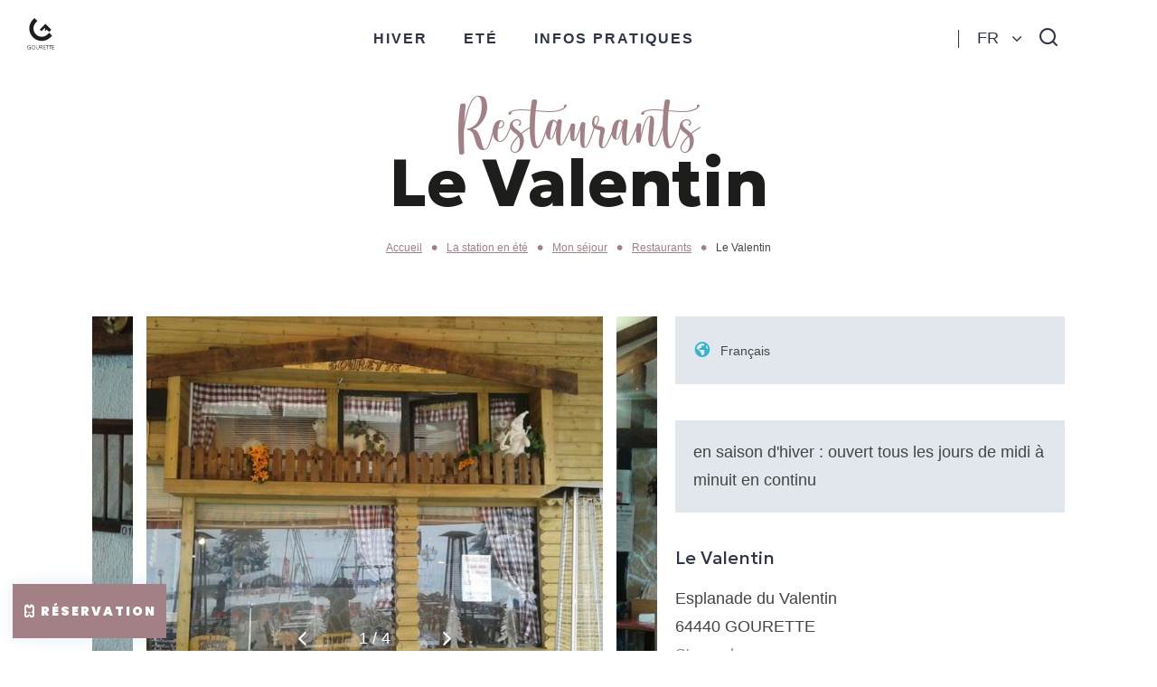

--- FILE ---
content_type: text/html; charset=UTF-8
request_url: https://www.gourette.com/restaurants/le-valentin/
body_size: 47233
content:
<!doctype html><html lang="fr-FR" class="no-js"><head><meta charset="UTF-8"><title>Le Valentin à GOURETTE - Gourette - Pyrénées-Atlantiques</title><meta http-equiv="X-UA-Compatible" content="IE=edge,chrome=1"><meta name="viewport" content="width=device-width, initial-scale=1.0, minimum-scale=1.0, maximum-scale=5.0, user-scalable=yes"><link rel="preload" as="font" href="https://www.gourette.com/wp-content/themes/otgourette/assets/dist/fonts/svgfont/theme-font.woff" crossorigin><link rel="preload" as="font" href="https://www.gourette.com/wp-content/themes/otgourette/assets/dist/fonts/hello-honey/hello-honey.woff2" crossorigin><link rel="preload" as="font" href="https://www.gourette.com/wp-content/themes/otgourette/assets/dist/webfonts/fa-brands-400.woff2" crossorigin><link rel="preload" as="font" href="https://www.gourette.com/wp-content/themes/otgourette/assets/dist/webfonts/fa-solid-900.woff2" crossorigin><link href="//www.google-analytics.com" rel="dns-prefetch"><link href="//www.gstatic.com" rel="dns-prefetch"><link href="//use.typekit.net" rel="dns-prefetch"><link href="https://use.typekit.net" rel="dns-prefetch"><link href="https://p.typekit.net" rel="dns-prefetch"><meta name='robots' content='index, follow, max-image-preview:large, max-snippet:-1, max-video-preview:-1'/><meta name="uri-translation" content="on"/><meta name="description" content="Situé sur l&#039;esplanade du Valentin avec sa grande terrasse au pied des pistes, une cuisine classique avec des assiettes composées bien pensées, l&#039;assiette montagnarde (oeufs frits, ventrèche, frites, salade) ou basquaise (oeufs frits, piperade, jambon du pays, salade, pommes sautées), quelques plats à la carte appétissants, poulet au curry, poulet basquaise, etc."/><link rel="canonical" href="https://www.gourette.com/restaurants/le-valentin/"/><meta property="og:locale" content="fr_FR"/><meta property="og:type" content="article"/><meta property="og:title" content="Le Valentin à GOURETTE - Gourette - Pyrénées-Atlantiques"/><meta property="og:description" content="Situé sur l&#039;esplanade du Valentin avec sa grande terrasse au pied des pistes, une cuisine classique avec des assiettes composées bien pensées, l&#039;assiette montagnarde (oeufs frits, ventrèche, frites, salade) ou basquaise (oeufs frits, piperade, jambon du pays, salade, pommes sautées), quelques plats à la carte appétissants, poulet au curry, poulet basquaise, etc."/><meta property="og:url" content="https://www.gourette.com/restaurants/le-valentin/"/><meta property="og:site_name" content="Gourette - Pyrénées-Atlantiques"/><meta property="article:publisher" content="https://www.facebook.com/gourette"/><meta property="article:modified_time" content="2026-01-03T04:12:07+00:00"/><meta property="og:image" content="https://www.gourette.com/wp-content/uploads/wpetourisme/LE-VALENTIN-1440RESTO-LE-VALENTIN20160310-141336-1200x750.jpg"/><meta name="twitter:card" content="summary_large_image"/><link rel='dns-prefetch' href='//cdn.jsdelivr.net'/><link rel='dns-prefetch' href='//code.jquery.com'/><script type="text/javascript">/* <![CDATA[ */window._wpemojiSettings = {"baseUrl":"https:\/\/s.w.org\/images\/core\/emoji\/15.0.3\/72x72\/","ext":".png","svgUrl":"https:\/\/s.w.org\/images\/core\/emoji\/15.0.3\/svg\/","svgExt":".svg","source":{"concatemoji":"https:\/\/www.gourette.com\/wp-includes\/js\/wp-emoji-release.min.js"}};/*! This file is auto-generated */!function(i,n){var o,s,e;function c(e){try{var t={supportTests:e,timestamp:(new Date).valueOf()};sessionStorage.setItem(o,JSON.stringify(t))}catch(e){}}function p(e,t,n){e.clearRect(0,0,e.canvas.width,e.canvas.height),e.fillText(t,0,0);var t=new Uint32Array(e.getImageData(0,0,e.canvas.width,e.canvas.height).data),r=(e.clearRect(0,0,e.canvas.width,e.canvas.height),e.fillText(n,0,0),new Uint32Array(e.getImageData(0,0,e.canvas.width,e.canvas.height).data));return t.every(function(e,t){return e===r[t]})}function u(e,t,n){switch(t){case"flag":return n(e,"\ud83c\udff3\ufe0f\u200d\u26a7\ufe0f","\ud83c\udff3\ufe0f\u200b\u26a7\ufe0f")?!1:!n(e,"\ud83c\uddfa\ud83c\uddf3","\ud83c\uddfa\u200b\ud83c\uddf3")&&!n(e,"\ud83c\udff4\udb40\udc67\udb40\udc62\udb40\udc65\udb40\udc6e\udb40\udc67\udb40\udc7f","\ud83c\udff4\u200b\udb40\udc67\u200b\udb40\udc62\u200b\udb40\udc65\u200b\udb40\udc6e\u200b\udb40\udc67\u200b\udb40\udc7f");case"emoji":return!n(e,"\ud83d\udc26\u200d\u2b1b","\ud83d\udc26\u200b\u2b1b")}return!1}function f(e,t,n){var r="undefined"!=typeof WorkerGlobalScope&&self instanceof WorkerGlobalScope?new OffscreenCanvas(300,150):i.createElement("canvas"),a=r.getContext("2d",{willReadFrequently:!0}),o=(a.textBaseline="top",a.font="600 32px Arial",{});return e.forEach(function(e){o[e]=t(a,e,n)}),o}function t(e){var t=i.createElement("script");t.src=e,t.defer=!0,i.head.appendChild(t)}"undefined"!=typeof Promise&&(o="wpEmojiSettingsSupports",s=["flag","emoji"],n.supports={everything:!0,everythingExceptFlag:!0},e=new Promise(function(e){i.addEventListener("DOMContentLoaded",e,{once:!0})}),new Promise(function(t){var n=function(){try{var e=JSON.parse(sessionStorage.getItem(o));if("object"==typeof e&&"number"==typeof e.timestamp&&(new Date).valueOf()<e.timestamp+604800&&"object"==typeof e.supportTests)return e.supportTests}catch(e){}return null}();if(!n){if("undefined"!=typeof Worker&&"undefined"!=typeof OffscreenCanvas&&"undefined"!=typeof URL&&URL.createObjectURL&&"undefined"!=typeof Blob)try{var e="postMessage("+f.toString()+"("+[JSON.stringify(s),u.toString(),p.toString()].join(",")+"));",r=new Blob([e],{type:"text/javascript"}),a=new Worker(URL.createObjectURL(r),{name:"wpTestEmojiSupports"});return void(a.onmessage=function(e){c(n=e.data),a.terminate(),t(n)})}catch(e){}c(n=f(s,u,p))}t(n)}).then(function(e){for(var t in e)n.supports[t]=e[t],n.supports.everything=n.supports.everything&&n.supports[t],"flag"!==t&&(n.supports.everythingExceptFlag=n.supports.everythingExceptFlag&&n.supports[t]);n.supports.everythingExceptFlag=n.supports.everythingExceptFlag&&!n.supports.flag,n.DOMReady=!1,n.readyCallback=function(){n.DOMReady=!0}}).then(function(){return e}).then(function(){var e;n.supports.everything||(n.readyCallback(),(e=n.source||{}).concatemoji?t(e.concatemoji):e.wpemoji&&e.twemoji&&(t(e.twemoji),t(e.wpemoji)))}))}((window,document),window._wpemojiSettings);/* ]]> */</script><link rel='stylesheet' id='wp-etourisme-css' href='https://www.gourette.com/wp-content/plugins/wp-etourisme/public/css/wp-etourisme-public.min.css' type='text/css' media='all'/><style id='wp-emoji-styles-inline-css' type='text/css'> img.wp-smiley, img.emoji { display: inline !important; border: none !important; box-shadow: none !important; height: 1em !important; width: 1em !important; margin: 0 0.07em !important; vertical-align: -0.1em !important; background: none !important; padding: 0 !important; }</style><link rel='stylesheet' id='wp-block-library-css' href='https://www.gourette.com/wp-includes/css/dist/block-library/style.min.css' type='text/css' media='all'/><style id='filebird-block-filebird-gallery-style-inline-css' type='text/css'>ul.filebird-block-filebird-gallery{margin:auto!important;padding:0!important;width:100%}ul.filebird-block-filebird-gallery.layout-grid{display:grid;grid-gap:20px;align-items:stretch;grid-template-columns:repeat(var(--columns),1fr);justify-items:stretch}ul.filebird-block-filebird-gallery.layout-grid li img{border:1px solid #ccc;box-shadow:2px 2px 6px 0 rgba(0,0,0,.3);height:100%;max-width:100%;-o-object-fit:cover;object-fit:cover;width:100%}ul.filebird-block-filebird-gallery.layout-masonry{-moz-column-count:var(--columns);-moz-column-gap:var(--space);column-gap:var(--space);-moz-column-width:var(--min-width);columns:var(--min-width) var(--columns);display:block;overflow:auto}ul.filebird-block-filebird-gallery.layout-masonry li{margin-bottom:var(--space)}ul.filebird-block-filebird-gallery li{list-style:none}ul.filebird-block-filebird-gallery li figure{height:100%;margin:0;padding:0;position:relative;width:100%}ul.filebird-block-filebird-gallery li figure figcaption{background:linear-gradient(0deg,rgba(0,0,0,.7),rgba(0,0,0,.3) 70%,transparent);bottom:0;box-sizing:border-box;color:#fff;font-size:.8em;margin:0;max-height:100%;overflow:auto;padding:3em .77em .7em;position:absolute;text-align:center;width:100%;z-index:2}ul.filebird-block-filebird-gallery li figure figcaption a{color:inherit}</style><style id='global-styles-inline-css' type='text/css'>body{--wp--preset--color--black: #000000;--wp--preset--color--cyan-bluish-gray: #abb8c3;--wp--preset--color--white: #ffffff;--wp--preset--color--pale-pink: #f78da7;--wp--preset--color--vivid-red: #cf2e2e;--wp--preset--color--luminous-vivid-orange: #ff6900;--wp--preset--color--luminous-vivid-amber: #fcb900;--wp--preset--color--light-green-cyan: #7bdcb5;--wp--preset--color--vivid-green-cyan: #00d084;--wp--preset--color--pale-cyan-blue: #8ed1fc;--wp--preset--color--vivid-cyan-blue: #0693e3;--wp--preset--color--vivid-purple: #9b51e0;--wp--preset--gradient--vivid-cyan-blue-to-vivid-purple: linear-gradient(135deg,rgba(6,147,227,1) 0%,rgb(155,81,224) 100%);--wp--preset--gradient--light-green-cyan-to-vivid-green-cyan: linear-gradient(135deg,rgb(122,220,180) 0%,rgb(0,208,130) 100%);--wp--preset--gradient--luminous-vivid-amber-to-luminous-vivid-orange: linear-gradient(135deg,rgba(252,185,0,1) 0%,rgba(255,105,0,1) 100%);--wp--preset--gradient--luminous-vivid-orange-to-vivid-red: linear-gradient(135deg,rgba(255,105,0,1) 0%,rgb(207,46,46) 100%);--wp--preset--gradient--very-light-gray-to-cyan-bluish-gray: linear-gradient(135deg,rgb(238,238,238) 0%,rgb(169,184,195) 100%);--wp--preset--gradient--cool-to-warm-spectrum: linear-gradient(135deg,rgb(74,234,220) 0%,rgb(151,120,209) 20%,rgb(207,42,186) 40%,rgb(238,44,130) 60%,rgb(251,105,98) 80%,rgb(254,248,76) 100%);--wp--preset--gradient--blush-light-purple: linear-gradient(135deg,rgb(255,206,236) 0%,rgb(152,150,240) 100%);--wp--preset--gradient--blush-bordeaux: linear-gradient(135deg,rgb(254,205,165) 0%,rgb(254,45,45) 50%,rgb(107,0,62) 100%);--wp--preset--gradient--luminous-dusk: linear-gradient(135deg,rgb(255,203,112) 0%,rgb(199,81,192) 50%,rgb(65,88,208) 100%);--wp--preset--gradient--pale-ocean: linear-gradient(135deg,rgb(255,245,203) 0%,rgb(182,227,212) 50%,rgb(51,167,181) 100%);--wp--preset--gradient--electric-grass: linear-gradient(135deg,rgb(202,248,128) 0%,rgb(113,206,126) 100%);--wp--preset--gradient--midnight: linear-gradient(135deg,rgb(2,3,129) 0%,rgb(40,116,252) 100%);--wp--preset--font-size--small: 13px;--wp--preset--font-size--medium: 20px;--wp--preset--font-size--large: 36px;--wp--preset--font-size--x-large: 42px;--wp--preset--spacing--20: 0,44rem;--wp--preset--spacing--30: 0,67rem;--wp--preset--spacing--40: 1rem;--wp--preset--spacing--50: 1,5rem;--wp--preset--spacing--60: 2,25rem;--wp--preset--spacing--70: 3,38rem;--wp--preset--spacing--80: 5,06rem;--wp--preset--shadow--natural: 6px 6px 9px rgba(0, 0, 0, 0.2);--wp--preset--shadow--deep: 12px 12px 50px rgba(0, 0, 0, 0.4);--wp--preset--shadow--sharp: 6px 6px 0px rgba(0, 0, 0, 0.2);--wp--preset--shadow--outlined: 6px 6px 0px -3px rgba(255, 255, 255, 1), 6px 6px rgba(0, 0, 0, 1);--wp--preset--shadow--crisp: 6px 6px 0px rgba(0, 0, 0, 1);}body { margin: 0;--wp--style--global--content-size: 800px;--wp--style--global--wide-size: 1160px; }.wp-site-blocks > .alignleft { float: left; margin-right: 2em; }.wp-site-blocks > .alignright { float: right; margin-left: 2em; }.wp-site-blocks > .aligncenter { justify-content: center; margin-left: auto; margin-right: auto; }:where(.is-layout-flex){gap: 0.5em;}:where(.is-layout-grid){gap: 0.5em;}body .is-layout-flow > .alignleft{float: left;margin-inline-start: 0;margin-inline-end: 2em;}body .is-layout-flow > .alignright{float: right;margin-inline-start: 2em;margin-inline-end: 0;}body .is-layout-flow > .aligncenter{margin-left: auto !important;margin-right: auto !important;}body .is-layout-constrained > .alignleft{float: left;margin-inline-start: 0;margin-inline-end: 2em;}body .is-layout-constrained > .alignright{float: right;margin-inline-start: 2em;margin-inline-end: 0;}body .is-layout-constrained > .aligncenter{margin-left: auto !important;margin-right: auto !important;}body .is-layout-constrained > :where(:not(.alignleft):not(.alignright):not(.alignfull)){max-width: var(--wp--style--global--content-size);margin-left: auto !important;margin-right: auto !important;}body .is-layout-constrained > .alignwide{max-width: var(--wp--style--global--wide-size);}body .is-layout-flex{display: flex;}body .is-layout-flex{flex-wrap: wrap;align-items: center;}body .is-layout-flex > *{margin: 0;}body .is-layout-grid{display: grid;}body .is-layout-grid > *{margin: 0;}body{padding-top: 0px;padding-right: 0px;padding-bottom: 0px;padding-left: 0px;}a:where(:not(.wp-element-button)){text-decoration: underline;}.wp-element-button, .wp-block-button__link{background-color: #32373c;border-width: 0;color: #fff;font-family: inherit;font-size: inherit;line-height: inherit;padding: calc(0.667em + 2px) calc(1.333em + 2px);text-decoration: none;}.has-black-color{color: var(--wp--preset--color--black) !important;}.has-cyan-bluish-gray-color{color: var(--wp--preset--color--cyan-bluish-gray) !important;}.has-white-color{color: var(--wp--preset--color--white) !important;}.has-pale-pink-color{color: var(--wp--preset--color--pale-pink) !important;}.has-vivid-red-color{color: var(--wp--preset--color--vivid-red) !important;}.has-luminous-vivid-orange-color{color: var(--wp--preset--color--luminous-vivid-orange) !important;}.has-luminous-vivid-amber-color{color: var(--wp--preset--color--luminous-vivid-amber) !important;}.has-light-green-cyan-color{color: var(--wp--preset--color--light-green-cyan) !important;}.has-vivid-green-cyan-color{color: var(--wp--preset--color--vivid-green-cyan) !important;}.has-pale-cyan-blue-color{color: var(--wp--preset--color--pale-cyan-blue) !important;}.has-vivid-cyan-blue-color{color: var(--wp--preset--color--vivid-cyan-blue) !important;}.has-vivid-purple-color{color: var(--wp--preset--color--vivid-purple) !important;}.has-black-background-color{background-color: var(--wp--preset--color--black) !important;}.has-cyan-bluish-gray-background-color{background-color: var(--wp--preset--color--cyan-bluish-gray) !important;}.has-white-background-color{background-color: var(--wp--preset--color--white) !important;}.has-pale-pink-background-color{background-color: var(--wp--preset--color--pale-pink) !important;}.has-vivid-red-background-color{background-color: var(--wp--preset--color--vivid-red) !important;}.has-luminous-vivid-orange-background-color{background-color: var(--wp--preset--color--luminous-vivid-orange) !important;}.has-luminous-vivid-amber-background-color{background-color: var(--wp--preset--color--luminous-vivid-amber) !important;}.has-light-green-cyan-background-color{background-color: var(--wp--preset--color--light-green-cyan) !important;}.has-vivid-green-cyan-background-color{background-color: var(--wp--preset--color--vivid-green-cyan) !important;}.has-pale-cyan-blue-background-color{background-color: var(--wp--preset--color--pale-cyan-blue) !important;}.has-vivid-cyan-blue-background-color{background-color: var(--wp--preset--color--vivid-cyan-blue) !important;}.has-vivid-purple-background-color{background-color: var(--wp--preset--color--vivid-purple) !important;}.has-black-border-color{border-color: var(--wp--preset--color--black) !important;}.has-cyan-bluish-gray-border-color{border-color: var(--wp--preset--color--cyan-bluish-gray) !important;}.has-white-border-color{border-color: var(--wp--preset--color--white) !important;}.has-pale-pink-border-color{border-color: var(--wp--preset--color--pale-pink) !important;}.has-vivid-red-border-color{border-color: var(--wp--preset--color--vivid-red) !important;}.has-luminous-vivid-orange-border-color{border-color: var(--wp--preset--color--luminous-vivid-orange) !important;}.has-luminous-vivid-amber-border-color{border-color: var(--wp--preset--color--luminous-vivid-amber) !important;}.has-light-green-cyan-border-color{border-color: var(--wp--preset--color--light-green-cyan) !important;}.has-vivid-green-cyan-border-color{border-color: var(--wp--preset--color--vivid-green-cyan) !important;}.has-pale-cyan-blue-border-color{border-color: var(--wp--preset--color--pale-cyan-blue) !important;}.has-vivid-cyan-blue-border-color{border-color: var(--wp--preset--color--vivid-cyan-blue) !important;}.has-vivid-purple-border-color{border-color: var(--wp--preset--color--vivid-purple) !important;}.has-vivid-cyan-blue-to-vivid-purple-gradient-background{background: var(--wp--preset--gradient--vivid-cyan-blue-to-vivid-purple) !important;}.has-light-green-cyan-to-vivid-green-cyan-gradient-background{background: var(--wp--preset--gradient--light-green-cyan-to-vivid-green-cyan) !important;}.has-luminous-vivid-amber-to-luminous-vivid-orange-gradient-background{background: var(--wp--preset--gradient--luminous-vivid-amber-to-luminous-vivid-orange) !important;}.has-luminous-vivid-orange-to-vivid-red-gradient-background{background: var(--wp--preset--gradient--luminous-vivid-orange-to-vivid-red) !important;}.has-very-light-gray-to-cyan-bluish-gray-gradient-background{background: var(--wp--preset--gradient--very-light-gray-to-cyan-bluish-gray) !important;}.has-cool-to-warm-spectrum-gradient-background{background: var(--wp--preset--gradient--cool-to-warm-spectrum) !important;}.has-blush-light-purple-gradient-background{background: var(--wp--preset--gradient--blush-light-purple) !important;}.has-blush-bordeaux-gradient-background{background: var(--wp--preset--gradient--blush-bordeaux) !important;}.has-luminous-dusk-gradient-background{background: var(--wp--preset--gradient--luminous-dusk) !important;}.has-pale-ocean-gradient-background{background: var(--wp--preset--gradient--pale-ocean) !important;}.has-electric-grass-gradient-background{background: var(--wp--preset--gradient--electric-grass) !important;}.has-midnight-gradient-background{background: var(--wp--preset--gradient--midnight) !important;}.has-small-font-size{font-size: var(--wp--preset--font-size--small) !important;}.has-medium-font-size{font-size: var(--wp--preset--font-size--medium) !important;}.has-large-font-size{font-size: var(--wp--preset--font-size--large) !important;}.has-x-large-font-size{font-size: var(--wp--preset--font-size--x-large) !important;}.wp-block-navigation a:where(:not(.wp-element-button)){color: inherit;}:where(.wp-block-post-template.is-layout-flex){gap: 1.25em;}:where(.wp-block-post-template.is-layout-grid){gap: 1.25em;}:where(.wp-block-columns.is-layout-flex){gap: 2em;}:where(.wp-block-columns.is-layout-grid){gap: 2em;}.wp-block-pullquote{font-size: 1.5em;line-height: 1.6;}</style><link rel='stylesheet' id='ppress-frontend-css' href='https://www.gourette.com/wp-content/plugins/wp-user-avatar/assets/css/frontend.min.css' type='text/css' media='all'/><link rel='stylesheet' id='ppress-flatpickr-css' href='https://www.gourette.com/wp-content/plugins/wp-user-avatar/assets/flatpickr/flatpickr.min.css' type='text/css' media='all'/><link rel='stylesheet' id='ppress-select2-css' href='https://www.gourette.com/wp-content/plugins/wp-user-avatar/assets/select2/select2.min.css' type='text/css' media='all'/><link rel='stylesheet' id='app-wpet-single-css' href='https://www.gourette.com/wp-content/themes/otgourette/assets/dist/css/app-wpet-single.min.css' type='text/css' media='screen'/><link rel='stylesheet' id='app-print-css' href='https://www.gourette.com/wp-content/themes/otgourette/assets/dist/css/app-print.min.css' type='text/css' media='print'/><script type="text/javascript" src="https://code.jquery.com/jquery-3.4.1.min.js" id="jquery-core-js"></script><script type="text/javascript" src="https://code.jquery.com/jquery-migrate-3.0.1.min.js" id="jquery-migrate-js"></script><script type="text/javascript" src="https://www.gourette.com/wp-content/plugins/wp-etourisme/public/js/wp-etourisme-map-adapter.min.js" id="wpetourisme-map-adapter-js"></script><script type="text/javascript" id="wpetourisme-map-js-extra">/* <![CDATA[ */var wpetMaps = {"url_public":"https:\/\/www.gourette.com\/wp-content\/plugins\/wp-etourisme\/public\/","ajax_param":{"ajax":"https:\/\/www.gourette.com\/wp-json\/irisit\/post_type\/restaurants","filter":{"include":[22721]},"order":{"commune":"ASC"}},"ajax_path":"https:\/\/www.gourette.com\/wp-json\/irismap\/profile","iti_path":"https:\/\/www.gourette.com\/wp-json\/irismap\/route","poi_path":"https:\/\/www.gourette.com\/wp-json\/irisit\/poi\/","maps":{"leaflet":{"map_option":{"scrollWheelZoom":"0","tap":"0","dragging":"0"},"markeroption":{"iconSize":[24,24]},"tilesurl":"https:\/\/{s}.tile.openstreetmap.org\/{z}\/{x}\/{y}.png"},"default":{"leaflet":{"type":"leaflet","default":{"tileurl":"https:\/\/{s}.tile.openstreetmap.org\/{z}\/{x}\/{y}.png","copyright":"&copy; <a target=\"_blank\" href=\"https:\/\/www.openstreetmap.org\/copyright\">OpenStreetMap<\/a>","name":"Open Street Map"}}}},"selected":"leaflet","lightpick":"DD\/MM\/YYYY","locale":"fr","legend":{"downloadpng":"T\u00e9l\u00e9charger","altitudeaxis":"Altitude (m)","distanceaxis":"Distance (km)","altitude":"Altitude","elevation":"Pente","distance":"Distance"},"options":{"marker":"https:\/\/www.gourette.com\/wp-content\/themes\/otgourette\/assets\/dist\/images\/markers\/marker.svg","markerhover":"https:\/\/www.gourette.com\/wp-content\/themes\/otgourette\/assets\/dist\/images\/markers\/marker-hover.svg","latitude":"42.9576474","longitude":"-0.3316712","zoom":"17","switchmode":0,"norecenter":true}};/* ]]> */</script><script type="text/javascript" src="https://www.gourette.com/wp-content/plugins/wp-etourisme/public/js/wp-etourisme-maps.min.js" id="wpetourisme-map-js"></script><script type="text/javascript" src="https://cdn.jsdelivr.net/npm/apexcharts@3.42.0" id="apexcharts-js"></script><script type="text/javascript" src="https://www.gourette.com/wp-content/plugins/iris-weather/public/scripts/app_shared.js" id="weather-shared-js"></script><script type="text/javascript" src="https://www.gourette.com/wp-content/plugins/wp-user-avatar/assets/flatpickr/flatpickr.min.js" id="ppress-flatpickr-js"></script><script type="text/javascript" src="https://www.gourette.com/wp-content/plugins/wp-user-avatar/assets/select2/select2.min.js" id="ppress-select2-js"></script><link rel="https://api.w.org/" href="https://www.gourette.com/wp-json/"/><link rel="alternate" type="application/json" href="https://www.gourette.com/wp-json/wp/v2/iris-private/restaurants/22721"/><link rel='shortlink' href='https://www.gourette.com/?p=22721'/><link rel="alternate" type="application/json+oembed" href="https://www.gourette.com/wp-json/oembed/1.0/embed?url=https%3A%2F%2Fwww.gourette.com%2Frestaurants%2Fle-valentin%2F"/><link rel="alternate" type="text/xml+oembed" href="https://www.gourette.com/wp-json/oembed/1.0/embed?url=https%3A%2F%2Fwww.gourette.com%2Frestaurants%2Fle-valentin%2F&#038;format=xml"/><link rel="alternate" href="https://www.gourette.com/restaurants/le-valentin/" hreflang="fr"/><link rel="alternate" href="https://www.gourette.com/es_old/restaurantes/le-valentin/" hreflang="es"/><link rel="alternate" href="https://www.gourette.com/restaurants/le-valentin/" hreflang="x-default"/><script>document.documentElement.className += " js";</script><style> :root { --iris-season-color : #A28085 !important; --iris-season-color-dark : #482C45 !important; } </style><link rel="icon" href="https://www.gourette.com/wp-content/uploads/2022/01/cropped-Ideogramme-GOURETTE-sans-Appelation-Noir-1-32x32.png" sizes="32x32"/><link rel="icon" href="https://www.gourette.com/wp-content/uploads/2022/01/cropped-Ideogramme-GOURETTE-sans-Appelation-Noir-1-192x192.png" sizes="192x192"/><link rel="apple-touch-icon" href="https://www.gourette.com/wp-content/uploads/2022/01/cropped-Ideogramme-GOURETTE-sans-Appelation-Noir-1-180x180.png"/><meta name="msapplication-TileImage" content="https://www.gourette.com/wp-content/uploads/2022/01/cropped-Ideogramme-GOURETTE-sans-Appelation-Noir-1-270x270.png"/><script type="application/ld+json"> { "@context": "http://schema.org", "@type": "BreadcrumbList", "itemListElement": [{"@type":"ListItem","position":1,"item":{"@type":"WebPage","@id":"https:\/\/www.gourette.com","url":"https:\/\/www.gourette.com","name":"Accueil"}},{"@type":"ListItem","position":2,"item":{"@type":"WebPage","@id":"https:\/\/www.gourette.com\/la-station-en-ete\/","url":"https:\/\/www.gourette.com\/la-station-en-ete\/","name":"La station en \u00e9t\u00e9"}},{"@type":"ListItem","position":3,"item":{"@type":"WebPage","@id":"https:\/\/www.gourette.com\/la-station-en-ete\/mon-sejour\/","url":"https:\/\/www.gourette.com\/la-station-en-ete\/mon-sejour\/","name":"Mon s\u00e9jour"}},{"@type":"ListItem","position":4,"item":{"@type":"WebPage","@id":"https:\/\/www.gourette.com\/la-station-en-ete\/mon-sejour\/restaurants\/","url":"https:\/\/www.gourette.com\/la-station-en-ete\/mon-sejour\/restaurants\/","name":"Restaurants"}},{"@type":"ListItem","position":5,"item":{"@type":"WebPage","@id":"https:\/\/www.gourette.com\/restaurants\/le-valentin\/","url":"https:\/\/www.gourette.com\/restaurants\/le-valentin\/","name":"Le Valentin"}}] }</script><script>(function (w, d, s, l, i) { w[l] = w[l] || []; w[l].push({ 'gtm.start': new Date().getTime(), event: 'gtm.js' }); var f = d.getElementsByTagName(s)[0], j = d.createElement(s), dl = l != 'dataLayer' ? '&l=' + l : ''; j.async = true; j.src = 'https://www.googletagmanager.com/gtm.js?id=' + i + dl; f.parentNode.insertBefore(j, f); })(window, document, 'script', 'dataLayer', 'GTM-M2KJNNV'); </script></head><body class="restaurants-template-default single single-restaurants postid-22721 season-winter single-wpet" id="body"><noscript><iframe src="https://www.googletagmanager.com/ns.html?id=GTM-M2KJNNV" height="0" width="0" style="display:none;visibility:hidden"></iframe></noscript><div class="wrapper"><header class="header " role="banner"><div class="navbar "><p class="logo"><a class="logoItem" href="https://www.gourette.com"><svg xmlns="http://www.w3.org/2000/svg" xmlns:xlink="http://www.w3.org/1999/xlink" width="82" height="82"><defs><pattern id="a" width="1" height="1" viewBox="18.602 18.602 44.797 44.797"><image preserveAspectRatio="none" width="82" height="82" xlink:href="[data-uri]"/></pattern></defs><path fill="url(#a)" d="M0 0h82v82H0z"/></svg><span class="sr-only">Gourette &#8211; Pyrénées-Atlantiques</span></a><a class="logoItem logoItemColored" href="https://www.gourette.com"><svg xmlns="http://www.w3.org/2000/svg" width="30" height="34.513"><path d="M3.911 32.043v2.412h-.398v-.345c-.375.264-.82.404-1.288.404C.972 34.514 0 33.513 0 32.26s1.001-2.254 2.254-2.254c.574 0 1.189.259 1.592.662l-.287.281a1.826 1.826 0 00-1.306-.544c-1.036 0-1.862.819-1.862 1.855s.796 1.856 1.833 1.856c.492 0 .978-.182 1.288-.504v-1.171H2.283v-.397h1.628zm.869.216c0-1.247 1.007-2.254 2.254-2.254s2.254 1.008 2.254 2.254-1.007 2.254-2.254 2.254-2.254-1.007-2.254-2.254zm4.11 0c0-1.031-.825-1.855-1.856-1.855s-1.862.825-1.862 1.855.831 1.856 1.862 1.856 1.856-.826 1.856-1.856zm1.302.75v-2.946h.392v2.887c0 .668.527 1.165 1.23 1.165.697 0 1.224-.497 1.224-1.165v-2.887h.398v2.946c0 .861-.691 1.504-1.622 1.504s-1.622-.644-1.622-1.504zm7.314 1.446h-.469l-1.264-2.003h-.878v2.003h-.392v-4.391h1.522a1.21 1.21 0 011.212 1.212c0 .598-.445 1.089-1.03 1.16l1.3 2.02zm-1.499-2.383c.468 0 .831-.334.831-.802 0-.474-.369-.809-.831-.809h-1.112v1.611h1.112zm2.63-1.628v1.622h1.721v.386h-1.721v1.622h1.967v.381h-2.36v-4.391h2.36v.381h-1.967zm5.183.012h-1.229v3.998h-.398v-3.998h-1.224v-.393h2.851v.393zm3.169 0h-1.23v3.998h-.398v-3.998h-1.224v-.393h2.851v.393zm1.044-.012v1.622h1.721v.386h-1.721v1.622H30v.381h-2.359v-4.391H30v.381h-1.967zm-3.604-14.127l-1.633 1.634c-3.597 3.6-9.452 3.6-13.05 0-3.598-3.6-3.599-9.455 0-13.053l1.633-1.634L8.113-.002 6.482 1.631c-2.617 2.617-4.057 6.094-4.057 9.794s1.44 7.18 4.056 9.794c2.699 2.699 6.245 4.049 9.791 4.049s7.09-1.35 9.789-4.049l1.633-1.633-3.265-3.269zm-8.518-1.867l3.885-3.882v4.098l1.955-1.955 2.642 2.552 2.385-2.385-6.479-6.481-6.214 6.214 1.827 1.839z" fill="#1d1d1b"/></svg><span class="sr-only">Gourette &#8211; Pyrénées-Atlantiques</span></a></p><!-- >--><span class="overlay-menu" data-trigger="wpiris-menu-toggle"></span><div class="mainnav" data-id="wpiris-menu"><ul class="mainnavList"><li class="mainnavItem" data-id="wpiris-menu-item"><a href="https://www.gourette.com/la-station-en-hiver/" > Hiver </a><span type="button" class="more-menu" aria-hidden="true" data-trigger="wpiris-menu-more"><span class="sr-only">Voir plus</span></span><div class="submenu clear"><span type="button" class="return-menu" aria-hidden="true" data-trigger="wpiris-menu-back"><span>Retour</span></span><div class="submenuCol"><div class="entityItem" data-trigger="wpiris-click" ><p class="entityItemThumbnail"><a href="https://www.gourette.com/la-station-en-hiver/le-ski/"><img data-src="https://www.gourette.com/wp-content/uploads/2025/06/Gourette-skieurs-005-©ivanrodeorodriguez-1-265x370.jpg" alt="Le ski"></a></p><div class="entityItemContent"><p class="entityItemContentTitle"><a href="https://www.gourette.com/la-station-en-hiver/le-ski/">Le ski</a></p></div></div></div><div class="submenuCol"><div class="entityItem" data-trigger="wpiris-click" ><p class="entityItemThumbnail"><a href="https://www.gourette.com/la-station-en-hiver/hors-ski/"><img data-src="https://www.gourette.com/wp-content/uploads/2025/06/Gourette_AventureNordique_snakegliss-003-©GDA.Vision_G.Darrigues-1-1-2-265x370.jpg" alt="Hors ski"></a></p><div class="entityItemContent"><p class="entityItemContentTitle"><a href="https://www.gourette.com/la-station-en-hiver/hors-ski/">Hors ski</a></p></div></div></div><div class="submenuCol"><ul class="submenuColLinkList"><li class="submenuColLinkTitle"><a href="https://www.gourette.com/la-station-en-hiver/mon-sejour/"> Mon séjour </a></li><li class="submenuColLinkItem"><a href="https://www.gourette.com/la-station-en-hiver/mon-sejour/hebergement/"> Hébergements </a></li><li class="submenuColLinkItem"><a href="https://www.gourette.com/la-station-en-hiver/mon-sejour/restaurants/"> Restaurants </a></li><li class="submenuColLinkItem"><a href="https://www.gourette.com/la-station-en-hiver/mon-sejour/commerces-et-services/"> Commerces et services </a></li><li class="submenuColLinkItem"><a href="https://www.gourette.com/infos-pratiques/nos-webcams/"> Nos webcams </a></li><li class="submenuColLinkItem"><a href="https://www.gourette.com/infos-pratiques/meteo/"> Météo </a></li><li class="submenuColLinkItem"><a href="https://www.gourette.com/infos-pratiques/agenda/"> Agenda </a></li><li class="submenuColLinkItem"><a href="https://www.gourette.com/la-station-en-hiver/le-ski/plan-des-pistes-et-enneigement/"> Plan des pistes et enneigement </a></li><li class="submenuColLinkItem"><a href="https://www.gourette.com/la-station-en-hiver/mon-sejour/ou-stationner-en-hiver/"> Où stationner en hiver ? </a></li></ul></div><div class="submenuCol"><div class="entityItem entityItem--small" data-trigger="wpiris-click"><p class="entityItemThumbnail"><img data-src="https://www.gourette.com/wp-content/uploads/2024/09/Carte_no_souci_hiver-2-265x85.jpg" alt="Acheter son forfait de ski"></p><div class="entityItemContent"><p class="entityItemContentTitle"><a href="https://www.gourette.com/la-station-en-hiver/le-ski/acheter-son-forfait-de-ski/"> Acheter son forfait de ski </a></p></div></div><div class="entityItem entityItem--small" data-trigger="wpiris-click"><p class="entityItemThumbnail"><img data-src="https://www.gourette.com/wp-content/uploads/2023/12/Sans-titre-1-265x85.jpg" alt="Louer son matériel de ski"></p><div class="entityItemContent"><p class="entityItemContentTitle"><a href="https://www.gourette.com/la-station-en-hiver/le-ski/louer-son-materiel-de-ski/"> Louer son matériel de ski </a></p></div></div><div class="entityItem entityItem--small" data-trigger="wpiris-click"><p class="entityItemThumbnail"><img data-src="https://www.gourette.com/wp-content/uploads/2025/06/IMG_1748-265x85.jpg" alt="Prendre un cours de ski"></p><div class="entityItemContent"><p class="entityItemContentTitle"><a href="https://www.gourette.com/la-station-en-hiver/le-ski/prendre-un-cours-de-ski/"> Prendre un cours de ski </a></p></div></div><div class="entityItem entityItem--small" data-trigger="wpiris-click"><p class="entityItemThumbnail"><img data-src="https://www.gourette.com/wp-content/uploads/2025/06/Gourette_domaine-ski-farniente-©GDA.Vision_G.Darrigues-1-1-265x85.jpg" alt="Restaurants d&rsquo;altitude"></p><div class="entityItemContent"><p class="entityItemContentTitle"><a href="https://www.gourette.com/la-station-en-hiver/restaurants-daltitude/"> Restaurants d&rsquo;altitude </a></p></div></div></div></div></li><li class="mainnavItem" data-id="wpiris-menu-item"><a href="https://www.gourette.com/la-station-en-ete/" > Eté </a><span type="button" class="more-menu" aria-hidden="true" data-trigger="wpiris-menu-more"><span class="sr-only">Voir plus</span></span><div class="submenu clear"><span type="button" class="return-menu" aria-hidden="true" data-trigger="wpiris-menu-back"><span>Retour</span></span><div class="submenuCol"><div class="entityItem" data-trigger="wpiris-click" ><p class="entityItemThumbnail"><a href="https://www.gourette.com/la-station-en-ete/bike-park-vtt-montagne/"><img data-src="https://www.gourette.com/wp-content/uploads/2025/05/A19I8225-Florian-Monot-265x370.jpg" alt="Bike Park &#8211; VTT Montagne"></a></p><div class="entityItemContent"><p class="entityItemContentTitle"><a href="https://www.gourette.com/la-station-en-ete/bike-park-vtt-montagne/">Bike Park &#8211; VTT Montagne</a></p></div></div></div><div class="submenuCol"><div class="entityItem" data-trigger="wpiris-click" ><p class="entityItemThumbnail"><a href="https://www.gourette.com/la-station-en-ete/location-trottinettes-tout-terrain/"><img data-src="https://www.gourette.com/wp-content/uploads/2025/05/trottinette-gourette-V2-265x370.jpg" alt="Location Trottinettes Tout Terrain"></a></p><div class="entityItemContent"><p class="entityItemContentTitle"><a href="https://www.gourette.com/la-station-en-ete/location-trottinettes-tout-terrain/">Location Trottinettes Tout Terrain</a></p></div></div></div><div class="submenuCol"><ul class="submenuColLinkList"><li class="submenuColLinkTitle"><a href="https://www.gourette.com/la-station-en-ete/mon-sejour/"> Mon séjour </a></li><li class="submenuColLinkItem"><a href="https://www.gourette.com/la-station-en-ete/mon-sejour/hebergements/"> Hébergements </a></li><li class="submenuColLinkItem"><a href="https://www.gourette.com/la-station-en-ete/mon-sejour/restaurants/"> Restaurants </a></li><li class="submenuColLinkItem"><a href="https://www.gourette.com/la-station-en-ete/mon-sejour/commerces-et-services-2/"> Commerces et services </a></li><li class="submenuColLinkItem"><a href="https://www.gourette.com/la-station-en-ete/mon-sejour/activites/"> Activités </a></li><li class="submenuColLinkItem"><a href="https://www.gourette.com/infos-pratiques/nos-webcams/"> Nos webcams </a></li><li class="submenuColLinkItem"><a href="https://www.gourette.com/infos-pratiques/meteo/"> Météo </a></li><li class="submenuColLinkItem"><a href="https://www.gourette.com/infos-pratiques/agenda/"> Agenda </a></li></ul></div><div class="submenuCol"><div class="entityItem entityItem--small" data-trigger="wpiris-click"><p class="entityItemThumbnail"><img data-src="https://www.gourette.com/wp-content/uploads/2024/05/Terrasse-CAIRN-GRT-com-265x85.jpg" alt="Snack d&rsquo;altitude LE CAIRN &#8211; Terrasse &#8211; Espace détente et jeux"></p><div class="entityItemContent"><p class="entityItemContentTitle"><a href="https://www.gourette.com/la-station-en-ete/restaurant-daltitude-le-cairn/"> Snack d&rsquo;altitude LE CAIRN &#8211; Terrasse &#8211; Espace détente et jeux </a></p></div></div><div class="entityItem entityItem--small" data-trigger="wpiris-click"><p class="entityItemThumbnail"><img data-src="https://www.gourette.com/wp-content/uploads/2024/03/soum-de-grum7©jb.goemare-265x85.jpg" alt="Animations et activités"></p><div class="entityItemContent"><p class="entityItemContentTitle"><a href="https://www.gourette.com/la-station-en-ete/animations-et-decouverte/"> Animations et activités </a></p></div></div><div class="entityItem entityItem--small" data-trigger="wpiris-click"><p class="entityItemThumbnail"><img data-src="https://www.gourette.com/wp-content/uploads/2025/05/Anglas0062-1-265x85.jpg" alt="Balades et randonnées"></p><div class="entityItemContent"><p class="entityItemContentTitle"><a href="https://www.gourette.com/la-station-en-ete/balades-et-randonnees/"> Balades et randonnées </a></p></div></div><div class="entityItem entityItem--small" data-trigger="wpiris-click"><p class="entityItemThumbnail"><img data-src="https://www.gourette.com/wp-content/uploads/2024/05/A19I7135-Florian-Monot-1-265x85.jpg" alt="Les tarifs de l&rsquo;été"></p><div class="entityItemContent"><p class="entityItemContentTitle"><a href="https://www.gourette.com/la-station-en-ete/tarifs-ete/"> Les tarifs de l&rsquo;été </a></p></div></div></div></div></li><li class="mainnavItem" data-id="wpiris-menu-item"><a href="https://www.gourette.com/infos-pratiques/" > Infos pratiques </a><span type="button" class="more-menu" aria-hidden="true" data-trigger="wpiris-menu-more"><span class="sr-only">Voir plus</span></span><div class="submenu clear"><span type="button" class="return-menu" aria-hidden="true" data-trigger="wpiris-menu-back"><span>Retour</span></span><div class="submenuCol"><div class="entityItem" data-trigger="wpiris-click" ><p class="entityItemThumbnail"><a href="https://www.gourette.com/infos-pratiques/nos-webcams/"><img data-src="https://www.gourette.com/wp-content/uploads/2025/09/Vignette-Webcam-2-1-265x370.jpg" alt="Nos webcams"></a></p><div class="entityItemContent"><p class="entityItemContentTitle"><a href="https://www.gourette.com/infos-pratiques/nos-webcams/">Nos webcams</a></p></div></div></div><div class="submenuCol"><div class="entityItem" data-trigger="wpiris-click" ><p class="entityItemThumbnail"><a href="https://www.gourette.com/infos-pratiques/meteo/"><img data-src="https://www.gourette.com/wp-content/uploads/2024/09/Raquettes-Gourette6-CDT64-B.Labe-1200x800-1-265x370.jpg" alt="Météo"></a></p><div class="entityItemContent"><p class="entityItemContentTitle"><a href="https://www.gourette.com/infos-pratiques/meteo/">Météo</a></p></div></div></div><div class="submenuCol"><ul class="submenuColLinkList"><li class="submenuColLinkTitle"><a href="https://www.gourette.com/la-station-en-hiver/"> La station en hiver </a></li><li class="submenuColLinkItem"><a href="https://www.gourette.com/la-station-en-hiver/mon-sejour/hebergement/"> Hébergements </a></li><li class="submenuColLinkItem"><a href="https://www.gourette.com/la-station-en-hiver/mon-sejour/restaurants/"> Restaurants </a></li><li class="submenuColLinkItem"><a href="https://www.gourette.com/la-station-en-hiver/mon-sejour/commerces-et-services/"> Commerces et services </a></li></ul><ul class="submenuColLinkList"><li class="submenuColLinkTitle"><a href="https://www.gourette.com/la-station-en-ete/"> La station en été </a></li><li class="submenuColLinkItem"><a href="https://www.gourette.com/la-station-en-ete/mon-sejour/hebergements/"> Hébergements </a></li><li class="submenuColLinkItem"><a href="https://www.gourette.com/la-station-en-ete/mon-sejour/restaurants/"> Restaurants </a></li><li class="submenuColLinkItem"><a href="https://www.gourette.com/la-station-en-ete/mon-sejour/commerces-et-services-2/"> Commerces et services </a></li></ul></div><div class="submenuCol"><div class="entityItem entityItem--small" data-trigger="wpiris-click"><p class="entityItemThumbnail"><img data-src="https://www.gourette.com/wp-content/uploads/2025/05/plan-situation-gourette-265x85.png" alt="Comment venir ?"></p><div class="entityItemContent"><p class="entityItemContentTitle"><a href="https://www.gourette.com/infos-pratiques/comment-venir/"> Comment venir ? </a></p></div></div><div class="entityItem entityItem--small" data-trigger="wpiris-click"><p class="entityItemThumbnail"><img data-src="https://www.gourette.com/wp-content/uploads/2025/06/Contact-Blogueurs-265x85.jpg" alt="Nous contacter"></p><div class="entityItemContent"><p class="entityItemContentTitle"><a href="https://www.gourette.com/infos-pratiques/nous-contacter/"> Nous contacter </a></p></div></div><div class="entityItem entityItem--small" data-trigger="wpiris-click"><p class="entityItemThumbnail"><img data-src="https://www.gourette.com/wp-content/uploads/2023/12/process-265x85.jpg" alt="Agenda"></p><div class="entityItemContent"><p class="entityItemContentTitle"><a href="https://www.gourette.com/infos-pratiques/agenda/"> Agenda </a></p></div></div><div class="entityItem entityItem--small" data-trigger="wpiris-click"><p class="entityItemThumbnail"><img data-src="https://www.gourette.com/wp-content/uploads/2020/11/telecabine-de-ley-FOLLET-3-265x85.jpg" alt="Où stationner en hiver ?"></p><div class="entityItemContent"><p class="entityItemContentTitle"><a href="https://www.gourette.com/la-station-en-hiver/mon-sejour/ou-stationner-en-hiver/"> Où stationner en hiver ? </a></p></div></div></div></div></li></ul></div><div class="tools"><div class="toolsItem toolsItem--lang"><a href="#body"><span class="langCurrent notranslate"> fr </span></a><ul class="langList"><div class="gtranslate_wrapper" id="gt-wrapper-83129565"></div></ul></div><p class="toolsItem toolsItem--search"><a href="#wpSearchLayout" data-trigger="wpiris-search-layout" data-toggle="tooltip" data-placement="bottom" title="Rechercher"><span class="sr-only">Je recherche</span></a></p><div class="toolsItem toolsItem--burger toolsItem--medium burger"><div class="burgerItem" data-trigger="wpiris-menu-toggle"><span class="sr-only">Menu</span><span class="burgerItemBar--1"></span><span class="burgerItemBar--2"></span><span class="burgerItemBar--3"></span></div></div></div></div></header><div class="booking-widget-form"><button id="npy-widget-resa-opener" class="npy_widget_resa_opener"><i class="fi fi-br-ticket"></i>Réservation</button><div id="gw-npy-widget-resa-container"></div><script src="https://snow.n-py.com/Widgets/Gourette/Hiver_2025/widget_resa_build.js"></script></div><main id="main" role="main" itemscope itemtype="http://schema.org/Restaurant"><section class="section section--wpet clear" id="primary"><div class="container clear"><div class="heading container"><span class="headingSubtitle">Restaurants</span><h1 class="headingTitle" itemprop="name">Le Valentin</h1></div><div class="wpetHeading"></div><div class="breadcrumbs" id="breadcrumbs"><span><span><a href="https://www.gourette.com">Accueil</a><span class="fi fi-puce"></span><span><a href="https://www.gourette.com/la-station-en-ete/">La station en été</a><span class="fi fi-puce"></span></span><span><a href="https://www.gourette.com/la-station-en-ete/mon-sejour/">Mon séjour</a><span class="fi fi-puce"></span></span><span><a href="https://www.gourette.com/la-station-en-ete/mon-sejour/restaurants/">Restaurants</a><span class="fi fi-puce"></span></span><span class="breadcrumb_last">Le Valentin</span></span></span></div><article class="wpetSection"><div class="wpetGallery"><div class="wpetGallerySlider" data-id="wpet-gallery-slider"><p class="swiperArrow swiperArrow--next" data-trigger="swiper-next"><span class="sr-only">Suivant</span></p><p class="swiperArrow swiperArrow--prev" data-trigger="swiper-prev"><span class="sr-only">Précédent</span></p><div class="wpetGallerySliderList" data-id="wpet-gallery-slider-wrapper"><div class="wpetGalleryItem" data-id="wpet-gallery-slider-item"><a data-fancybox="images" href="https://www.gourette.com/wp-content/uploads/wpetourisme/LE-VALENTIN-1440RESTO-LE-VALENTIN20160310-141336-1200x750.jpg" title="Le Valentin"><img src="https://www.gourette.com/wp-content/uploads/wpetourisme/LE-VALENTIN-1440RESTO-LE-VALENTIN20160310-141336-780x560.jpg" alt="Le Valentin" itemprop="image" content="https://www.gourette.com/wp-content/uploads/wpetourisme/LE-VALENTIN-1440RESTO-LE-VALENTIN20160310-141336-780x560.jpg"></a></div><div class="wpetGalleryItem" data-id="wpet-gallery-slider-item"><a data-fancybox="images" href="https://www.gourette.com/wp-content/uploads/wpetourisme/LE-VALENTIN-1440RESTO-LE-VALENTIN20160310-141453-1200x750.jpg" title="Le Valentin"><img src="https://www.gourette.com/wp-content/uploads/wpetourisme/LE-VALENTIN-1440RESTO-LE-VALENTIN20160310-141453-780x560.jpg" alt="Le Valentin" itemprop="image" content="https://www.gourette.com/wp-content/uploads/wpetourisme/LE-VALENTIN-1440RESTO-LE-VALENTIN20160310-141453-780x560.jpg"></a></div><div class="wpetGalleryItem" data-id="wpet-gallery-slider-item"><a data-fancybox="images" href="https://www.gourette.com/wp-content/uploads/wpetourisme/LE-VALENTIN-1440RESTO-LE-VALENTIN20160310-141405-1200x750.jpg" title="Le Valentin"><img src="https://www.gourette.com/wp-content/uploads/wpetourisme/LE-VALENTIN-1440RESTO-LE-VALENTIN20160310-141405-780x560.jpg" alt="Le Valentin" itemprop="image" content="https://www.gourette.com/wp-content/uploads/wpetourisme/LE-VALENTIN-1440RESTO-LE-VALENTIN20160310-141405-780x560.jpg"></a></div><div class="wpetGalleryItem" data-id="wpet-gallery-slider-item"><a data-fancybox="images" href="https://www.gourette.com/wp-content/uploads/wpetourisme/LE-VALENTIN-1440RESTO-LE-VALENTINCapture-1200x750.jpg" title="Le Valentin"><img src="https://www.gourette.com/wp-content/uploads/wpetourisme/LE-VALENTIN-1440RESTO-LE-VALENTINCapture-780x560.jpg" alt="Le Valentin" itemprop="image" content="https://www.gourette.com/wp-content/uploads/wpetourisme/LE-VALENTIN-1440RESTO-LE-VALENTINCapture-780x560.jpg"></a></div></div><div class="wpetGalleryCount"><div class="swiper-pagination"></div></div></div></div><div class="wpetSectionAside"><div class="wpetNavigation"><ul data-id="wpet-anchor"><li class="wpetNavigationItem wpetNavigationItem--description" data-trigger="wpet-anchor-item"><a href="#description">À propos</a></li><li class="wpetNavigationItem wpetNavigationItem--restaurant" data-trigger="wpet-anchor-item"><a href="#restaurant">Le restaurant</a></li><li class="wpetNavigationItem wpetNavigationItem--capacite" data-trigger="wpet-anchor-item"><a href="#capacite">Capacité</a></li><li class="wpetNavigationItem wpetNavigationItem--ouverture" data-trigger="wpet-anchor-item"><a href="#ouverture">Ouverture</a></li><li class="wpetNavigationItem wpetNavigationItem--tarifs" data-trigger="wpet-anchor-item"><a href="#tarifs">Tarifs</a></li><li class="wpetNavigationItem wpetNavigationItem--prestation" data-trigger="wpet-anchor-item"><a href="#prestation">Prestations</a></li><li class="wpetNavigationItem wpetNavigationItem--situation" data-trigger="wpet-anchor-item"><a href="#situation">Situation</a></li><li class="wpetNavigationItem wpetNavigationItem--contact" data-trigger="wpet-anchor-item"><a href="#wpetAside">Informations de contact</a></li><li class="wpetNavigationItem wpetNavigationItem--proximite" data-trigger="wpet-anchor-item"><a href="#proximite">À proximité</a></li></ul></div><div class="wpetPagination"><p class="wpetPaginationItem wpetPaginationItem--prev" data-placement="bottom" data-original-title="Offre précédente" data-toggle="tooltip"><a href="https://www.gourette.com/restaurants/creperie-le-farfadet/" rel="prev"></a></p><p class="wpetPaginationItem wpetPaginationItem--list" data-placement="bottom" data-original-title="Retour à la liste" data-toggle="tooltip"><a href="https://www.gourette.com/la-station-en-ete/mon-sejour/restaurants/"><span class="sr-only">Retour à la liste </span></a></p><p class="wpetPaginationItem wpetPaginationItem--next" data-placement="bottom" data-original-title="Offre suivante" data-toggle="tooltip"><a href="https://www.gourette.com/restaurants/a-caso/" rel="next"></a></p></div></div><div class="wpetSectionContent hentry"><div class="wpetStrate" id="description" data-id="wpet-strate"><div class="wpetStrateParts"><p itemprop="description"> Situé sur l'esplanade du Valentin avec sa grande terrasse au pied des pistes, une cuisine classique avec des assiettes composées bien pensées, l'assiette montagnarde (oeufs frits, ventrèche, frites, salade) ou basquaise (oeufs frits, piperade, jambon du pays, salade, pommes sautées), quelques plats à la carte appétissants, poulet au curry, poulet basquaise, etc. </p></div></div><div class="wpetStrate" id="restaurant" data-id="wpet-strate"><h2 class="wpetStrateTitle" data-trigger="wpet-open-strate"> Le restaurant </h2><div class="wpetStrateParts"><h3 class="wpetStratePartsTitle"> Spécialités culinaires </h3><ul class="wpetTags"><li> Cuisine traditionnelle </li><li> Salades </li><li> Tartes </li><li> Viandes </li></ul></div></div><div class="wpetStrate" id="capacite" data-id="wpet-strate"><h2 class="wpetStrateTitle" data-trigger="wpet-open-strate"> Capacité </h2><div class="wpetStrateParts"><ul><li> 1 salle(s) </li><li> 40 couvert(s) en terrasse </li><li> 70 couvert(s) maximum </li></ul></div><div class="wpetStrateParts"><h3 class="wpetStratePartsTitle"> Description salles </h3><div> plus 1 terrasse </div></div></div><div class="wpetStrate" id="ouverture" data-id="wpet-strate"><h2 class="wpetStrateTitle" data-trigger="wpet-open-strate"> Ouverture </h2><div class="wpetStrateParts"><div class="wpetTableList" ><div><div class="wpetTableContainer" ><table class="wpetTable wpTable--opening"><thead class="wpetTableHeader"><tr><td colspan="2"> Du 01 janvier au 29 mars </td></tr></thead><tr class="wpetTableLine"><td class="wpetTableCell">Lundi</td><td class="wpetTableCell">Ouvert</td></tr><tr class="wpetTableLine"><td class="wpetTableCell">Mardi</td><td class="wpetTableCell">Ouvert</td></tr><tr class="wpetTableLine"><td class="wpetTableCell">Mercredi</td><td class="wpetTableCell">Ouvert</td></tr><tr class="wpetTableLine"><td class="wpetTableCell">Jeudi</td><td class="wpetTableCell">Ouvert</td></tr><tr class="wpetTableLine"><td class="wpetTableCell">Vendredi</td><td class="wpetTableCell">Ouvert</td></tr><tr class="wpetTableLine"><td class="wpetTableCell">Samedi</td><td class="wpetTableCell">Ouvert</td></tr><tr class="wpetTableLine"><td class="wpetTableCell">Dimanche</td><td class="wpetTableCell">Ouvert</td></tr></table></div></div></div><div> en saison d'hiver : ouvert tous les jours de midi à minuit en continu </div><span itemprop="openingHoursSpecification" itemscope itemtype="http://schema.org/OpeningHoursSpecification"><time itemprop="validFrom" datetime="2026-01-01"></time><time itemprop="validThrough" datetime="2026-03-29"></time><link itemprop="dayOfWeek" href="http://schema.org/Monday"/><link itemprop="dayOfWeek" href="http://schema.org/Tuesday"/><link itemprop="dayOfWeek" href="http://schema.org/Wednesday"/><link itemprop="dayOfWeek" href="http://schema.org/Thursday"/><link itemprop="dayOfWeek" href="http://schema.org/Friday"/><link itemprop="dayOfWeek" href="http://schema.org/Saturday"/><link itemprop="dayOfWeek" href="http://schema.org/Sunday"/></span></div></div><div class="wpetStrate" id="tarifs" data-id="wpet-strate"><h2 class="wpetStrateTitle" data-trigger="wpet-open-strate"> Tarifs </h2><div class="wpetStrateParts"><table class="wpetTable"><tr class="wpetTableLine"><td class="wpetTableCell"> A la carte <span class="wpetTableCell--complement entryMeta">plat à partir de 13€</span></td><td class="wpetTableCell">13 € - 24 €</td></tr></table></div><div class="wpetStrateParts"><h3 class="wpetStratePartsTitle"> Moyens de paiement </h3><ul class="wpetTags"><li itemprop="paymentAccepted"> Cartes de paiement </li><li itemprop="paymentAccepted"> Chèques bancaires et postaux </li><li itemprop="paymentAccepted"> Espèces </li></ul></div></div><div class="wpetStrate" id="prestation" data-id="wpet-strate"><h2 class="wpetStrateTitle" data-trigger="wpet-open-strate"> Prestations </h2><div class="wpetStrateParts"><h3 class="wpetStratePartsTitle"> Équipements </h3><ul class="wpetTags"><li> Bar </li><li> Terrasse </li></ul></div></div><div class="wpetStrate" id="situation" data-id="wpet-strate"><h2 class="wpetStrateTitle" data-trigger="wpet-open-strate"> Situation </h2><div class="wpetStrateParts"><div class="map wpet-map-detail"></div><p itemprop="geo" itemscope itemtype="http://schema.org/GeoCoordinates" class="wpet-map-button"><span itemprop="latitude" content="42.9576474"></span><span itemprop="longitude" content="-0.3316712"></span><a target="_blank" href="https://maps.google.fr/?saddr=&daddr=42.9576474,-0.3316712" class="button GtmButtonCalculItinerairePrestataire"><span>Calculer mon itinéraire</span></a></p></div></div></div></article><aside class="wpetAside" id="wpetAside"><div class="wpetHighlight"><p class="wpetHighlightItem wpetHighlightItem--lang"> Français </p></div><div class="wpetHighlight"><p class="wpetHighlightItem wpetHighlightItem--opening"> en saison d'hiver : ouvert tous les jours de midi à minuit en continu </p></div><div class="wpetAddress" ><h2 class="wpetStrateTitle no-toggle">Informations de contact</h2><p class="wpetAddressTitle" itemprop="name">Le Valentin</p><div itemprop="address" itemscope itemtype="http://schema.org/PostalAddress"><p itemprop="streetAddress">Esplanade du Valentin</p><p class="wpetAddressItem--location"><span itemprop="postalCode">64440</span><span itemprop="addressLocality"> GOURETTE</span></p></div><p itemprop="geo" itemscope itemtype="http://schema.org/GeoCoordinates" class="wpet-map-button" data-trigger="wpet-anchor-item"><span itemprop="latitude" content="42.9576474"></span><span itemprop="longitude" content="-0.3316712"></span><a href="#situation"><span>S'y rendre</span></a></p></div><div class="wpetEnvironnement"><p><strong>Précisions localisation</strong></p><div class="hentry"><ul><li>Accessible à pied depuis l'OT</li><li>Pied des pistes</li></ul></div></div><div class="wpetIcons "><ul><li class="wpetIconsItem wpetIconsItem--fixe" data-toggle="tooltip" data-placement="bottom" title="Nous appeler" ><a itemprop='telephone' content="+33 6 18 55 51 08" data-container="body" data-toggle="popover" data-placement="top" data-content="+33 6 18 55 51 08" data-html="true" class="GtmButtonContactTelephonePrestataire" href="javascript:void(0)" ><span>Contacter par téléphone</span></a></li></ul></div></aside></div></section><div class="wpetStrate wp-block-related-post alignfull clear" id="proximite" data-id="wpet-strate"><div class="alignwide clear"><h2 class="wp-block-related-post-title"><span>Suggestions</span> à proximité </h2><div data-id="wpiris-related-post"><div class="wp-block-related-post-list" data-id="wpiris-related-post-wrapper"><div class="cardItem" data-trigger="wpiris-click" data-id="wpiris-related-post-item"><p class="cardItemThumbnail"><a href="https://www.gourette.com/restaurants/la-quebotte/" nofancybox><img src="https://www.gourette.com/wp-content/uploads/wpetourisme/1440-LA-QUEBOTTECapture-d-ecran-2024-12-26-095416-375x250.jpg" alt="La Québotte"></a></p><div class="cardItemContent"><h3 class="cardItemContentTitle"><a href="https://www.gourette.com/restaurants/la-quebotte/">La Québotte</a></h3><p class="cardItemContentMeta entryMeta"><span> GOURETTE </span><span>- Bar</span></p></div></div><div class="cardItem" data-trigger="wpiris-click" data-id="wpiris-related-post-item"><p class="cardItemThumbnail"><a href="https://www.gourette.com/restaurants/la-boule-de-neige/" nofancybox><img src="https://www.gourette.com/wp-content/uploads/wpetourisme/BOULE-DE-NEIGE-1440-375x250.jpg" alt="La Boule de Neige"></a></p><div class="cardItemContent"><h3 class="cardItemContentTitle"><a href="https://www.gourette.com/restaurants/la-boule-de-neige/">La Boule de Neige</a></h3><p class="cardItemContentMeta entryMeta"><span> GOURETTE </span><span>- Hôtel restaurant</span></p></div></div><div class="cardItem" data-trigger="wpiris-click" data-id="wpiris-related-post-item"><p class="cardItemThumbnail"><a href="https://www.gourette.com/restaurants/le-tremplin/" nofancybox><img src="https://www.gourette.com/wp-content/uploads/wpetourisme/RESTO-LE-TREMPLIN-1440SALLE-RESTO-375x250.jpg" alt="Le Tremplin"></a></p><div class="cardItemContent"><h3 class="cardItemContentTitle"><a href="https://www.gourette.com/restaurants/le-tremplin/">Le Tremplin</a></h3><p class="cardItemContentMeta entryMeta"><span> GOURETTE </span><span>- Restauration ambulante / Vente à emporter</span></p></div></div><div class="cardItem" data-trigger="wpiris-click" data-id="wpiris-related-post-item"><p class="cardItemThumbnail"><a href="https://www.gourette.com/restaurants/ligloo/" nofancybox><img src="https://www.gourette.com/wp-content/uploads/wpetourisme/prefix-Image2-375x250.jpg" alt="l&rsquo;Igloo"></a></p><div class="cardItemContent"><h3 class="cardItemContentTitle"><a href="https://www.gourette.com/restaurants/ligloo/">l&rsquo;Igloo</a></h3><p class="cardItemContentMeta entryMeta"><span> GOURETTE </span><span>- Restaurant</span></p></div></div><div class="cardItem" data-trigger="wpiris-click" data-id="wpiris-related-post-item"><p class="cardItemThumbnail"><a href="https://www.gourette.com/restaurants/le-schuss/" nofancybox><img src="https://www.gourette.com/wp-content/uploads/wpetourisme/1440-le-schuss-au-14-10-24Le-Schuss-31-3-375x250.jpg" alt="Le Schuss"></a></p><div class="cardItemContent"><h3 class="cardItemContentTitle"><a href="https://www.gourette.com/restaurants/le-schuss/">Le Schuss</a></h3><p class="cardItemContentMeta entryMeta"><span> GOURETTE </span><span>- Restaurant</span></p></div></div><div class="cardItem" data-trigger="wpiris-click" data-id="wpiris-related-post-item"><p class="cardItemThumbnail"><a href="https://www.gourette.com/restaurants/le-richelieu/" nofancybox><img src="https://www.gourette.com/wp-content/uploads/wpetourisme/1440HOTEL-RICHELIEU1440hotel-richelieu-4-375x250.jpg" alt="Le Richelieu"></a></p><div class="cardItemContent"><h3 class="cardItemContentTitle"><a href="https://www.gourette.com/restaurants/le-richelieu/">Le Richelieu</a></h3><p class="cardItemContentMeta entryMeta"><span> EAUX-BONNES </span><span>- Hôtel restaurant</span></p></div></div><div class="cardItem" data-trigger="wpiris-click" data-id="wpiris-related-post-item"><p class="cardItemThumbnail"><a href="https://www.gourette.com/restaurants/creperie-le-farfadet/" nofancybox><img src="https://www.gourette.com/wp-content/uploads/wpetourisme/LE-FARFADET-1440291578-438729209494546-641695070-o-1--375x250.jpg" alt="Crêperie Le Farfadet"></a></p><div class="cardItemContent"><h3 class="cardItemContentTitle"><a href="https://www.gourette.com/restaurants/creperie-le-farfadet/">Crêperie Le Farfadet</a></h3><p class="cardItemContentMeta entryMeta"><span> GOURETTE </span><span>- Restaurant</span></p></div></div><div class="cardItem" data-trigger="wpiris-click" data-id="wpiris-related-post-item"><p class="cardItemThumbnail"><a href="https://www.gourette.com/restaurants/le-grand-blanc/" nofancybox><img src="https://www.gourette.com/wp-content/uploads/wpetourisme/LE-GD-BLANC-144020150331-123947-375x250.jpg" alt="Le Grand Blanc"></a></p><div class="cardItemContent"><h3 class="cardItemContentTitle"><a href="https://www.gourette.com/restaurants/le-grand-blanc/">Le Grand Blanc</a></h3><p class="cardItemContentMeta entryMeta"><span> GOURETTE </span><span>- Restaurant</span></p></div></div><div class="cardItem" data-trigger="wpiris-click" data-id="wpiris-related-post-item"><p class="cardItemThumbnail"><a href="https://www.gourette.com/restaurants/pizza-by-gourette/" nofancybox><img src="https://www.gourette.com/wp-content/uploads/wpetourisme/pizzabygourette-cheminee-375x250.jpg" alt="Pizza by Gourette"></a></p><div class="cardItemContent"><h3 class="cardItemContentTitle"><a href="https://www.gourette.com/restaurants/pizza-by-gourette/">Pizza by Gourette</a></h3><p class="cardItemContentMeta entryMeta"><span> GOURETTE </span><span>- Restauration ambulante / Vente à emporter</span></p></div></div><div class="cardItem" data-trigger="wpiris-click" data-id="wpiris-related-post-item"><p class="cardItemThumbnail"><a href="https://www.gourette.com/restaurants/relais-de-la-maison-dossau/" nofancybox><img src="https://www.gourette.com/wp-content/uploads/wpetourisme/RELAIS-MAISON-D-OSSAU-144020150316-142047-375x250.jpg" alt="Relais de la Maison d&rsquo;Ossau"></a></p><div class="cardItemContent"><h3 class="cardItemContentTitle"><a href="https://www.gourette.com/restaurants/relais-de-la-maison-dossau/">Relais de la Maison d&rsquo;Ossau</a></h3><p class="cardItemContentMeta entryMeta"><span> GOURETTE </span><span>- Restaurant</span></p></div></div><div class="cardItem" data-trigger="wpiris-click" data-id="wpiris-related-post-item"><p class="cardItemThumbnail"><a href="https://www.gourette.com/restaurants/le-refuge/" nofancybox><img src="https://www.gourette.com/wp-content/uploads/wpetourisme/1440-LE-REFUGEA5B8DDC0-3A5D-4375-9BC8-591AFC24B6E6-375x250.jpg" alt="Le Refuge"></a></p><div class="cardItemContent"><h3 class="cardItemContentTitle"><a href="https://www.gourette.com/restaurants/le-refuge/">Le Refuge</a></h3><p class="cardItemContentMeta entryMeta"><span> GOURETTE </span><span>- Bar</span></p></div></div><div class="cardItem" data-trigger="wpiris-click" data-id="wpiris-related-post-item"><p class="cardItemThumbnail"><a href="https://www.gourette.com/restaurants/maison-casaux/" nofancybox><img src="https://www.gourette.com/wp-content/uploads/wpetourisme/MAISON-CASAUX-1440DSC-0016-375x250.jpg" alt="Maison Casaux"></a></p><div class="cardItemContent"><h3 class="cardItemContentTitle"><a href="https://www.gourette.com/restaurants/maison-casaux/">Maison Casaux</a></h3><p class="cardItemContentMeta entryMeta"><span> GOURETTE </span><span>- Restaurant</span></p></div></div><div class="cardItem" data-trigger="wpiris-click" data-id="wpiris-related-post-item"><p class="cardItemThumbnail"><a href="https://www.gourette.com/restaurants/snow-kfe-altitude/" nofancybox><img src="https://www.gourette.com/wp-content/uploads/wpetourisme/SNOW-KFE-1440SNOW-CAFE-1-OT-EBG-375x250.jpg" alt="Snow K&rsquo;fé (altitude)"></a></p><div class="cardItemContent"><h3 class="cardItemContentTitle"><a href="https://www.gourette.com/restaurants/snow-kfe-altitude/">Snow K&rsquo;fé (altitude)</a></h3><p class="cardItemContentMeta entryMeta"><span> GOURETTE </span><span>- Restaurant</span></p></div></div><div class="cardItem" data-trigger="wpiris-click" data-id="wpiris-related-post-item"><p class="cardItemThumbnail"><a href="https://www.gourette.com/restaurants/sos-pizza/" nofancybox><img src="https://www.gourette.com/wp-content/uploads/wpetourisme/Sos-pizza-375x250.jpg" alt="SOS Pizza"></a></p><div class="cardItemContent"><h3 class="cardItemContentTitle"><a href="https://www.gourette.com/restaurants/sos-pizza/">SOS Pizza</a></h3><p class="cardItemContentMeta entryMeta"><span> EAUX-BONNES </span><span>- Restauration ambulante / Vente à emporter</span></p></div></div><div class="cardItem" data-trigger="wpiris-click" data-id="wpiris-related-post-item"><p class="cardItemThumbnail"><a href="https://www.gourette.com/restaurants/la-table-disko/" nofancybox><img src="https://www.gourette.com/wp-content/uploads/wpetourisme/Table-Iskoo1-Isko-375x250.jpg" alt="La table d&rsquo;Iskö"></a></p><div class="cardItemContent"><h3 class="cardItemContentTitle"><a href="https://www.gourette.com/restaurants/la-table-disko/">La table d&rsquo;Iskö</a></h3><p class="cardItemContentMeta entryMeta"><span> GOURETTE </span><span>- Restaurant</span></p></div></div><div class="cardItem" data-trigger="wpiris-click" data-id="wpiris-related-post-item"><p class="cardItemThumbnail"><a href="https://www.gourette.com/restaurants/la-taverne-chez-regis/" nofancybox><img src="https://www.gourette.com/wp-content/uploads/wpetourisme/LA-TAVERNE-1440IMG-7280-375x250.jpg" alt="La Taverne « Chez Régis »"></a></p><div class="cardItemContent"><h3 class="cardItemContentTitle"><a href="https://www.gourette.com/restaurants/la-taverne-chez-regis/">La Taverne « Chez Régis »</a></h3><p class="cardItemContentMeta entryMeta"><span> GOURETTE </span><span>- Restaurant</span></p></div></div><div class="cardItem" data-trigger="wpiris-click" data-id="wpiris-related-post-item"><p class="cardItemThumbnail"><a href="https://www.gourette.com/restaurants/le-cairn-altitude/" nofancybox><img src="https://www.gourette.com/wp-content/uploads/wpetourisme/LE-CAIRN-1440GOURE119-375x250.jpg" alt="Le Cairn (Altitude)"></a></p><div class="cardItemContent"><h3 class="cardItemContentTitle"><a href="https://www.gourette.com/restaurants/le-cairn-altitude/">Le Cairn (Altitude)</a></h3><p class="cardItemContentMeta entryMeta"><span> GOURETTE </span><span>- Restaurant</span></p></div></div><div class="cardItem" data-trigger="wpiris-click" data-id="wpiris-related-post-item"><p class="cardItemThumbnail"><a href="https://www.gourette.com/restaurants/le-cairn-snack-daltitude-ete/" nofancybox><img src="https://www.gourette.com/wp-content/uploads/2024/05/Terrasse-CAIRN-GRT-com-375x250.jpg" alt="Le Cairn Snack d&rsquo;altitude (été)"></a></p><div class="cardItemContent"><h3 class="cardItemContentTitle"><a href="https://www.gourette.com/restaurants/le-cairn-snack-daltitude-ete/">Le Cairn Snack d&rsquo;altitude (été)</a></h3><p class="cardItemContentMeta entryMeta"><span> GOURETTE </span><span>- Restaurant</span></p></div></div><div class="cardItem" data-trigger="wpiris-click" data-id="wpiris-related-post-item"><p class="cardItemThumbnail"><a href="https://www.gourette.com/degustation/bergerie-darrecouech-christine-arripe/" nofancybox><img src="https://www.gourette.com/wp-content/uploads/wpetourisme/visite-bergerie-chez-christine-ete20180802-101141-2-375x250.jpg" alt="Bergerie d’Arrécouech &#8211; Christine Arripe"></a></p><div class="cardItemContent"><h3 class="cardItemContentTitle"><a href="https://www.gourette.com/degustation/bergerie-darrecouech-christine-arripe/">Bergerie d’Arrécouech &#8211; Christine Arripe</a></h3><p class="cardItemContentMeta entryMeta"><span> GOURETTE </span></p></div></div><div class="cardItem" data-trigger="wpiris-click" data-id="wpiris-related-post-item"><p class="cardItemThumbnail"><a href="https://www.gourette.com/restaurants/la-cuisine-des-pistes/" nofancybox><img src="https://www.gourette.com/wp-content/uploads/wpetourisme/LA-CUISINE-DES-PISTES-Capture1-375x250.jpg" alt="La Cuisine des Pistes"></a></p><div class="cardItemContent"><h3 class="cardItemContentTitle"><a href="https://www.gourette.com/restaurants/la-cuisine-des-pistes/">La Cuisine des Pistes</a></h3><p class="cardItemContentMeta entryMeta"><span> GOURETTE </span><span>- Restaurant</span></p></div></div><div class="cardItem" data-trigger="wpiris-click" data-id="wpiris-related-post-item"><p class="cardItemThumbnail"><a href="https://www.gourette.com/restaurants/lamoulat/" nofancybox><img src="https://www.gourette.com/wp-content/uploads/wpetourisme/119456495-184988463255195-431064345227903427-o-Clement-Herbaux-1440x900-2-375x250.jpg" alt="L&rsquo;Amoulat"></a></p><div class="cardItemContent"><h3 class="cardItemContentTitle"><a href="https://www.gourette.com/restaurants/lamoulat/">L&rsquo;Amoulat</a></h3><p class="cardItemContentMeta entryMeta"><span> GOURETTE </span><span>- Hôtel restaurant</span></p></div></div><div class="cardItem" data-trigger="wpiris-click" data-id="wpiris-related-post-item"><p class="cardItemThumbnail"><a href="https://www.gourette.com/restaurants/letoile-des-neiges/" nofancybox><img src="https://www.gourette.com/wp-content/uploads/wpetourisme/L-ETOILE-DES-NEIGE-1440resto-l-etoile-des-neigesDSC00518-375x250.jpg" alt="l&rsquo;Etoile des Neiges"></a></p><div class="cardItemContent"><h3 class="cardItemContentTitle"><a href="https://www.gourette.com/restaurants/letoile-des-neiges/">l&rsquo;Etoile des Neiges</a></h3><p class="cardItemContentMeta entryMeta"><span> GOURETTE </span><span>- Restaurant</span></p></div></div><div class="cardItem" data-trigger="wpiris-click" data-id="wpiris-related-post-item"><p class="cardItemThumbnail"><a href="https://www.gourette.com/restaurants/chez-georges/" nofancybox><img src="https://www.gourette.com/wp-content/uploads/wpetourisme/Chez-Georges20230615-112121-375x250.jpg" alt="Chez Georges"></a></p><div class="cardItemContent"><h3 class="cardItemContentTitle"><a href="https://www.gourette.com/restaurants/chez-georges/">Chez Georges</a></h3><p class="cardItemContentMeta entryMeta"><span> EAUX-BONNES </span><span>- Restaurant</span></p></div></div></div></div></div></div></main><footer class="footer" role="contentinfo"><span class="footerMotif" data-bg="url(https://www.gourette.com/wp-content/themes/otgourette/assets/dist/images/logo-slider.svg)"></span><div class="container"><div class="clear"><div class="footerAddress address"><div class="addressItem"><p class="footerTitle">EPSA Gourette</p><p> Place Sarrière - Gourette<br> 64440 Eaux-Bonnes<br><span><strong class="GtmButtonContactTelHome">+33 (0)5 59 05 12 60</strong></span></p></div><div class="addressItem"><p class="footerTitle">Bureau d'Information Touristique</p><p> 64440 Eaux-Bonnes <span><strong class="GtmButtonContactTelHome">+33 (0)5 59 05 12 17</strong></span></p></div><p class="addressItem"><a href="https://www.gourette.com/infos-pratiques/nous-contacter/" class="button">Nous contacter</a><a href="https://www.gourette.com/infos-pratiques/comment-venir/" class="button">Comment venir ?</a></p></div><div class="footerSecondarynav secondarynav"><ul><li class="actualites"><a href="https://www.gourette.com/le-blog/" >Le blog</a></li><li class="qui-sommes-nous"><a href="https://www.gourette.com/qui-sommes-nous/" >Qui sommes-nous ?</a></li></ul><ul class="social"><li data-toggle="tooltip" data-placement="bottom" title="Suivez-nous sur Facebook" class="socialItem socialItem--facebook"><a href="https://www.facebook.com/gourette" target="_blank" class="GtmButtonConsultationFacebook" rel="noopener" ><span class="sr-only">Suivez-nous sur Facebook</span></a></li><li data-toggle="tooltip" data-placement="bottom" title="Suivez-nous sur Instagram" class="socialItem socialItem--instagram"><a href="https://www.instagram.com/gourette_officiel" target="_blank" class="GtmButtonConsultationInstagram" rel="noopener" ><span class="sr-only">Suivez-nous sur Instagram</span></a></li><li data-toggle="tooltip" data-placement="bottom" title="Suivez-nous sur Youtube" class="socialItem socialItem--youtube"><a href="https://www.youtube.com/@stationGourette" target="_blank" class="GtmButtonConsultationYoutube" rel="noopener" ><span class="sr-only">Suivez-nous sur Youtube</span></a></li></ul></div></div><div class="footerBottom"><div class="partners"><ul><li><a href="#" target="_blank" rel="noreferrer noopener"><img data-src="https://www.gourette.com/wp-content/themes/otgourette/assets/dist/images/partners/ISO-9001.svg" alt="ISO 9001 14001"></a></li></ul></div><div class="copyright"><p><a href="https://www.gourette.com/plan-du-site/">Plan du site</a> - <a href="https://www.gourette.com/mentions-legales/">Mentions légales</a> - <a href="javascript:openAxeptioCookies()"> Éditer mes cookies</a> - <a href="https://www.gourette.com/confidentialites/">Confidentialités</a> - Made with <i class="fi fi-heart" aria-hidden="true"></i> by <a rel="noreferrer noopener" href="https://www.iris-interactive.fr" target="_blank">IRIS Interactive</a></p><p class="copyright--small"> Ce site est protégé par reCAPTCHA. Les <a rel="noreferrer noopener" href="https://policies.google.com/privacy?hl=fr" target="_blank">règles de confidentialité</a> et les <a rel="noreferrer noopener" href="https://policies.google.com/terms?hl=fr" target="_blank">conditions d'utilisation</a> de Google s'appliquent. </p></div></div></div></footer><div class="toolbar"><ul><li class="nos-webcams"><a href="https://www.gourette.com/infos-pratiques/nos-webcams/" ><span>Webcams</span></a></li><li class="plan-des-pistes-et-enneigement"><a href="https://www.gourette.com/la-station-en-hiver/le-ski/plan-des-pistes-et-enneigement/" ><span>Plan des pistes</span></a></li><li class="meteo"><a href="https://www.gourette.com/infos-pratiques/meteo/" ><span>Météo</span></a></li><li class="activites"><a href="https://www.gourette.com/la-station-en-hiver/hors-ski/toutes-les-activites-hiver/" ><span>Activités</span></a></li><li class="comment-venir"><a href="https://www.gourette.com/infos-pratiques/comment-venir/" ><span>Accès</span></a></li><li class="nous-contacter"><a href="https://www.gourette.com/infos-pratiques/nous-contacter/" ><span>Contact</span></a></li></ul></div><p><a href="#body" class="backtotop" data-trigger="wpiris-scroll" data-toggle="tooltip" data-placement="left" title="Haut de la page"><span class="sr-only">Haut de la page</span></a></p></div><div class="wpSearchLayout" id="wpSearchLayout" data-id="wpiris-search-layout"><p><a href="#wpSearchLayout" data-trigger="wpiris-search-layout-close" class="wpSearchLayoutClose"><span class="sr-only">Fermer</span></a></p><div class="wpSearch"><label class="wpSearchTitle" for="s">Rechercher</label><form class="wpSearchForm" role="search" method="get" action="https://www.gourette.com"><input class="wpSearchFormItem wpSearchFormItem--input" type="text" name="s"><button class="wpSearchFormItem wpSearchFormItem--button"><span class="sr-only">Rechercher</span></button></form></div></div><div class="irismodal irismodal--booking" id="wpiris-booking" data-id="wpiris-modal"><div class="irismodalWrapper modalBooking"><a href="#wpiris-booking" data-trigger="wpiris-modal-toggle" class="irismodalClose"><span class="sr-only">Fermer</span></a><div class="container"><p class="irismodalTitle">Réserver en ligne</p><div class="modalBookingEngineItemExcerpt"> Besoin d'un moment d'évasion dans les Pyrénées ?<br/> Recherchez et réservez en ligne votre hébergement ou votre activité. C’est parti ! </div><div class="modalBookingLink"><p class="modalBookingLinkItem"><a href="https://www.n-py.com/fr/gourette/reservation/location-materiel-ski" target="_blank" rel="noopener nofollow" class="button GtmButtonBookingReservationMateriel">Location de matériel</a></p><p class="modalBookingLinkItem"><a href="https://www.gourette.com/la-station-en-hiver/mon-sejour/hebergement/" target="_blank" rel="noopener nofollow" class="button GtmButtonBookingReservationMateriel">Hébergements</a></p><p class="modalBookingLinkItem"><a href="https://www.n-py.com/fr/gourette/reservation/forfait-ski" target="_blank" rel="noopener nofollow" class="button GtmButtonBookingReservationForfaitDeSki">Forfait de ski</a></p></div></div></div></div><script type="text/javascript"> var el = document.createElement('script'); el.setAttribute('src', 'https://static.axept.io/sdk-slim.js'); el.setAttribute('type', 'text/javascript'); el.setAttribute('async', true); el.setAttribute('data-id', '5f89426b1912c95265afa63d'); el.setAttribute('data-cookies-version', 'ot gourette-V1-FR'); if (document.body !== null) { document.body.appendChild(el); } </script><div class="cursor" data-id="wpiris-cursor"><svg width="20" height="20"><circle cx="10" cy="10" r="5" stroke="#fff" fill="#fff"></circle></svg></div><div class="cursor" data-id="wpiris-cursor-link"><svg width="40" height="40" viewBox="0 0 24 24" fill="none" stroke="#fff" stroke-width="1.25" stroke-linecap="round" stroke-linejoin="round" ><circle cx="12" cy="12" r="10"></circle><line x1="12" y1="8" x2="12" y2="16"></line><line x1="8" y1="12" x2="16" y2="12"></line></svg></div><div class="cursor" data-id="wpiris-cursor-slider-prev" aria-hidden="false"><svg width="40" height="40" viewBox="0 0 24 24" fill="none" stroke="#fff" stroke-width="1.25" stroke-linecap="round" stroke-linejoin="round" ><circle cx="12" cy="12" r="10"></circle><polyline points="12 8 8 12 12 16"></polyline><line x1="16" y1="12" x2="8" y2="12"></line></svg></div><div class="cursor" data-id="wpiris-cursor-slider-next" aria-hidden="false"><svg width="40" height="40" viewBox="0 0 24 24" fill="none" stroke="#fff" stroke-width="1.25" stroke-linecap="round" stroke-linejoin="round"><circle cx="12" cy="12" r="10"></circle><polyline points="12 16 16 12 12 8"></polyline><line x1="8" y1="12" x2="16" y2="12"></line></svg></div><link rel='stylesheet' id='google-font-css' href='https://use.typekit.net/kkg5qfi.css' type='text/css' media='all'/><script type="text/javascript" id="ppress-frontend-script-js-extra">/* <![CDATA[ */var pp_ajax_form = {"ajaxurl":"https:\/\/www.gourette.com\/wp-admin\/admin-ajax.php","confirm_delete":"Are you sure?","deleting_text":"Deleting...","deleting_error":"An error occurred. Please try again.","nonce":"6118953846","disable_ajax_form":"false","is_checkout":"0","is_checkout_tax_enabled":"0","is_checkout_autoscroll_enabled":"true"};/* ]]> */</script><script type="text/javascript" src="https://www.gourette.com/wp-content/plugins/wp-user-avatar/assets/js/frontend.min.js" id="ppress-frontend-script-js"></script><script type="text/javascript" id="app-js-extra">/* <![CDATA[ */var Theme = {"serverURL":"https:\/\/www.gourette.com","themeURL":"https:\/\/www.gourette.com\/wp-content\/themes\/otgourette","ajaxURL":"https:\/\/www.gourette.com\/wp-admin\/admin-ajax.php","rest_url":"https:\/\/www.gourette.com\/wp-json\/","rest_nonce":"e8c6478f92","social_wall_url":"https:\/\/www.gourette.com\/wp-json\/iris-sso-instagram\/v1\/get-feed","current_locale":"fr","name":"EPSA Gourette","street":"Place Sarri\u00e8re - Gourette","postalcode":"64440","city":"Eaux-Bonnes","phone":"+33 (0)5 59 05 12 60","latitude":"42.957798","longitude":"-0.332443","translate":{"fancyboxClose":"Fermer","fancyboxNext":"Suivant","fancyboxPrev":"Pr\u00e9c\u00e9dent","fancyboxError":"La requ\u00eate n'a pu \u00eatre lanc\u00e9e. Essayez de revenir plus tard.","fancyboxStart":"Commencer","fancyboxStop":"Pause","fancyboxFullScreen":"Plein \u00e9cran","fancyboxThumbs":"Miniature","fancyboxDownload":"T\u00e9l\u00e9charger","fancyboxShare":"Partager","fancyboxZoom":"Zoom","loading":"En cours de chargement","calculate_my_itinerary":"Calculer mon itin\u00e9raire"}};/* ]]> */</script><script type="text/javascript" src="https://www.gourette.com/wp-content/themes/otgourette/assets/dist/js/app.min.js" id="app-js"></script><script type="text/javascript" id="app-tourism-js-extra">/* <![CDATA[ */var Theme = {"serverURL":"https:\/\/www.gourette.com","themeURL":"https:\/\/www.gourette.com\/wp-content\/themes\/otgourette","ajaxURL":"https:\/\/www.gourette.com\/wp-admin\/admin-ajax.php","rest_url":"https:\/\/www.gourette.com\/wp-json\/","rest_nonce":"e8c6478f92","social_wall_url":"https:\/\/www.gourette.com\/wp-json\/iris-sso-instagram\/v1\/get-feed","current_locale":"fr","name":"EPSA Gourette","street":"Place Sarri\u00e8re - Gourette","postalcode":"64440","city":"Eaux-Bonnes","phone":"+33 (0)5 59 05 12 60","latitude":"42.957798","longitude":"-0.332443","translate":{"fancyboxClose":"Fermer","fancyboxNext":"Suivant","fancyboxPrev":"Pr\u00e9c\u00e9dent","fancyboxError":"La requ\u00eate n'a pu \u00eatre lanc\u00e9e. Essayez de revenir plus tard.","fancyboxStart":"Commencer","fancyboxStop":"Pause","fancyboxFullScreen":"Plein \u00e9cran","fancyboxThumbs":"Miniature","fancyboxDownload":"T\u00e9l\u00e9charger","fancyboxShare":"Partager","fancyboxZoom":"Zoom","loading":"En cours de chargement","calculate_my_itinerary":"Calculer mon itin\u00e9raire"}};/* ]]> */</script><script type="text/javascript" src="https://www.gourette.com/wp-content/themes/otgourette/assets/dist/js/app-tourism.min.js" id="app-tourism-js"></script><script type="text/javascript" id="gt_widget_script_83129565-js-before">/* <![CDATA[ */window.gtranslateSettings = /* document.write */ window.gtranslateSettings || {};window.gtranslateSettings['83129565'] = {"default_language":"fr","languages":["en","fr","es"],"url_structure":"sub_directory","detect_browser_language":1,"wrapper_selector":"#gt-wrapper-83129565","horizontal_position":"inline","flags_location":"\/wp-content\/plugins\/gtranslate\/flags\/"};/* ]]> */</script><script src="https://www.gourette.com/wp-content/plugins/gtranslate/js/lc.js" data-no-optimize="1" data-no-minify="1" data-gt-orig-url="/restaurants/le-valentin/" data-gt-orig-domain="www.gourette.com" data-gt-widget-id="83129565" defer></script></body></html>
<!--HTML compressed, size saved 18,05%. From 169800 bytes, now 139151 bytes-->

--- FILE ---
content_type: text/css
request_url: https://www.gourette.com/wp-content/themes/otgourette/assets/dist/css/app-wpet-single.min.css
body_size: 32565
content:
@import url(https://fonts.googleapis.com/css?family=Geologica:100,200,300,400,500,600,700,800,900);@font-face{font-family:Font Awesome\ 5 Brands;font-style:normal;font-weight:400;font-display:block;src:url(../webfonts/fa-brands-400.eot);src:url(../webfonts/fa-brands-400.eot?#iefix) format("embedded-opentype"),url(../webfonts/fa-brands-400.woff2) format("woff2"),url(../webfonts/fa-brands-400.woff) format("woff"),url(../webfonts/fa-brands-400.ttf) format("truetype"),url(../webfonts/fa-brands-400.svg#fontawesome) format("svg")}.fab{font-family:Font Awesome\ 5 Brands;font-weight:400}@font-face{font-family:Font Awesome\ 5 Free;font-style:normal;font-weight:900;font-display:block;src:url(../webfonts/fa-solid-900.eot);src:url(../webfonts/fa-solid-900.eot?#iefix) format("embedded-opentype"),url(../webfonts/fa-solid-900.woff2) format("woff2"),url(../webfonts/fa-solid-900.woff) format("woff"),url(../webfonts/fa-solid-900.ttf) format("truetype"),url(../webfonts/fa-solid-900.svg#fontawesome) format("svg")}.fa,.fas{font-family:Font Awesome\ 5 Free;font-weight:900}@font-face{font-family:swiper-icons;src:url("data:application/font-woff;charset=utf-8;base64, [base64]//wADZ2x5ZgAAAywAAADMAAAD2MHtryVoZWFkAAABbAAAADAAAAA2E2+eoWhoZWEAAAGcAAAAHwAAACQC9gDzaG10eAAAAigAAAAZAAAArgJkABFsb2NhAAAC0AAAAFoAAABaFQAUGG1heHAAAAG8AAAAHwAAACAAcABAbmFtZQAAA/gAAAE5AAACXvFdBwlwb3N0AAAFNAAAAGIAAACE5s74hXjaY2BkYGAAYpf5Hu/j+W2+MnAzMYDAzaX6QjD6/4//Bxj5GA8AuRwMYGkAPywL13jaY2BkYGA88P8Agx4j+/8fQDYfA1AEBWgDAIB2BOoAeNpjYGRgYNBh4GdgYgABEMnIABJzYNADCQAACWgAsQB42mNgYfzCOIGBlYGB0YcxjYGBwR1Kf2WQZGhhYGBiYGVmgAFGBiQQkOaawtDAoMBQxXjg/wEGPcYDDA4wNUA2CCgwsAAAO4EL6gAAeNpj2M0gyAACqxgGNWBkZ2D4/wMA+xkDdgAAAHjaY2BgYGaAYBkGRgYQiAHyGMF8FgYHIM3DwMHABGQrMOgyWDLEM1T9/w8UBfEMgLzE////P/5//f/V/xv+r4eaAAeMbAxwIUYmIMHEgKYAYjUcsDAwsLKxc3BycfPw8jEQA/[base64]/uznmfPFBNODM2K7MTQ45YEAZqGP81AmGGcF3iPqOop0r1SPTaTbVkfUe4HXj97wYE+yNwWYxwWu4v1ugWHgo3S1XdZEVqWM7ET0cfnLGxWfkgR42o2PvWrDMBSFj/IHLaF0zKjRgdiVMwScNRAoWUoH78Y2icB/yIY09An6AH2Bdu/UB+yxopYshQiEvnvu0dURgDt8QeC8PDw7Fpji3fEA4z/PEJ6YOB5hKh4dj3EvXhxPqH/SKUY3rJ7srZ4FZnh1PMAtPhwP6fl2PMJMPDgeQ4rY8YT6Gzao0eAEA409DuggmTnFnOcSCiEiLMgxCiTI6Cq5DZUd3Qmp10vO0LaLTd2cjN4fOumlc7lUYbSQcZFkutRG7g6JKZKy0RmdLY680CDnEJ+UMkpFFe1RN7nxdVpXrC4aTtnaurOnYercZg2YVmLN/d/gczfEimrE/fs/bOuq29Zmn8tloORaXgZgGa78yO9/cnXm2BpaGvq25Dv9S4E9+5SIc9PqupJKhYFSSl47+Qcr1mYNAAAAeNptw0cKwkAAAMDZJA8Q7OUJvkLsPfZ6zFVERPy8qHh2YER+3i/BP83vIBLLySsoKimrqKqpa2hp6+jq6RsYGhmbmJqZSy0sraxtbO3sHRydnEMU4uR6yx7JJXveP7WrDycAAAAAAAH//wACeNpjYGRgYOABYhkgZgJCZgZNBkYGLQZtIJsFLMYAAAw3ALgAeNolizEKgDAQBCchRbC2sFER0YD6qVQiBCv/H9ezGI6Z5XBAw8CBK/m5iQQVauVbXLnOrMZv2oLdKFa8Pjuru2hJzGabmOSLzNMzvutpB3N42mNgZGBg4GKQYzBhYMxJLMlj4GBgAYow/P/PAJJhLM6sSoWKfWCAAwDAjgbRAAB42mNgYGBkAIIbCZo5IPrmUn0hGA0AO8EFTQAA") format("woff");font-weight:400;font-style:normal}:root{--swiper-theme-color:#007aff}.swiper-container{margin-left:auto;margin-right:auto;position:relative;overflow:hidden;list-style:none;padding:0;z-index:1}.swiper-container-vertical>.swiper-wrapper{flex-direction:column}.swiper-wrapper{position:relative;width:100%;height:100%;z-index:1;display:flex;transition-property:transform;box-sizing:content-box}.swiper-container-android .swiper-slide,.swiper-wrapper{transform:translateZ(0)}.swiper-container-multirow>.swiper-wrapper{flex-wrap:wrap}.swiper-container-multirow-column>.swiper-wrapper{flex-wrap:wrap;flex-direction:column}.swiper-container-free-mode>.swiper-wrapper{transition-timing-function:ease-out;margin:0 auto}.swiper-slide{flex-shrink:0;width:100%;height:100%;position:relative;transition-property:transform}.swiper-slide-invisible-blank{visibility:hidden}.swiper-container-autoheight,.swiper-container-autoheight .swiper-slide{height:auto}.swiper-container-autoheight .swiper-wrapper{align-items:flex-start;transition-property:transform,height}.swiper-container-3d{perspective:1200px}.swiper-container-3d .swiper-cube-shadow,.swiper-container-3d .swiper-slide,.swiper-container-3d .swiper-slide-shadow-bottom,.swiper-container-3d .swiper-slide-shadow-left,.swiper-container-3d .swiper-slide-shadow-right,.swiper-container-3d .swiper-slide-shadow-top,.swiper-container-3d .swiper-wrapper{transform-style:preserve-3d}.swiper-container-3d .swiper-slide-shadow-bottom,.swiper-container-3d .swiper-slide-shadow-left,.swiper-container-3d .swiper-slide-shadow-right,.swiper-container-3d .swiper-slide-shadow-top{position:absolute;left:0;top:0;width:100%;height:100%;pointer-events:none;z-index:10}.swiper-container-3d .swiper-slide-shadow-left{background-image:linear-gradient(270deg,rgba(0,0,0,.5),rgba(0,0,0,0))}.swiper-container-3d .swiper-slide-shadow-right{background-image:linear-gradient(90deg,rgba(0,0,0,.5),rgba(0,0,0,0))}.swiper-container-3d .swiper-slide-shadow-top{background-image:linear-gradient(0deg,rgba(0,0,0,.5),rgba(0,0,0,0))}.swiper-container-3d .swiper-slide-shadow-bottom{background-image:linear-gradient(180deg,rgba(0,0,0,.5),rgba(0,0,0,0))}.swiper-container-css-mode>.swiper-wrapper{overflow:auto;scrollbar-width:none;-ms-overflow-style:none}.swiper-container-css-mode>.swiper-wrapper::-webkit-scrollbar{display:none}.swiper-container-css-mode>.swiper-wrapper>.swiper-slide{scroll-snap-align:start start}.swiper-container-horizontal.swiper-container-css-mode>.swiper-wrapper{scroll-snap-type:x mandatory}.swiper-container-vertical.swiper-container-css-mode>.swiper-wrapper{scroll-snap-type:y mandatory}:root{--swiper-navigation-size:44px}.swiper-button-next,.swiper-button-prev{position:absolute;top:50%;width:calc(var(--swiper-navigation-size)/44*27);height:var(--swiper-navigation-size);margin-top:calc(var(--swiper-navigation-size)*-1/2);z-index:10;cursor:pointer;display:flex;align-items:center;justify-content:center;color:var(--swiper-navigation-color,var(--swiper-theme-color))}.swiper-button-next.swiper-button-disabled,.swiper-button-prev.swiper-button-disabled{opacity:.35;cursor:auto;pointer-events:none}.swiper-button-next:after,.swiper-button-prev:after{font-family:swiper-icons;font-size:var(--swiper-navigation-size);text-transform:none!important;letter-spacing:0;text-transform:none;font-variant:normal;line-height:1}.swiper-button-prev,.swiper-container-rtl .swiper-button-next{left:10px;right:auto}.swiper-button-prev:after,.swiper-container-rtl .swiper-button-next:after{content:"prev"}.swiper-button-next,.swiper-container-rtl .swiper-button-prev{right:10px;left:auto}.swiper-button-next:after,.swiper-container-rtl .swiper-button-prev:after{content:"next"}.swiper-button-next.swiper-button-white,.swiper-button-prev.swiper-button-white{--swiper-navigation-color:#fff}.swiper-button-next.swiper-button-black,.swiper-button-prev.swiper-button-black{--swiper-navigation-color:#000}.swiper-button-lock{display:none}.swiper-pagination{position:absolute;text-align:center;transition:opacity .3s;transform:translateZ(0);z-index:10}.swiper-pagination.swiper-pagination-hidden{opacity:0}.swiper-container-horizontal>.swiper-pagination-bullets,.swiper-pagination-custom,.swiper-pagination-fraction{bottom:10px;left:0;width:100%}.swiper-pagination-bullets-dynamic{overflow:hidden;font-size:0}.swiper-pagination-bullets-dynamic .swiper-pagination-bullet{transform:scale(.33);position:relative}.swiper-pagination-bullets-dynamic .swiper-pagination-bullet-active,.swiper-pagination-bullets-dynamic .swiper-pagination-bullet-active-main{transform:scale(1)}.swiper-pagination-bullets-dynamic .swiper-pagination-bullet-active-prev{transform:scale(.66)}.swiper-pagination-bullets-dynamic .swiper-pagination-bullet-active-prev-prev{transform:scale(.33)}.swiper-pagination-bullets-dynamic .swiper-pagination-bullet-active-next{transform:scale(.66)}.swiper-pagination-bullets-dynamic .swiper-pagination-bullet-active-next-next{transform:scale(.33)}.swiper-pagination-bullet{width:8px;height:8px;display:inline-block;border-radius:100%;background:#000;opacity:.2}button.swiper-pagination-bullet{border:none;margin:0;padding:0;box-shadow:none;-webkit-appearance:none;-moz-appearance:none;appearance:none}.swiper-pagination-clickable .swiper-pagination-bullet{cursor:pointer}.swiper-pagination-bullet-active{opacity:1;background:var(--swiper-pagination-color,var(--swiper-theme-color))}.swiper-container-vertical>.swiper-pagination-bullets{right:10px;top:50%;transform:translate3d(0,-50%,0)}.swiper-container-vertical>.swiper-pagination-bullets .swiper-pagination-bullet{margin:6px 0;display:block}.swiper-container-vertical>.swiper-pagination-bullets.swiper-pagination-bullets-dynamic{top:50%;transform:translateY(-50%);width:8px}.swiper-container-vertical>.swiper-pagination-bullets.swiper-pagination-bullets-dynamic .swiper-pagination-bullet{display:inline-block;transition:transform .2s,top .2s}.swiper-container-horizontal>.swiper-pagination-bullets .swiper-pagination-bullet{margin:0 4px}.swiper-container-horizontal>.swiper-pagination-bullets.swiper-pagination-bullets-dynamic{left:50%;transform:translateX(-50%);white-space:nowrap}.swiper-container-horizontal>.swiper-pagination-bullets.swiper-pagination-bullets-dynamic .swiper-pagination-bullet{transition:transform .2s,left .2s}.swiper-container-horizontal.swiper-container-rtl>.swiper-pagination-bullets-dynamic .swiper-pagination-bullet{transition:transform .2s,right .2s}.swiper-pagination-progressbar{background:rgba(0,0,0,.25);position:absolute}.swiper-pagination-progressbar .swiper-pagination-progressbar-fill{background:var(--swiper-pagination-color,var(--swiper-theme-color));position:absolute;left:0;top:0;width:100%;height:100%;transform:scale(0);transform-origin:left top}.swiper-container-rtl .swiper-pagination-progressbar .swiper-pagination-progressbar-fill{transform-origin:right top}.swiper-container-horizontal>.swiper-pagination-progressbar,.swiper-container-vertical>.swiper-pagination-progressbar.swiper-pagination-progressbar-opposite{width:100%;height:4px;left:0;top:0}.swiper-container-horizontal>.swiper-pagination-progressbar.swiper-pagination-progressbar-opposite,.swiper-container-vertical>.swiper-pagination-progressbar{width:4px;height:100%;left:0;top:0}.swiper-pagination-white{--swiper-pagination-color:#fff}.swiper-pagination-black{--swiper-pagination-color:#000}.swiper-pagination-lock{display:none}.swiper-scrollbar{border-radius:10px;position:relative;-ms-touch-action:none;background:rgba(0,0,0,.1)}.swiper-container-horizontal>.swiper-scrollbar{position:absolute;left:1%;bottom:3px;z-index:50;height:5px;width:98%}.swiper-container-vertical>.swiper-scrollbar{position:absolute;right:3px;top:1%;z-index:50;width:5px;height:98%}.swiper-scrollbar-drag{height:100%;width:100%;position:relative;background:rgba(0,0,0,.5);border-radius:10px;left:0;top:0}.swiper-scrollbar-cursor-drag{cursor:move}.swiper-scrollbar-lock{display:none}.swiper-zoom-container{width:100%;height:100%;display:flex;justify-content:center;align-items:center;text-align:center}.swiper-zoom-container>canvas,.swiper-zoom-container>img,.swiper-zoom-container>svg{max-width:100%;max-height:100%;object-fit:contain}.swiper-slide-zoomed{cursor:move}.swiper-lazy-preloader{width:42px;height:42px;position:absolute;left:50%;top:50%;margin-left:-21px;margin-top:-21px;z-index:10;transform-origin:50%;animation:swiper-preloader-spin 1s linear infinite;box-sizing:border-box;border-radius:50%;border:4px solid var(--swiper-preloader-color,var(--swiper-theme-color));border-top:4px solid rgba(0,0,0,0)}.swiper-lazy-preloader-white{--swiper-preloader-color:#fff}.swiper-lazy-preloader-black{--swiper-preloader-color:#000}@keyframes swiper-preloader-spin{to{transform:rotate(1turn)}}.swiper-container .swiper-notification{position:absolute;left:0;top:0;pointer-events:none;opacity:0;z-index:-1000}.swiper-container-fade.swiper-container-free-mode .swiper-slide{transition-timing-function:ease-out}.swiper-container-fade .swiper-slide{pointer-events:none;transition-property:opacity}.swiper-container-fade .swiper-slide .swiper-slide{pointer-events:none}.swiper-container-fade .swiper-slide-active,.swiper-container-fade .swiper-slide-active .swiper-slide-active{pointer-events:auto}.swiper-container-cube{overflow:visible}.swiper-container-cube .swiper-slide{pointer-events:none;-webkit-backface-visibility:hidden;backface-visibility:hidden;z-index:1;visibility:hidden;transform-origin:0 0;width:100%;height:100%}.swiper-container-cube .swiper-slide .swiper-slide{pointer-events:none}.swiper-container-cube.swiper-container-rtl .swiper-slide{transform-origin:100% 0}.swiper-container-cube .swiper-slide-active,.swiper-container-cube .swiper-slide-active .swiper-slide-active{pointer-events:auto}.swiper-container-cube .swiper-slide-active,.swiper-container-cube .swiper-slide-next,.swiper-container-cube .swiper-slide-next+.swiper-slide,.swiper-container-cube .swiper-slide-prev{pointer-events:auto;visibility:visible}.swiper-container-cube .swiper-slide-shadow-bottom,.swiper-container-cube .swiper-slide-shadow-left,.swiper-container-cube .swiper-slide-shadow-right,.swiper-container-cube .swiper-slide-shadow-top{z-index:0;-webkit-backface-visibility:hidden;backface-visibility:hidden}.swiper-container-cube .swiper-cube-shadow{position:absolute;left:0;bottom:0;width:100%;height:100%;background:#000;opacity:.6;-webkit-filter:blur(50px);filter:blur(50px);z-index:0}.swiper-container-flip{overflow:visible}.swiper-container-flip .swiper-slide{pointer-events:none;-webkit-backface-visibility:hidden;backface-visibility:hidden;z-index:1}.swiper-container-flip .swiper-slide .swiper-slide{pointer-events:none}.swiper-container-flip .swiper-slide-active,.swiper-container-flip .swiper-slide-active .swiper-slide-active{pointer-events:auto}.swiper-container-flip .swiper-slide-shadow-bottom,.swiper-container-flip .swiper-slide-shadow-left,.swiper-container-flip .swiper-slide-shadow-right,.swiper-container-flip .swiper-slide-shadow-top{z-index:0;-webkit-backface-visibility:hidden;backface-visibility:hidden}.picker{font-size:16px;text-align:left;line-height:1.2;color:#000;position:absolute;z-index:10000;-webkit-user-select:none;-moz-user-select:none;-ms-user-select:none;user-select:none;outline:0}.picker__input{cursor:default}.picker__input.picker__input--active{border-color:#0089ec}.picker__holder{width:100%;overflow-y:auto;-webkit-overflow-scrolling:touch;position:fixed;transition:background .15s ease-out,transform 0s .15s;-webkit-backface-visibility:hidden}.picker__frame,.picker__holder{top:0;bottom:0;left:0;right:0;-ms-transform:translateY(100%);transform:translateY(100%)}.picker__frame{position:absolute;margin:0 auto;min-width:256px;max-width:666px;width:100%;-ms-filter:"progid:DXImageTransform.Microsoft.Alpha(Opacity=0)";filter:alpha(opacity=0);-moz-opacity:0;opacity:0;transition:all .15s ease-out}.picker__wrap{display:table;width:100%;height:100%}@media (min-height:33.875em){.picker__frame{overflow:visible;top:auto;bottom:-100%;max-height:80%}.picker__wrap{display:block}}.picker__box{background:#fff;display:table-cell;vertical-align:middle}@media (min-height:26.5em){.picker__box{font-size:1.25em}}@media (min-height:33.875em){.picker__box{display:block;font-size:1.33em;border-color:#898989 #777 #777;border-style:solid;border-width:1px 1px 0;border-radius:5px 5px 0 0;box-shadow:0 12px 36px 16px rgba(0,0,0,.24)}.picker--opened .picker__frame{top:auto;bottom:0}}@media (min-height:40.125em){.picker__frame{margin-bottom:7.5%}.picker__box{font-size:1.5em;border-bottom-width:1px;border-radius:5px}}.picker--opened .picker__holder{-ms-transform:translateY(0);transform:translateY(0);zoom:1;background:rgba(0,0,0,.32);transition:background .15s ease-out}.picker--opened .picker__frame{-ms-transform:translateY(0);transform:translateY(0);-ms-filter:"progid:DXImageTransform.Microsoft.Alpha(Opacity=100)";filter:alpha(opacity=100);-moz-opacity:1;opacity:1}.picker__footer,.picker__header,.picker__table{text-align:center}.picker__box{padding:0 1em}.picker__header{position:relative;margin-top:.75em}.picker__month,.picker__year{font-weight:500;display:inline-block;margin-left:.25em;margin-right:.25em}.picker__year{color:#999;font-size:.8em;font-style:italic}.picker__select--month,.picker__select--year{border:1px solid #b7b7b7;height:2em;padding:.5em;margin-left:.25em;margin-right:.25em}.picker__select--month{width:35%}.picker__select--year{width:22.5%}.picker__select--month:focus,.picker__select--year:focus{border-color:#0089ec}.picker__nav--next,.picker__nav--prev{position:absolute;padding:.5em 1.25em;width:1em;height:1em;box-sizing:content-box;top:-.25em}.picker__nav--prev{left:-1em;padding-right:1.25em}.picker__nav--next{right:-1em;padding-left:1.25em}@media (min-width:24.5em){.picker__select--month,.picker__select--year{margin-top:-.5em}.picker__nav--next,.picker__nav--prev{top:-.33em}.picker__nav--prev{padding-right:1.5em}.picker__nav--next{padding-left:1.5em}}.picker__nav--next:before,.picker__nav--prev:before{content:" ";border-top:.5em solid rgba(0,0,0,0);border-bottom:.5em solid rgba(0,0,0,0);border-right:.75em solid #000;width:0;height:0;display:block;margin:0 auto}.picker__nav--next:before{border-right:0;border-left:.75em solid #000}.picker__nav--next:hover,.picker__nav--prev:hover{cursor:pointer;color:#000;background:#b1dcfb}.picker__nav--disabled,.picker__nav--disabled:before,.picker__nav--disabled:before:hover,.picker__nav--disabled:hover{cursor:default;background:0 0;border-right-color:#f5f5f5;border-left-color:#f5f5f5}.picker__table{border-collapse:collapse;border-spacing:0;table-layout:fixed;font-size:inherit;width:100%;margin-top:.75em;margin-bottom:.5em}@media (min-height:33.875em){.picker__table{margin-bottom:.75em}}.picker__table td{margin:0;padding:0}.picker__weekday{width:14.285714286%;font-size:.75em;padding-bottom:.25em;color:#999;font-weight:500}@media (min-height:33.875em){.picker__weekday{padding-bottom:.5em}}.picker__day{padding:.3125em 0;font-weight:200;border:1px solid rgba(0,0,0,0)}.picker__day--today{position:relative}.picker__day--today:before{content:" ";position:absolute;top:2px;right:2px;width:0;height:0;border-top:.5em solid #0059bc;border-left:.5em solid rgba(0,0,0,0)}.picker__day--disabled:before{border-top-color:#aaa}.picker__day--outfocus{color:#ddd}.picker--focused .picker__day--highlighted,.picker__day--highlighted:hover,.picker__day--infocus:hover,.picker__day--outfocus:hover{cursor:pointer;color:#000;background:#b1dcfb}.picker__day--highlighted{border-color:#0089ec}.picker--focused .picker__day--selected,.picker__day--selected,.picker__day--selected:hover{background:#0089ec;color:#fff}.picker--focused .picker__day--disabled,.picker__day--disabled,.picker__day--disabled:hover{border-color:#f5f5f5;color:#ddd;cursor:default}.picker__day--highlighted.picker__day--disabled,.picker__day--highlighted.picker__day--disabled:hover{background:#bbb}.picker__button--clear,.picker__button--close,.picker__button--today{border:1px solid #fff;background:#fff;font-size:.8em;padding:.66em 0;font-weight:700;width:33%;display:inline-block;vertical-align:bottom}.picker__button--clear:hover,.picker__button--close:hover,.picker__button--today:hover{cursor:pointer;color:#000;background:#b1dcfb;border-bottom-color:#b1dcfb}.picker__button--clear:focus,.picker__button--close:focus,.picker__button--today:focus{background:#b1dcfb;border-color:#0089ec;outline:0}.picker__button--clear:before,.picker__button--close:before,.picker__button--today:before{position:relative;display:inline-block;height:0}.picker__button--clear:before,.picker__button--today:before{content:" ";margin-right:.45em}.picker__button--today:before{top:-.05em;width:0;border-top:.66em solid #0059bc;border-left:.66em solid rgba(0,0,0,0)}.picker__button--clear:before{top:-.25em;width:.66em;border-top:3px solid #e20}.picker__button--close:before{content:"\D7";top:-.1em;vertical-align:top;font-size:1.1em;margin-right:.35em;color:#777}.picker__button--today[disabled],.picker__button--today[disabled]:hover{background:#f5f5f5;border-color:#f5f5f5;color:#ddd;cursor:default}.picker__button--today[disabled]:before{border-top-color:#aaa}body.compensate-for-scrollbar{overflow:hidden}.fancybox-active{height:auto}.fancybox-is-hidden{left:-9999px;margin:0;position:absolute!important;top:-9999px;visibility:hidden}.fancybox-container{-webkit-backface-visibility:hidden;height:100%;left:0;outline:none;position:fixed;-webkit-tap-highlight-color:transparent;top:0;-ms-touch-action:manipulation;touch-action:manipulation;transform:translateZ(0);width:100%;z-index:99992}.fancybox-container *{box-sizing:border-box}.fancybox-bg,.fancybox-inner,.fancybox-outer,.fancybox-stage{bottom:0;left:0;position:absolute;right:0;top:0}.fancybox-outer{-webkit-overflow-scrolling:touch;overflow-y:auto}.fancybox-bg{background:#1e1e1e;opacity:0;transition-duration:inherit;transition-property:opacity;transition-timing-function:cubic-bezier(.47,0,.74,.71)}.fancybox-is-open .fancybox-bg{opacity:.9;transition-timing-function:cubic-bezier(.22,.61,.36,1)}.fancybox-caption,.fancybox-infobar,.fancybox-navigation .fancybox-button,.fancybox-toolbar{direction:ltr;opacity:0;position:absolute;transition:opacity .25s ease,visibility 0s ease .25s;visibility:hidden;z-index:99997}.fancybox-show-caption .fancybox-caption,.fancybox-show-infobar .fancybox-infobar,.fancybox-show-nav .fancybox-navigation .fancybox-button,.fancybox-show-toolbar .fancybox-toolbar{opacity:1;transition:opacity .25s ease 0s,visibility 0s ease 0s;visibility:visible}.fancybox-infobar{color:#ccc;font-size:13px;-webkit-font-smoothing:subpixel-antialiased;height:44px;left:0;line-height:44px;min-width:44px;mix-blend-mode:difference;padding:0 10px;pointer-events:none;top:0;-webkit-touch-callout:none;-webkit-user-select:none;-moz-user-select:none;-ms-user-select:none;user-select:none}.fancybox-toolbar{right:0;top:0}.fancybox-stage{direction:ltr;overflow:visible;transform:translateZ(0);z-index:99994}.fancybox-is-open .fancybox-stage{overflow:hidden}.fancybox-slide{-webkit-backface-visibility:hidden;display:none;height:100%;left:0;outline:none;overflow:auto;-webkit-overflow-scrolling:touch;padding:44px;position:absolute;text-align:center;top:0;transition-property:transform,opacity;white-space:normal;width:100%;z-index:99994}.fancybox-slide:before{content:"";display:inline-block;font-size:0;height:100%;vertical-align:middle;width:0}.fancybox-is-sliding .fancybox-slide,.fancybox-slide--current,.fancybox-slide--next,.fancybox-slide--previous{display:block}.fancybox-slide--image{overflow:hidden;padding:44px 0}.fancybox-slide--image:before{display:none}.fancybox-slide--html{padding:6px}.fancybox-content{background:#fff;display:inline-block;margin:0;max-width:100%;overflow:auto;-webkit-overflow-scrolling:touch;padding:44px;position:relative;text-align:left;vertical-align:middle}.fancybox-slide--image .fancybox-content{animation-timing-function:cubic-bezier(.5,0,.14,1);-webkit-backface-visibility:hidden;background:rgba(0,0,0,0);background-repeat:no-repeat;background-size:100% 100%;left:0;max-width:none;overflow:visible;padding:0;position:absolute;top:0;transform-origin:top left;transition-property:transform,opacity;-webkit-user-select:none;-moz-user-select:none;-ms-user-select:none;user-select:none;z-index:99995}.fancybox-can-zoomOut .fancybox-content{cursor:zoom-out}.fancybox-can-zoomIn .fancybox-content{cursor:zoom-in}.fancybox-can-pan .fancybox-content,.fancybox-can-swipe .fancybox-content{cursor:grab}.fancybox-is-grabbing .fancybox-content{cursor:grabbing}.fancybox-container [data-selectable=true]{cursor:text}.fancybox-image,.fancybox-spaceball{background:rgba(0,0,0,0);border:0;height:100%;left:0;margin:0;max-height:none;max-width:none;padding:0;position:absolute;top:0;-webkit-user-select:none;-moz-user-select:none;-ms-user-select:none;user-select:none;width:100%}.fancybox-spaceball{z-index:1}.fancybox-slide--iframe .fancybox-content,.fancybox-slide--map .fancybox-content,.fancybox-slide--pdf .fancybox-content,.fancybox-slide--video .fancybox-content{height:100%;overflow:visible;padding:0;width:100%}.fancybox-slide--video .fancybox-content{background:#000}.fancybox-slide--map .fancybox-content{background:#e5e3df}.fancybox-slide--iframe .fancybox-content{background:#fff}.fancybox-iframe,.fancybox-video{background:rgba(0,0,0,0);border:0;display:block;height:100%;margin:0;overflow:hidden;padding:0;width:100%}.fancybox-iframe{left:0;position:absolute;top:0}.fancybox-error{background:#fff;cursor:default;max-width:400px;padding:40px;width:100%}.fancybox-error p{color:#444;font-size:16px;line-height:20px;margin:0;padding:0}.fancybox-button{background:rgba(30,30,30,.6);border:0;border-radius:0;box-shadow:none;cursor:pointer;display:inline-block;height:44px;margin:0;padding:10px;position:relative;transition:color .2s;vertical-align:top;visibility:inherit;width:44px}.fancybox-button,.fancybox-button:link,.fancybox-button:visited{color:#ccc}.fancybox-button:hover{color:#fff}.fancybox-button:focus{outline:none}.fancybox-button.fancybox-focus{outline:1px dotted}.fancybox-button[disabled],.fancybox-button[disabled]:hover{color:#888;cursor:default;outline:none}.fancybox-button div{height:100%}.fancybox-button svg{display:block;height:100%;overflow:visible;position:relative;width:100%}.fancybox-button svg path{fill:currentColor;stroke-width:0}.fancybox-button--fsenter svg:nth-child(2),.fancybox-button--fsexit svg:first-child,.fancybox-button--pause svg:first-child,.fancybox-button--play svg:nth-child(2){display:none}.fancybox-progress{background:#ff5268;height:2px;left:0;position:absolute;right:0;top:0;transform:scaleX(0);transform-origin:0;transition-property:transform;transition-timing-function:linear;z-index:99998}.fancybox-close-small{background:rgba(0,0,0,0);border:0;border-radius:0;color:#ccc;cursor:pointer;opacity:.8;padding:8px;position:absolute;right:-12px;top:-44px;z-index:401}.fancybox-close-small:hover{color:#fff;opacity:1}.fancybox-slide--html .fancybox-close-small{color:currentColor;padding:10px;right:0;top:0}.fancybox-slide--image.fancybox-is-scaling .fancybox-content{overflow:hidden}.fancybox-is-scaling .fancybox-close-small,.fancybox-is-zoomable.fancybox-can-pan .fancybox-close-small{display:none}.fancybox-navigation .fancybox-button{background-clip:content-box;height:100px;opacity:0;position:absolute;top:calc(50% - 50px);width:70px}.fancybox-navigation .fancybox-button div{padding:7px}.fancybox-navigation .fancybox-button--arrow_left{left:0;left:env(safe-area-inset-left);padding:31px 26px 31px 6px}.fancybox-navigation .fancybox-button--arrow_right{padding:31px 6px 31px 26px;right:0;right:env(safe-area-inset-right)}.fancybox-caption{background:linear-gradient(0deg,rgba(0,0,0,.85),rgba(0,0,0,.3) 50%,rgba(0,0,0,.15) 65%,rgba(0,0,0,.075) 75.5%,rgba(0,0,0,.037) 82.85%,rgba(0,0,0,.019) 88%,rgba(0,0,0,0));bottom:0;color:#eee;font-size:14px;font-weight:400;left:0;line-height:1.5;padding:75px 44px 25px;pointer-events:none;right:0;text-align:center;z-index:99996}@supports (padding:max(0px)){.fancybox-caption{padding:75px max(44px,env(safe-area-inset-right)) max(25px,env(safe-area-inset-bottom)) max(44px,env(safe-area-inset-left))}}.fancybox-caption--separate{margin-top:-50px}.fancybox-caption__body{max-height:50vh;overflow:auto;pointer-events:all}.fancybox-caption a,.fancybox-caption a:link,.fancybox-caption a:visited{color:#ccc;text-decoration:none}.fancybox-caption a:hover{color:#fff;text-decoration:underline}.fancybox-loading{animation:a 1s linear infinite;background:rgba(0,0,0,0);border:4px solid;border-color:#888 #888 #fff;border-radius:50%;height:50px;left:50%;margin:-25px 0 0 -25px;opacity:.7;padding:0;position:absolute;top:50%;width:50px;z-index:99999}@keyframes a{to{transform:rotate(1turn)}}.fancybox-animated{transition-timing-function:cubic-bezier(0,0,.25,1)}.fancybox-fx-slide.fancybox-slide--previous{opacity:0;transform:translate3d(-100%,0,0)}.fancybox-fx-slide.fancybox-slide--next{opacity:0;transform:translate3d(100%,0,0)}.fancybox-fx-slide.fancybox-slide--current{opacity:1;transform:translateZ(0)}.fancybox-fx-fade.fancybox-slide--next,.fancybox-fx-fade.fancybox-slide--previous{opacity:0;transition-timing-function:cubic-bezier(.19,1,.22,1)}.fancybox-fx-fade.fancybox-slide--current{opacity:1}.fancybox-fx-zoom-in-out.fancybox-slide--previous{opacity:0;transform:scale3d(1.5,1.5,1.5)}.fancybox-fx-zoom-in-out.fancybox-slide--next{opacity:0;transform:scale3d(.5,.5,.5)}.fancybox-fx-zoom-in-out.fancybox-slide--current{opacity:1;transform:scaleX(1)}.fancybox-fx-rotate.fancybox-slide--previous{opacity:0;transform:rotate(-1turn)}.fancybox-fx-rotate.fancybox-slide--next{opacity:0;transform:rotate(1turn)}.fancybox-fx-rotate.fancybox-slide--current{opacity:1;transform:rotate(0deg)}.fancybox-fx-circular.fancybox-slide--previous{opacity:0;transform:scale3d(0,0,0) translate3d(-100%,0,0)}.fancybox-fx-circular.fancybox-slide--next{opacity:0;transform:scale3d(0,0,0) translate3d(100%,0,0)}.fancybox-fx-circular.fancybox-slide--current{opacity:1;transform:scaleX(1) translateZ(0)}.fancybox-fx-tube.fancybox-slide--previous{transform:translate3d(-100%,0,0) scale(.1) skew(-10deg)}.fancybox-fx-tube.fancybox-slide--next{transform:translate3d(100%,0,0) scale(.1) skew(10deg)}.fancybox-fx-tube.fancybox-slide--current{transform:translateZ(0) scale(1)}@media (max-height:576px){.fancybox-slide{padding-left:6px;padding-right:6px}.fancybox-slide--image{padding:6px 0}.fancybox-close-small{right:-6px}.fancybox-slide--image .fancybox-close-small{background:#4e4e4e;color:#f2f4f6;height:36px;opacity:1;padding:6px;right:0;top:0;width:36px}.fancybox-caption{padding-left:12px;padding-right:12px}@supports (padding:max(0px)){.fancybox-caption{padding-left:max(12px,env(safe-area-inset-left));padding-right:max(12px,env(safe-area-inset-right))}}}.fancybox-share{background:#f4f4f4;border-radius:3px;max-width:90%;padding:30px;text-align:center}.fancybox-share h1{color:#222;font-size:35px;font-weight:700;margin:0 0 20px}.fancybox-share p{margin:0;padding:0}.fancybox-share__button{border:0;border-radius:3px;display:inline-block;font-size:14px;font-weight:700;line-height:40px;margin:0 5px 10px;min-width:130px;padding:0 15px;text-decoration:none;transition:all .2s;-webkit-user-select:none;-moz-user-select:none;-ms-user-select:none;user-select:none;white-space:nowrap}.fancybox-share__button:link,.fancybox-share__button:visited{color:#fff}.fancybox-share__button:hover{text-decoration:none}.fancybox-share__button--fb{background:#3b5998}.fancybox-share__button--fb:hover{background:#344e86}.fancybox-share__button--pt{background:#bd081d}.fancybox-share__button--pt:hover{background:#aa0719}.fancybox-share__button--tw{background:#1da1f2}.fancybox-share__button--tw:hover{background:#0d95e8}.fancybox-share__button svg{height:25px;margin-right:7px;position:relative;top:-1px;vertical-align:middle;width:25px}.fancybox-share__button svg path{fill:#fff}.fancybox-share__input{background:rgba(0,0,0,0);border:0;border-bottom:1px solid #d7d7d7;border-radius:0;color:#5d5b5b;font-size:14px;margin:10px 0 0;outline:none;padding:10px 15px;width:100%}.fancybox-thumbs{background:#ddd;bottom:0;display:none;margin:0;-webkit-overflow-scrolling:touch;-ms-overflow-style:-ms-autohiding-scrollbar;padding:2px 2px 4px;position:absolute;right:0;-webkit-tap-highlight-color:rgba(0,0,0,0);top:0;width:212px;z-index:99995}.fancybox-thumbs-x{overflow-x:auto;overflow-y:hidden}.fancybox-show-thumbs .fancybox-thumbs{display:block}.fancybox-show-thumbs .fancybox-inner{right:212px}.fancybox-thumbs__list{font-size:0;height:100%;list-style:none;margin:0;overflow-x:hidden;overflow-y:auto;padding:0;position:absolute;position:relative;white-space:nowrap;width:100%}.fancybox-thumbs-x .fancybox-thumbs__list{overflow:hidden}.fancybox-thumbs-y .fancybox-thumbs__list::-webkit-scrollbar{width:7px}.fancybox-thumbs-y .fancybox-thumbs__list::-webkit-scrollbar-track{background:#fff;border-radius:10px;box-shadow:inset 0 0 6px rgba(0,0,0,.3)}.fancybox-thumbs-y .fancybox-thumbs__list::-webkit-scrollbar-thumb{background:#2a2a2a;border-radius:10px}.fancybox-thumbs__list a{-webkit-backface-visibility:hidden;backface-visibility:hidden;background-color:rgba(0,0,0,.1);background-position:50%;background-repeat:no-repeat;background-size:cover;cursor:pointer;float:left;height:75px;margin:2px;max-height:calc(100% - 8px);max-width:calc(50% - 4px);outline:none;overflow:hidden;padding:0;position:relative;-webkit-tap-highlight-color:transparent;width:100px}.fancybox-thumbs__list a:before{border:6px solid #ff5268;bottom:0;content:"";left:0;opacity:0;position:absolute;right:0;top:0;transition:all .2s cubic-bezier(.25,.46,.45,.94);z-index:99991}.fancybox-thumbs__list a:focus:before{opacity:.5}.fancybox-thumbs__list a.fancybox-thumbs-active:before{opacity:1}@media (max-width:576px){.fancybox-thumbs{width:110px}.fancybox-show-thumbs .fancybox-inner{right:110px}.fancybox-thumbs__list a{max-width:calc(100% - 10px)}}.fade{-webkit-transition:opacity .15s linear;-moz-transition:opacity .15s linear;transition:opacity .15s linear}@media (prefers-reduced-motion:reduce){.fade{-webkit-transition:none;-moz-transition:none;transition:none}}.fade:not(.show){opacity:0}.collapse:not(.show){display:none}.collapsing{position:relative;height:0;overflow:hidden;-webkit-transition:height .35s ease;-moz-transition:height .35s ease;transition:height .35s ease}@media (prefers-reduced-motion:reduce){.collapsing{-webkit-transition:none;-moz-transition:none;transition:none}}.collapsing.width{width:0;height:auto;-webkit-transition:width .35s ease;-moz-transition:width .35s ease;transition:width .35s ease}@media (prefers-reduced-motion:reduce){.collapsing.width{-webkit-transition:none;-moz-transition:none;transition:none}}.popover{top:0;left:0;z-index:1060;max-width:276px;font-family:-apple-system,BlinkMacSystemFont,Segoe UI,Roboto,Helvetica Neue,Arial,Noto Sans,Liberation Sans,sans-serif,Apple Color Emoji,Segoe UI Emoji,Segoe UI Symbol,Noto Color Emoji;font-style:normal;font-weight:400;line-height:1.5;text-align:left;text-align:start;text-decoration:none;text-shadow:none;text-transform:none;letter-spacing:normal;word-break:normal;white-space:normal;word-spacing:normal;line-break:auto;font-size:.875rem;word-wrap:break-word;background-color:#fff;background-clip:padding-box;border:1px solid rgba(0,0,0,.2);-moz-border-radius:.3rem;border-radius:.3rem}.popover,.popover .arrow{position:absolute;display:block}.popover .arrow{width:1rem;height:.5rem;margin:0 .3rem}.popover .arrow:after,.popover .arrow:before{position:absolute;display:block;content:"";border-color:rgba(0,0,0,0);border-style:solid}.bs-popover-auto[x-placement^=top],.bs-popover-top{margin-bottom:.5rem}.bs-popover-auto[x-placement^=top]>.arrow,.bs-popover-top>.arrow{bottom:-webkit-calc(-.5rem - 1px);bottom:-moz-calc(-.5rem - 1px);bottom:calc(-.5rem - 1px)}.bs-popover-auto[x-placement^=top]>.arrow:before,.bs-popover-top>.arrow:before{bottom:0;border-width:.5rem .5rem 0;border-top-color:rgba(0,0,0,.25)}.bs-popover-auto[x-placement^=top]>.arrow:after,.bs-popover-top>.arrow:after{bottom:1px;border-width:.5rem .5rem 0;border-top-color:#fff}.bs-popover-auto[x-placement^=right],.bs-popover-right{margin-left:.5rem}.bs-popover-auto[x-placement^=right]>.arrow,.bs-popover-right>.arrow{left:-webkit-calc(-.5rem - 1px);left:-moz-calc(-.5rem - 1px);left:calc(-.5rem - 1px);width:.5rem;height:1rem;margin:.3rem 0}.bs-popover-auto[x-placement^=right]>.arrow:before,.bs-popover-right>.arrow:before{left:0;border-width:.5rem .5rem .5rem 0;border-right-color:rgba(0,0,0,.25)}.bs-popover-auto[x-placement^=right]>.arrow:after,.bs-popover-right>.arrow:after{left:1px;border-width:.5rem .5rem .5rem 0;border-right-color:#fff}.bs-popover-auto[x-placement^=bottom],.bs-popover-bottom{margin-top:.5rem}.bs-popover-auto[x-placement^=bottom]>.arrow,.bs-popover-bottom>.arrow{top:-webkit-calc(-.5rem - 1px);top:-moz-calc(-.5rem - 1px);top:calc(-.5rem - 1px)}.bs-popover-auto[x-placement^=bottom]>.arrow:before,.bs-popover-bottom>.arrow:before{top:0;border-width:0 .5rem .5rem;border-bottom-color:rgba(0,0,0,.25)}.bs-popover-auto[x-placement^=bottom]>.arrow:after,.bs-popover-bottom>.arrow:after{top:1px;border-width:0 .5rem .5rem;border-bottom-color:#fff}.bs-popover-auto[x-placement^=bottom] .popover-header:before,.bs-popover-bottom .popover-header:before{position:absolute;top:0;left:50%;display:block;width:1rem;margin-left:-.5rem;content:"";border-bottom:1px solid #f7f7f7}.bs-popover-auto[x-placement^=left],.bs-popover-left{margin-right:.5rem}.bs-popover-auto[x-placement^=left]>.arrow,.bs-popover-left>.arrow{right:-webkit-calc(-.5rem - 1px);right:-moz-calc(-.5rem - 1px);right:calc(-.5rem - 1px);width:.5rem;height:1rem;margin:.3rem 0}.bs-popover-auto[x-placement^=left]>.arrow:before,.bs-popover-left>.arrow:before{right:0;border-width:.5rem 0 .5rem .5rem;border-left-color:rgba(0,0,0,.25)}.bs-popover-auto[x-placement^=left]>.arrow:after,.bs-popover-left>.arrow:after{right:1px;border-width:.5rem 0 .5rem .5rem;border-left-color:#fff}.popover-header{padding:.5rem .75rem;margin-bottom:0;font-size:1rem;background-color:#f7f7f7;border-bottom:1px solid #ebebeb;-moz-border-radius-topleft:-moz-calc(.3rem - 1px);border-top-left-radius:-webkit-calc(.3rem - 1px);border-top-left-radius:calc(.3rem - 1px);-moz-border-radius-topright:-moz-calc(.3rem - 1px);border-top-right-radius:-webkit-calc(.3rem - 1px);border-top-right-radius:calc(.3rem - 1px)}.popover-header:empty{display:none}.popover-body{padding:.5rem .75rem;color:#212529}.tooltip{position:absolute;z-index:1070;display:block;margin:0;font-family:-apple-system,BlinkMacSystemFont,Segoe UI,Roboto,Helvetica Neue,Arial,Noto Sans,Liberation Sans,sans-serif,Apple Color Emoji,Segoe UI Emoji,Segoe UI Symbol,Noto Color Emoji;font-style:normal;font-weight:400;line-height:1.5;text-align:left;text-align:start;text-decoration:none;text-shadow:none;text-transform:none;letter-spacing:normal;word-break:normal;white-space:normal;word-spacing:normal;line-break:auto;font-size:.875rem;word-wrap:break-word;opacity:0}.tooltip.show{opacity:.9}.tooltip .arrow{position:absolute;display:block;width:.8rem;height:.4rem}.tooltip .arrow:before{position:absolute;content:"";border-color:rgba(0,0,0,0);border-style:solid}.bs-tooltip-auto[x-placement^=top],.bs-tooltip-top{padding:.4rem 0}.bs-tooltip-auto[x-placement^=top] .arrow,.bs-tooltip-top .arrow{bottom:0}.bs-tooltip-auto[x-placement^=top] .arrow:before,.bs-tooltip-top .arrow:before{top:0;border-width:.4rem .4rem 0;border-top-color:#000}.bs-tooltip-auto[x-placement^=right],.bs-tooltip-right{padding:0 .4rem}.bs-tooltip-auto[x-placement^=right] .arrow,.bs-tooltip-right .arrow{left:0;width:.4rem;height:.8rem}.bs-tooltip-auto[x-placement^=right] .arrow:before,.bs-tooltip-right .arrow:before{right:0;border-width:.4rem .4rem .4rem 0;border-right-color:#000}.bs-tooltip-auto[x-placement^=bottom],.bs-tooltip-bottom{padding:.4rem 0}.bs-tooltip-auto[x-placement^=bottom] .arrow,.bs-tooltip-bottom .arrow{top:0}.bs-tooltip-auto[x-placement^=bottom] .arrow:before,.bs-tooltip-bottom .arrow:before{bottom:0;border-width:0 .4rem .4rem;border-bottom-color:#000}.bs-tooltip-auto[x-placement^=left],.bs-tooltip-left{padding:0 .4rem}.bs-tooltip-auto[x-placement^=left] .arrow,.bs-tooltip-left .arrow{right:0;width:.4rem;height:.8rem}.bs-tooltip-auto[x-placement^=left] .arrow:before,.bs-tooltip-left .arrow:before{left:0;border-width:.4rem 0 .4rem .4rem;border-left-color:#000}.tooltip-inner{max-width:200px;padding:.25rem .5rem;color:#fff;text-align:center;background-color:#000;-moz-border-radius:.25rem;border-radius:.25rem}.modal-open{overflow:hidden}.modal-open .modal{overflow-x:hidden;overflow-y:auto}.modal{position:fixed;top:0;left:0;z-index:1050;display:none;width:100%;height:100%;overflow:hidden;outline:0}.modal-dialog{position:relative;width:auto;margin:.5rem;pointer-events:none}.modal.fade .modal-dialog{-webkit-transition:-webkit-transform .3s ease-out;transition:-webkit-transform .3s ease-out;-moz-transition:transform .3s ease-out,-moz-transform .3s ease-out;transition:transform .3s ease-out;transition:transform .3s ease-out,-webkit-transform .3s ease-out,-moz-transform .3s ease-out;-webkit-transform:translateY(-50px);-moz-transform:translateY(-50px);-ms-transform:translateY(-50px);transform:translateY(-50px)}@media (prefers-reduced-motion:reduce){.modal.fade .modal-dialog{-webkit-transition:none;-moz-transition:none;transition:none}}.modal.show .modal-dialog{-webkit-transform:none;-moz-transform:none;-ms-transform:none;transform:none}.modal.modal-static .modal-dialog{-webkit-transform:scale(1.02);-moz-transform:scale(1.02);-ms-transform:scale(1.02);transform:scale(1.02)}.modal-dialog-scrollable{display:-webkit-box;display:-webkit-flex;display:-moz-box;display:flex;max-height:-webkit-calc(100% - 1rem);max-height:-moz-calc(100% - 1rem);max-height:calc(100% - 1rem)}.modal-dialog-scrollable .modal-content{max-height:-webkit-calc(100vh - 1rem);max-height:-moz-calc(100vh - 1rem);max-height:calc(100vh - 1rem);overflow:hidden}.modal-dialog-scrollable .modal-footer,.modal-dialog-scrollable .modal-header{-webkit-flex-shrink:0;flex-shrink:0}.modal-dialog-scrollable .modal-body{overflow-y:auto}.modal-dialog-centered{display:-webkit-box;display:-webkit-flex;display:-moz-box;display:flex;-webkit-box-align:center;-webkit-align-items:center;-moz-box-align:center;align-items:center;min-height:-webkit-calc(100% - 1rem);min-height:-moz-calc(100% - 1rem);min-height:calc(100% - 1rem)}.modal-dialog-centered:before{display:block;height:-webkit-calc(100vh - 1rem);height:-moz-calc(100vh - 1rem);height:calc(100vh - 1rem);height:-webkit-min-content;height:-moz-min-content;height:min-content;content:""}.modal-dialog-centered.modal-dialog-scrollable{-webkit-box-orient:vertical;-webkit-box-direction:normal;-webkit-flex-direction:column;-moz-box-orient:vertical;-moz-box-direction:normal;flex-direction:column;-webkit-box-pack:center;-webkit-justify-content:center;-moz-box-pack:center;justify-content:center;height:100%}.modal-dialog-centered.modal-dialog-scrollable .modal-content{max-height:none}.modal-dialog-centered.modal-dialog-scrollable:before{content:none}.modal-content{position:relative;display:-webkit-box;display:-webkit-flex;display:-moz-box;display:flex;-webkit-box-orient:vertical;-webkit-box-direction:normal;-webkit-flex-direction:column;-moz-box-orient:vertical;-moz-box-direction:normal;flex-direction:column;width:100%;pointer-events:auto;background-color:#fff;background-clip:padding-box;border:1px solid rgba(0,0,0,.2);-moz-border-radius:.3rem;border-radius:.3rem;outline:0}.modal-backdrop{position:fixed;top:0;left:0;z-index:1040;width:100vw;height:100vh;background-color:#000}.modal-backdrop.fade{opacity:0}.modal-backdrop.show{opacity:.5}.modal-header{display:-webkit-box;display:-webkit-flex;display:-moz-box;display:flex;-webkit-box-align:start;-webkit-align-items:flex-start;-moz-box-align:start;align-items:flex-start;-webkit-box-pack:justify;-webkit-justify-content:space-between;-moz-box-pack:justify;justify-content:space-between;padding:1rem;border-bottom:1px solid #dee2e6;-moz-border-radius-topleft:-moz-calc(.3rem - 1px);border-top-left-radius:-webkit-calc(.3rem - 1px);border-top-left-radius:calc(.3rem - 1px);-moz-border-radius-topright:-moz-calc(.3rem - 1px);border-top-right-radius:-webkit-calc(.3rem - 1px);border-top-right-radius:calc(.3rem - 1px)}.modal-header .close{padding:1rem;margin:-1rem -1rem -1rem auto}.modal-title{margin-bottom:0;line-height:1.5}.modal-body{position:relative;-webkit-box-flex:1;-webkit-flex:1 1 auto;-moz-box-flex:1;flex:1 1 auto;padding:1rem}.modal-footer{display:-webkit-box;display:-webkit-flex;display:-moz-box;display:flex;-webkit-flex-wrap:wrap;flex-wrap:wrap;-webkit-box-align:center;-webkit-align-items:center;-moz-box-align:center;align-items:center;-webkit-box-pack:end;-webkit-justify-content:flex-end;-moz-box-pack:end;justify-content:flex-end;padding:.75rem;border-top:1px solid #dee2e6;-moz-border-radius-bottomright:-moz-calc(.3rem - 1px);border-bottom-right-radius:-webkit-calc(.3rem - 1px);border-bottom-right-radius:calc(.3rem - 1px);-moz-border-radius-bottomleft:-moz-calc(.3rem - 1px);border-bottom-left-radius:-webkit-calc(.3rem - 1px);border-bottom-left-radius:calc(.3rem - 1px)}.modal-footer>*{margin:.25rem}.modal-scrollbar-measure{position:absolute;top:-9999px;width:50px;height:50px;overflow:scroll}@media (min-width:576px){.modal-dialog{max-width:500px;margin:1.75rem auto}.modal-dialog-scrollable{max-height:-webkit-calc(100% - 3.5rem);max-height:-moz-calc(100% - 3.5rem);max-height:calc(100% - 3.5rem)}.modal-dialog-scrollable .modal-content{max-height:-webkit-calc(100vh - 3.5rem);max-height:-moz-calc(100vh - 3.5rem);max-height:calc(100vh - 3.5rem)}.modal-dialog-centered{min-height:-webkit-calc(100% - 3.5rem);min-height:-moz-calc(100% - 3.5rem);min-height:calc(100% - 3.5rem)}.modal-dialog-centered:before{height:-webkit-calc(100vh - 3.5rem);height:-moz-calc(100vh - 3.5rem);height:calc(100vh - 3.5rem);height:-webkit-min-content;height:-moz-min-content;height:min-content}.modal-sm{max-width:300px}}@media (min-width:992px){.modal-lg,.modal-xl{max-width:800px}}@media (min-width:1200px){.modal-xl{max-width:1140px}}@font-face{font-family:hello-honey;src:url(../fonts/hello-honey/hello-honey.woff2) format("woff2"),url(../fonts/hello-honey/hello-honey.woff) format("woff");font-weight:400;font-style:normal;font-display:swap}@font-face{font-family:theme-font;font-weight:400;font-style:normal;src:url(../fonts/svgfont/theme-font.eot),url(../fonts/svgfont/theme-font.woff) format("woff"),url(../fonts/svgfont/theme-font.ttf) format("truetype"),url(../fonts/svgfont/theme-font.eot?#iefix) format("embedded-opentype"),url(../fonts/svgfont/theme-font.svg#theme-font) format("svg");font-display:swap}.fi:before{font-family:theme-font;font-style:normal}.fi-FUNI:before{content:""}.fi-SNOWPARK:before{content:""}.fi-TC:before{content:""}.fi-TK:before{content:""}.fi-TLC:before{content:""}.fi-TMX:before{content:""}.fi-TPH:before{content:""}.fi-TR:before{content:""}.fi-TS:before{content:""}.fi-acces:before{content:""}.fi-activites:before{content:""}.fi-arrow-bottom:before{content:""}.fi-arrow-left:before{content:""}.fi-arrow-right:before{content:""}.fi-arrow-top:before{content:""}.fi-avalanche:before{content:""}.fi-avion:before{content:""}.fi-blog:before{content:""}.fi-brochures:before{content:""}.fi-bus:before{content:""}.fi-calendar-plus:before{content:""}.fi-calendar:before{content:""}.fi-chambre-familiale:before{content:""}.fi-check:before{content:""}.fi-chevron-bottom:before{content:""}.fi-chevron-left:before{content:""}.fi-chevron-right:before{content:""}.fi-chevron-top:before{content:""}.fi-close:before{content:""}.fi-contact:before{content:""}.fi-count-slide:before{content:""}.fi-denivele:before{content:""}.fi-difficulte:before{content:""}.fi-distance:before{content:""}.fi-download:before{content:""}.fi-duration:before{content:""}.fi-electrique:before{content:""}.fi-ellipsis:before{content:""}.fi-espace-presse:before{content:""}.fi-espace-pro:before{content:""}.fi-filter:before{content:""}.fi-fixe:before{content:""}.fi-geoloc:before{content:""}.fi-gpx:before{content:""}.fi-heart:before{content:""}.fi-kml:before{content:""}.fi-lang:before{content:""}.fi-level:before{content:""}.fi-liaisons:before{content:""}.fi-link:before{content:""}.fi-list:before{content:""}.fi-mail:before{content:""}.fi-map-activites:before{content:""}.fi-map-hebergement:before{content:""}.fi-map-restaurant:before{content:""}.fi-map-services:before{content:""}.fi-map-visite:before{content:""}.fi-map:before{content:""}.fi-marker:before{content:""}.fi-materiel-bebe:before{content:""}.fi-mixted:before{content:""}.fi-mobile:before{content:""}.fi-neige:before{content:""}.fi-nombre-chambres:before{content:""}.fi-nombre-couvert-en-terrasse:before{content:""}.fi-nombre-couvert:before{content:""}.fi-nombre-personne:before{content:""}.fi-ouverture7:before{content:""}.fi-parking:before{content:""}.fi-pdf:before{content:""}.fi-pets:before{content:""}.fi-phone:before{content:""}.fi-pistes:before{content:""}.fi-pmr:before{content:""}.fi-puce:before{content:""}.fi-qui-sommes-nous:before{content:""}.fi-quote:before{content:""}.fi-raquettes:before{content:""}.fi-refresh:before{content:""}.fi-restaurant:before{content:""}.fi-sdb:before{content:""}.fi-search:before{content:""}.fi-ski-alpin:before{content:""}.fi-ski-nordique:before{content:""}.fi-ski:before{content:""}.fi-skibus:before{content:""}.fi-snowfall:before{content:""}.fi-snowquality:before{content:""}.fi-spa:before{content:""}.fi-swimming-pool:before{content:""}.fi-table-dhote:before{content:""}.fi-taxi:before{content:""}.fi-telecabine:before{content:""}.fi-temp:before{content:""}.fi-train:before{content:""}.fi-type:before{content:""}.fi-uv:before{content:""}.fi-video:before{content:""}.fi-voiture:before{content:""}.fi-weather:before{content:""}.fi-webcams:before{content:""}.fi-website:before{content:""}.fi-wifi:before{content:""}.fi-wind:before{content:""}.d-grid{display:grid}.template-1{grid-template-columns:1fr}.template-2{grid-template-columns:1fr 1fr}.template-3{grid-template-columns:1fr 1fr 1fr}.template-4{grid-template-columns:1fr 1fr 1fr 1fr}.template-5{grid-template-columns:1fr 1fr 1fr 1fr 1fr}.template-6{grid-template-columns:1fr 1fr 1fr 1fr 1fr 1fr}.template-7{grid-template-columns:1fr 1fr 1fr 1fr 1fr 1fr 1fr}.template-8{grid-template-columns:1fr 1fr 1fr 1fr 1fr 1fr 1fr 1fr}.template-9{grid-template-columns:1fr 1fr 1fr 1fr 1fr 1fr 1fr 1fr 1fr}.template-10{grid-template-columns:1fr 1fr 1fr 1fr 1fr 1fr 1fr 1fr 1fr 1fr}.template-11{grid-template-columns:1fr 1fr 1fr 1fr 1fr 1fr 1fr 1fr 1fr 1fr 1fr}.template-12{grid-template-columns:1fr 1fr 1fr 1fr 1fr 1fr 1fr 1fr 1fr 1fr 1fr 1fr}.area-1-2{grid-column-start:1;grid-column-end:3}.area-1-3{grid-column-start:1;grid-column-end:4}.area-1-4{grid-column-start:1;grid-column-end:5}.area-1-5{grid-column-start:1;grid-column-end:6}.area-1-6{grid-column-start:1;grid-column-end:7}.area-1-7{grid-column-start:1;grid-column-end:8}.area-1-8{grid-column-start:1;grid-column-end:9}.area-1-9{grid-column-start:1;grid-column-end:10}.area-1-10{grid-column-start:1;grid-column-end:11}.area-1-11{grid-column-start:1;grid-column-end:12}.area-1-12{grid-column-start:1;grid-column-end:13}.area-2-3{grid-column-start:2;grid-column-end:4}.area-2-4{grid-column-start:2;grid-column-end:5}.area-2-5{grid-column-start:2;grid-column-end:6}.area-2-6{grid-column-start:2;grid-column-end:7}.area-2-7{grid-column-start:2;grid-column-end:8}.area-2-8{grid-column-start:2;grid-column-end:9}.area-2-9{grid-column-start:2;grid-column-end:10}.area-2-10{grid-column-start:2;grid-column-end:11}.area-2-11{grid-column-start:2;grid-column-end:12}.area-2-12{grid-column-start:2;grid-column-end:13}.area-3-4{grid-column-start:3;grid-column-end:5}.area-3-5{grid-column-start:3;grid-column-end:6}.area-3-6{grid-column-start:3;grid-column-end:7}.area-3-7{grid-column-start:3;grid-column-end:8}.area-3-8{grid-column-start:3;grid-column-end:9}.area-3-9{grid-column-start:3;grid-column-end:10}.area-3-10{grid-column-start:3;grid-column-end:11}.area-3-11{grid-column-start:3;grid-column-end:12}.area-3-12{grid-column-start:3;grid-column-end:13}.area-4-5{grid-column-start:4;grid-column-end:6}.area-4-6{grid-column-start:4;grid-column-end:7}.area-4-7{grid-column-start:4;grid-column-end:8}.area-4-8{grid-column-start:4;grid-column-end:9}.area-4-9{grid-column-start:4;grid-column-end:10}.area-4-10{grid-column-start:4;grid-column-end:11}.area-4-11{grid-column-start:4;grid-column-end:12}.area-4-12{grid-column-start:4;grid-column-end:13}.area-5-6{grid-column-start:5;grid-column-end:7}.area-5-7{grid-column-start:5;grid-column-end:8}.area-5-8{grid-column-start:5;grid-column-end:9}.area-5-9{grid-column-start:5;grid-column-end:10}.area-5-10{grid-column-start:5;grid-column-end:11}.area-5-11{grid-column-start:5;grid-column-end:12}.area-5-12{grid-column-start:5;grid-column-end:13}.area-6-7{grid-column-start:6;grid-column-end:8}.area-6-8{grid-column-start:6;grid-column-end:9}.area-6-9{grid-column-start:6;grid-column-end:10}.area-6-10{grid-column-start:6;grid-column-end:11}.area-6-11{grid-column-start:6;grid-column-end:12}.area-6-12{grid-column-start:6;grid-column-end:13}.area-7-8{grid-column-start:7;grid-column-end:9}.area-7-9{grid-column-start:7;grid-column-end:10}.area-7-10{grid-column-start:7;grid-column-end:11}.area-7-11{grid-column-start:7;grid-column-end:12}.area-7-12{grid-column-start:7;grid-column-end:13}.area-8-9{grid-column-start:8;grid-column-end:10}.area-8-10{grid-column-start:8;grid-column-end:11}.area-8-11{grid-column-start:8;grid-column-end:12}.area-8-12{grid-column-start:8;grid-column-end:13}.area-9-10{grid-column-start:9;grid-column-end:11}.area-9-11{grid-column-start:9;grid-column-end:12}.area-9-12{grid-column-start:9;grid-column-end:13}.area-10-11{grid-column-start:10;grid-column-end:12}.area-10-12{grid-column-start:10;grid-column-end:13}.area-11-12{grid-column-start:11;grid-column-end:13}.area-12-13{grid-column-start:12;grid-column-end:14}.area-12-12{grid-column-start:12;grid-column-end:13}.gap-10{gap:10px}.gap-20{gap:20px}.gap-30{gap:30px}.gap-40{gap:40px}.gap-50{gap:50px}.gap-60{gap:60px}.gap-70{gap:70px}@media screen and (min-width:1382px){.template-xlarge-1{grid-template-columns:1fr}.template-xlarge-2{grid-template-columns:1fr 1fr}.template-xlarge-3{grid-template-columns:1fr 1fr 1fr}.template-xlarge-4{grid-template-columns:1fr 1fr 1fr 1fr}.template-xlarge-5{grid-template-columns:1fr 1fr 1fr 1fr 1fr}.template-xlarge-6{grid-template-columns:1fr 1fr 1fr 1fr 1fr 1fr}.template-xlarge-7{grid-template-columns:1fr 1fr 1fr 1fr 1fr 1fr 1fr}.template-xlarge-8{grid-template-columns:1fr 1fr 1fr 1fr 1fr 1fr 1fr 1fr}.template-xlarge-9{grid-template-columns:1fr 1fr 1fr 1fr 1fr 1fr 1fr 1fr 1fr}.template-xlarge-10{grid-template-columns:1fr 1fr 1fr 1fr 1fr 1fr 1fr 1fr 1fr 1fr}.template-xlarge-11{grid-template-columns:1fr 1fr 1fr 1fr 1fr 1fr 1fr 1fr 1fr 1fr 1fr}.template-xlarge-12{grid-template-columns:1fr 1fr 1fr 1fr 1fr 1fr 1fr 1fr 1fr 1fr 1fr 1fr}.area-xlarge-auto{grid-column-start:auto;grid-column-end:auto}.area-xlarge-1-1{grid-column-start:1;grid-column-end:2}.area-xlarge-1-2{grid-column-start:1;grid-column-end:3}.area-xlarge-1-3{grid-column-start:1;grid-column-end:4}.area-xlarge-1-4{grid-column-start:1;grid-column-end:5}.area-xlarge-1-5{grid-column-start:1;grid-column-end:6}.area-xlarge-1-6{grid-column-start:1;grid-column-end:7}.area-xlarge-1-7{grid-column-start:1;grid-column-end:8}.area-xlarge-1-8{grid-column-start:1;grid-column-end:9}.area-xlarge-1-9{grid-column-start:1;grid-column-end:10}.area-xlarge-1-10{grid-column-start:1;grid-column-end:11}.area-xlarge-1-11{grid-column-start:1;grid-column-end:12}.area-xlarge-1-12{grid-column-start:1;grid-column-end:13}.area-xlarge-2-2{grid-column-start:2;grid-column-end:3}.area-xlarge-2-3{grid-column-start:2;grid-column-end:4}.area-xlarge-2-4{grid-column-start:2;grid-column-end:5}.area-xlarge-2-5{grid-column-start:2;grid-column-end:6}.area-xlarge-2-6{grid-column-start:2;grid-column-end:7}.area-xlarge-2-7{grid-column-start:2;grid-column-end:8}.area-xlarge-2-8{grid-column-start:2;grid-column-end:9}.area-xlarge-2-9{grid-column-start:2;grid-column-end:10}.area-xlarge-2-10{grid-column-start:2;grid-column-end:11}.area-xlarge-2-11{grid-column-start:2;grid-column-end:12}.area-xlarge-2-12{grid-column-start:2;grid-column-end:13}.area-xlarge-3-3{grid-column-start:3;grid-column-end:4}.area-xlarge-3-4{grid-column-start:3;grid-column-end:5}.area-xlarge-3-5{grid-column-start:3;grid-column-end:6}.area-xlarge-3-6{grid-column-start:3;grid-column-end:7}.area-xlarge-3-7{grid-column-start:3;grid-column-end:8}.area-xlarge-3-8{grid-column-start:3;grid-column-end:9}.area-xlarge-3-9{grid-column-start:3;grid-column-end:10}.area-xlarge-3-10{grid-column-start:3;grid-column-end:11}.area-xlarge-3-11{grid-column-start:3;grid-column-end:12}.area-xlarge-3-12{grid-column-start:3;grid-column-end:13}.area-xlarge-4-4{grid-column-start:4;grid-column-end:5}.area-xlarge-4-5{grid-column-start:4;grid-column-end:6}.area-xlarge-4-6{grid-column-start:4;grid-column-end:7}.area-xlarge-4-7{grid-column-start:4;grid-column-end:8}.area-xlarge-4-8{grid-column-start:4;grid-column-end:9}.area-xlarge-4-9{grid-column-start:4;grid-column-end:10}.area-xlarge-4-10{grid-column-start:4;grid-column-end:11}.area-xlarge-4-11{grid-column-start:4;grid-column-end:12}.area-xlarge-4-12{grid-column-start:4;grid-column-end:13}.area-xlarge-5-5{grid-column-start:5;grid-column-end:6}.area-xlarge-5-6{grid-column-start:5;grid-column-end:7}.area-xlarge-5-7{grid-column-start:5;grid-column-end:8}.area-xlarge-5-8{grid-column-start:5;grid-column-end:9}.area-xlarge-5-9{grid-column-start:5;grid-column-end:10}.area-xlarge-5-10{grid-column-start:5;grid-column-end:11}.area-xlarge-5-11{grid-column-start:5;grid-column-end:12}.area-xlarge-5-12{grid-column-start:5;grid-column-end:13}.area-xlarge-6-6{grid-column-start:6;grid-column-end:7}.area-xlarge-6-7{grid-column-start:6;grid-column-end:8}.area-xlarge-6-8{grid-column-start:6;grid-column-end:9}.area-xlarge-6-9{grid-column-start:6;grid-column-end:10}.area-xlarge-6-10{grid-column-start:6;grid-column-end:11}.area-xlarge-6-11{grid-column-start:6;grid-column-end:12}.area-xlarge-6-12{grid-column-start:6;grid-column-end:13}.area-xlarge-7-7{grid-column-start:7;grid-column-end:8}.area-xlarge-7-8{grid-column-start:7;grid-column-end:9}.area-xlarge-7-9{grid-column-start:7;grid-column-end:10}.area-xlarge-7-10{grid-column-start:7;grid-column-end:11}.area-xlarge-7-11{grid-column-start:7;grid-column-end:12}.area-xlarge-7-12{grid-column-start:7;grid-column-end:13}.area-xlarge-8-8{grid-column-start:8;grid-column-end:9}.area-xlarge-8-9{grid-column-start:8;grid-column-end:10}.area-xlarge-8-10{grid-column-start:8;grid-column-end:11}.area-xlarge-8-11{grid-column-start:8;grid-column-end:12}.area-xlarge-8-12{grid-column-start:8;grid-column-end:13}.area-xlarge-9-9{grid-column-start:9;grid-column-end:10}.area-xlarge-9-10{grid-column-start:9;grid-column-end:11}.area-xlarge-9-11{grid-column-start:9;grid-column-end:12}.area-xlarge-9-12{grid-column-start:9;grid-column-end:13}.area-xlarge-10-10{grid-column-start:10;grid-column-end:11}.area-xlarge-10-11{grid-column-start:10;grid-column-end:12}.area-xlarge-10-12{grid-column-start:10;grid-column-end:13}.area-xlarge-11-11{grid-column-start:11;grid-column-end:12}.area-xlarge-11-12{grid-column-start:11;grid-column-end:13}.area-xlarge-12-12{grid-column-start:12;grid-column-end:13}.gap-xlarge-10{gap:10px}.gap-xlarge-20{gap:20px}.gap-xlarge-30{gap:30px}.gap-xlarge-40{gap:40px}.gap-xlarge-50{gap:50px}.gap-xlarge-60{gap:60px}.gap-xlarge-70{gap:70px}}@media screen and (max-width:1381px){.template-large-1{grid-template-columns:1fr}.template-large-2{grid-template-columns:1fr 1fr}.template-large-3{grid-template-columns:1fr 1fr 1fr}.template-large-4{grid-template-columns:1fr 1fr 1fr 1fr}.template-large-5{grid-template-columns:1fr 1fr 1fr 1fr 1fr}.template-large-6{grid-template-columns:1fr 1fr 1fr 1fr 1fr 1fr}.template-large-7{grid-template-columns:1fr 1fr 1fr 1fr 1fr 1fr 1fr}.template-large-8{grid-template-columns:1fr 1fr 1fr 1fr 1fr 1fr 1fr 1fr}.template-large-9{grid-template-columns:1fr 1fr 1fr 1fr 1fr 1fr 1fr 1fr 1fr}.template-large-10{grid-template-columns:1fr 1fr 1fr 1fr 1fr 1fr 1fr 1fr 1fr 1fr}.template-large-11{grid-template-columns:1fr 1fr 1fr 1fr 1fr 1fr 1fr 1fr 1fr 1fr 1fr}.template-large-12{grid-template-columns:1fr 1fr 1fr 1fr 1fr 1fr 1fr 1fr 1fr 1fr 1fr 1fr}.area-large-auto{grid-column-start:auto;grid-column-end:auto}.area-large-1-1{grid-column-start:1;grid-column-end:2}.area-large-1-2{grid-column-start:1;grid-column-end:3}.area-large-1-3{grid-column-start:1;grid-column-end:4}.area-large-1-4{grid-column-start:1;grid-column-end:5}.area-large-1-5{grid-column-start:1;grid-column-end:6}.area-large-1-6{grid-column-start:1;grid-column-end:7}.area-large-1-7{grid-column-start:1;grid-column-end:8}.area-large-1-8{grid-column-start:1;grid-column-end:9}.area-large-1-9{grid-column-start:1;grid-column-end:10}.area-large-1-10{grid-column-start:1;grid-column-end:11}.area-large-1-11{grid-column-start:1;grid-column-end:12}.area-large-1-12{grid-column-start:1;grid-column-end:13}.area-large-2-2{grid-column-start:2;grid-column-end:3}.area-large-2-3{grid-column-start:2;grid-column-end:4}.area-large-2-4{grid-column-start:2;grid-column-end:5}.area-large-2-5{grid-column-start:2;grid-column-end:6}.area-large-2-6{grid-column-start:2;grid-column-end:7}.area-large-2-7{grid-column-start:2;grid-column-end:8}.area-large-2-8{grid-column-start:2;grid-column-end:9}.area-large-2-9{grid-column-start:2;grid-column-end:10}.area-large-2-10{grid-column-start:2;grid-column-end:11}.area-large-2-11{grid-column-start:2;grid-column-end:12}.area-large-2-12{grid-column-start:2;grid-column-end:13}.area-large-3-3{grid-column-start:3;grid-column-end:4}.area-large-3-4{grid-column-start:3;grid-column-end:5}.area-large-3-5{grid-column-start:3;grid-column-end:6}.area-large-3-6{grid-column-start:3;grid-column-end:7}.area-large-3-7{grid-column-start:3;grid-column-end:8}.area-large-3-8{grid-column-start:3;grid-column-end:9}.area-large-3-9{grid-column-start:3;grid-column-end:10}.area-large-3-10{grid-column-start:3;grid-column-end:11}.area-large-3-11{grid-column-start:3;grid-column-end:12}.area-large-3-12{grid-column-start:3;grid-column-end:13}.area-large-4-4{grid-column-start:4;grid-column-end:5}.area-large-4-5{grid-column-start:4;grid-column-end:6}.area-large-4-6{grid-column-start:4;grid-column-end:7}.area-large-4-7{grid-column-start:4;grid-column-end:8}.area-large-4-8{grid-column-start:4;grid-column-end:9}.area-large-4-9{grid-column-start:4;grid-column-end:10}.area-large-4-10{grid-column-start:4;grid-column-end:11}.area-large-4-11{grid-column-start:4;grid-column-end:12}.area-large-4-12{grid-column-start:4;grid-column-end:13}.area-large-5-5{grid-column-start:5;grid-column-end:6}.area-large-5-6{grid-column-start:5;grid-column-end:7}.area-large-5-7{grid-column-start:5;grid-column-end:8}.area-large-5-8{grid-column-start:5;grid-column-end:9}.area-large-5-9{grid-column-start:5;grid-column-end:10}.area-large-5-10{grid-column-start:5;grid-column-end:11}.area-large-5-11{grid-column-start:5;grid-column-end:12}.area-large-5-12{grid-column-start:5;grid-column-end:13}.area-large-6-6{grid-column-start:6;grid-column-end:7}.area-large-6-7{grid-column-start:6;grid-column-end:8}.area-large-6-8{grid-column-start:6;grid-column-end:9}.area-large-6-9{grid-column-start:6;grid-column-end:10}.area-large-6-10{grid-column-start:6;grid-column-end:11}.area-large-6-11{grid-column-start:6;grid-column-end:12}.area-large-6-12{grid-column-start:6;grid-column-end:13}.area-large-7-7{grid-column-start:7;grid-column-end:8}.area-large-7-8{grid-column-start:7;grid-column-end:9}.area-large-7-9{grid-column-start:7;grid-column-end:10}.area-large-7-10{grid-column-start:7;grid-column-end:11}.area-large-7-11{grid-column-start:7;grid-column-end:12}.area-large-7-12{grid-column-start:7;grid-column-end:13}.area-large-8-8{grid-column-start:8;grid-column-end:9}.area-large-8-9{grid-column-start:8;grid-column-end:10}.area-large-8-10{grid-column-start:8;grid-column-end:11}.area-large-8-11{grid-column-start:8;grid-column-end:12}.area-large-8-12{grid-column-start:8;grid-column-end:13}.area-large-9-9{grid-column-start:9;grid-column-end:10}.area-large-9-10{grid-column-start:9;grid-column-end:11}.area-large-9-11{grid-column-start:9;grid-column-end:12}.area-large-9-12{grid-column-start:9;grid-column-end:13}.area-large-10-10{grid-column-start:10;grid-column-end:11}.area-large-10-11{grid-column-start:10;grid-column-end:12}.area-large-10-12{grid-column-start:10;grid-column-end:13}.area-large-11-11{grid-column-start:11;grid-column-end:12}.area-large-11-12{grid-column-start:11;grid-column-end:13}.area-large-12-12{grid-column-start:12;grid-column-end:13}.gap-large-10{gap:10px}.gap-large-20{gap:20px}.gap-large-30{gap:30px}.gap-large-40{gap:40px}.gap-large-50{gap:50px}.gap-large-60{gap:60px}.gap-large-70{gap:70px}}@media screen and (max-width:1000px){.template-medium-1{grid-template-columns:1fr}.template-medium-2{grid-template-columns:1fr 1fr}.template-medium-3{grid-template-columns:1fr 1fr 1fr}.template-medium-4{grid-template-columns:1fr 1fr 1fr 1fr}.template-medium-5{grid-template-columns:1fr 1fr 1fr 1fr 1fr}.template-medium-6{grid-template-columns:1fr 1fr 1fr 1fr 1fr 1fr}.template-medium-7{grid-template-columns:1fr 1fr 1fr 1fr 1fr 1fr 1fr}.template-medium-8{grid-template-columns:1fr 1fr 1fr 1fr 1fr 1fr 1fr 1fr}.template-medium-9{grid-template-columns:1fr 1fr 1fr 1fr 1fr 1fr 1fr 1fr 1fr}.template-medium-10{grid-template-columns:1fr 1fr 1fr 1fr 1fr 1fr 1fr 1fr 1fr 1fr}.template-medium-11{grid-template-columns:1fr 1fr 1fr 1fr 1fr 1fr 1fr 1fr 1fr 1fr 1fr}.template-medium-12{grid-template-columns:1fr 1fr 1fr 1fr 1fr 1fr 1fr 1fr 1fr 1fr 1fr 1fr}.area-medium-auto{grid-column-start:auto;grid-column-end:auto}.area-medium-1-1{grid-column-start:1;grid-column-end:2}.area-medium-1-2{grid-column-start:1;grid-column-end:3}.area-medium-1-3{grid-column-start:1;grid-column-end:4}.area-medium-1-4{grid-column-start:1;grid-column-end:5}.area-medium-1-5{grid-column-start:1;grid-column-end:6}.area-medium-1-6{grid-column-start:1;grid-column-end:7}.area-medium-1-7{grid-column-start:1;grid-column-end:8}.area-medium-1-8{grid-column-start:1;grid-column-end:9}.area-medium-1-9{grid-column-start:1;grid-column-end:10}.area-medium-1-10{grid-column-start:1;grid-column-end:11}.area-medium-1-11{grid-column-start:1;grid-column-end:12}.area-medium-1-12{grid-column-start:1;grid-column-end:13}.area-medium-2-2{grid-column-start:2;grid-column-end:3}.area-medium-2-3{grid-column-start:2;grid-column-end:4}.area-medium-2-4{grid-column-start:2;grid-column-end:5}.area-medium-2-5{grid-column-start:2;grid-column-end:6}.area-medium-2-6{grid-column-start:2;grid-column-end:7}.area-medium-2-7{grid-column-start:2;grid-column-end:8}.area-medium-2-8{grid-column-start:2;grid-column-end:9}.area-medium-2-9{grid-column-start:2;grid-column-end:10}.area-medium-2-10{grid-column-start:2;grid-column-end:11}.area-medium-2-11{grid-column-start:2;grid-column-end:12}.area-medium-2-12{grid-column-start:2;grid-column-end:13}.area-medium-3-3{grid-column-start:3;grid-column-end:4}.area-medium-3-4{grid-column-start:3;grid-column-end:5}.area-medium-3-5{grid-column-start:3;grid-column-end:6}.area-medium-3-6{grid-column-start:3;grid-column-end:7}.area-medium-3-7{grid-column-start:3;grid-column-end:8}.area-medium-3-8{grid-column-start:3;grid-column-end:9}.area-medium-3-9{grid-column-start:3;grid-column-end:10}.area-medium-3-10{grid-column-start:3;grid-column-end:11}.area-medium-3-11{grid-column-start:3;grid-column-end:12}.area-medium-3-12{grid-column-start:3;grid-column-end:13}.area-medium-4-4{grid-column-start:4;grid-column-end:5}.area-medium-4-5{grid-column-start:4;grid-column-end:6}.area-medium-4-6{grid-column-start:4;grid-column-end:7}.area-medium-4-7{grid-column-start:4;grid-column-end:8}.area-medium-4-8{grid-column-start:4;grid-column-end:9}.area-medium-4-9{grid-column-start:4;grid-column-end:10}.area-medium-4-10{grid-column-start:4;grid-column-end:11}.area-medium-4-11{grid-column-start:4;grid-column-end:12}.area-medium-4-12{grid-column-start:4;grid-column-end:13}.area-medium-5-5{grid-column-start:5;grid-column-end:6}.area-medium-5-6{grid-column-start:5;grid-column-end:7}.area-medium-5-7{grid-column-start:5;grid-column-end:8}.area-medium-5-8{grid-column-start:5;grid-column-end:9}.area-medium-5-9{grid-column-start:5;grid-column-end:10}.area-medium-5-10{grid-column-start:5;grid-column-end:11}.area-medium-5-11{grid-column-start:5;grid-column-end:12}.area-medium-5-12{grid-column-start:5;grid-column-end:13}.area-medium-6-6{grid-column-start:6;grid-column-end:7}.area-medium-6-7{grid-column-start:6;grid-column-end:8}.area-medium-6-8{grid-column-start:6;grid-column-end:9}.area-medium-6-9{grid-column-start:6;grid-column-end:10}.area-medium-6-10{grid-column-start:6;grid-column-end:11}.area-medium-6-11{grid-column-start:6;grid-column-end:12}.area-medium-6-12{grid-column-start:6;grid-column-end:13}.area-medium-7-7{grid-column-start:7;grid-column-end:8}.area-medium-7-8{grid-column-start:7;grid-column-end:9}.area-medium-7-9{grid-column-start:7;grid-column-end:10}.area-medium-7-10{grid-column-start:7;grid-column-end:11}.area-medium-7-11{grid-column-start:7;grid-column-end:12}.area-medium-7-12{grid-column-start:7;grid-column-end:13}.area-medium-8-8{grid-column-start:8;grid-column-end:9}.area-medium-8-9{grid-column-start:8;grid-column-end:10}.area-medium-8-10{grid-column-start:8;grid-column-end:11}.area-medium-8-11{grid-column-start:8;grid-column-end:12}.area-medium-8-12{grid-column-start:8;grid-column-end:13}.area-medium-9-9{grid-column-start:9;grid-column-end:10}.area-medium-9-10{grid-column-start:9;grid-column-end:11}.area-medium-9-11{grid-column-start:9;grid-column-end:12}.area-medium-9-12{grid-column-start:9;grid-column-end:13}.area-medium-10-10{grid-column-start:10;grid-column-end:11}.area-medium-10-11{grid-column-start:10;grid-column-end:12}.area-medium-10-12{grid-column-start:10;grid-column-end:13}.area-medium-11-11{grid-column-start:11;grid-column-end:12}.area-medium-11-12{grid-column-start:11;grid-column-end:13}.area-medium-12-12{grid-column-start:12;grid-column-end:13}.gap-medium-10{gap:10px}.gap-medium-20{gap:20px}.gap-medium-30{gap:30px}.gap-medium-40{gap:40px}.gap-medium-50{gap:50px}.gap-medium-60{gap:60px}.gap-medium-70{gap:70px}}@media screen and (max-width:650px){.template-small-1{grid-template-columns:1fr}.template-small-2{grid-template-columns:1fr 1fr}.template-small-3{grid-template-columns:1fr 1fr 1fr}.template-small-4{grid-template-columns:1fr 1fr 1fr 1fr}.template-small-5{grid-template-columns:1fr 1fr 1fr 1fr 1fr}.template-small-6{grid-template-columns:1fr 1fr 1fr 1fr 1fr 1fr}.template-small-7{grid-template-columns:1fr 1fr 1fr 1fr 1fr 1fr 1fr}.template-small-8{grid-template-columns:1fr 1fr 1fr 1fr 1fr 1fr 1fr 1fr}.template-small-9{grid-template-columns:1fr 1fr 1fr 1fr 1fr 1fr 1fr 1fr 1fr}.template-small-10{grid-template-columns:1fr 1fr 1fr 1fr 1fr 1fr 1fr 1fr 1fr 1fr}.template-small-11{grid-template-columns:1fr 1fr 1fr 1fr 1fr 1fr 1fr 1fr 1fr 1fr 1fr}.template-small-12{grid-template-columns:1fr 1fr 1fr 1fr 1fr 1fr 1fr 1fr 1fr 1fr 1fr 1fr}.area-small-auto{grid-column-start:auto;grid-column-end:auto}.area-small-1-1{grid-column-start:1;grid-column-end:2}.area-small-1-2{grid-column-start:1;grid-column-end:3}.area-small-1-3{grid-column-start:1;grid-column-end:4}.area-small-1-4{grid-column-start:1;grid-column-end:5}.area-small-1-5{grid-column-start:1;grid-column-end:6}.area-small-1-6{grid-column-start:1;grid-column-end:7}.area-small-1-7{grid-column-start:1;grid-column-end:8}.area-small-1-8{grid-column-start:1;grid-column-end:9}.area-small-1-9{grid-column-start:1;grid-column-end:10}.area-small-1-10{grid-column-start:1;grid-column-end:11}.area-small-1-11{grid-column-start:1;grid-column-end:12}.area-small-1-12{grid-column-start:1;grid-column-end:13}.area-small-2-2{grid-column-start:2;grid-column-end:3}.area-small-2-3{grid-column-start:2;grid-column-end:4}.area-small-2-4{grid-column-start:2;grid-column-end:5}.area-small-2-5{grid-column-start:2;grid-column-end:6}.area-small-2-6{grid-column-start:2;grid-column-end:7}.area-small-2-7{grid-column-start:2;grid-column-end:8}.area-small-2-8{grid-column-start:2;grid-column-end:9}.area-small-2-9{grid-column-start:2;grid-column-end:10}.area-small-2-10{grid-column-start:2;grid-column-end:11}.area-small-2-11{grid-column-start:2;grid-column-end:12}.area-small-2-12{grid-column-start:2;grid-column-end:13}.area-small-3-3{grid-column-start:3;grid-column-end:4}.area-small-3-4{grid-column-start:3;grid-column-end:5}.area-small-3-5{grid-column-start:3;grid-column-end:6}.area-small-3-6{grid-column-start:3;grid-column-end:7}.area-small-3-7{grid-column-start:3;grid-column-end:8}.area-small-3-8{grid-column-start:3;grid-column-end:9}.area-small-3-9{grid-column-start:3;grid-column-end:10}.area-small-3-10{grid-column-start:3;grid-column-end:11}.area-small-3-11{grid-column-start:3;grid-column-end:12}.area-small-3-12{grid-column-start:3;grid-column-end:13}.area-small-4-4{grid-column-start:4;grid-column-end:5}.area-small-4-5{grid-column-start:4;grid-column-end:6}.area-small-4-6{grid-column-start:4;grid-column-end:7}.area-small-4-7{grid-column-start:4;grid-column-end:8}.area-small-4-8{grid-column-start:4;grid-column-end:9}.area-small-4-9{grid-column-start:4;grid-column-end:10}.area-small-4-10{grid-column-start:4;grid-column-end:11}.area-small-4-11{grid-column-start:4;grid-column-end:12}.area-small-4-12{grid-column-start:4;grid-column-end:13}.area-small-5-5{grid-column-start:5;grid-column-end:6}.area-small-5-6{grid-column-start:5;grid-column-end:7}.area-small-5-7{grid-column-start:5;grid-column-end:8}.area-small-5-8{grid-column-start:5;grid-column-end:9}.area-small-5-9{grid-column-start:5;grid-column-end:10}.area-small-5-10{grid-column-start:5;grid-column-end:11}.area-small-5-11{grid-column-start:5;grid-column-end:12}.area-small-5-12{grid-column-start:5;grid-column-end:13}.area-small-6-6{grid-column-start:6;grid-column-end:7}.area-small-6-7{grid-column-start:6;grid-column-end:8}.area-small-6-8{grid-column-start:6;grid-column-end:9}.area-small-6-9{grid-column-start:6;grid-column-end:10}.area-small-6-10{grid-column-start:6;grid-column-end:11}.area-small-6-11{grid-column-start:6;grid-column-end:12}.area-small-6-12{grid-column-start:6;grid-column-end:13}.area-small-7-7{grid-column-start:7;grid-column-end:8}.area-small-7-8{grid-column-start:7;grid-column-end:9}.area-small-7-9{grid-column-start:7;grid-column-end:10}.area-small-7-10{grid-column-start:7;grid-column-end:11}.area-small-7-11{grid-column-start:7;grid-column-end:12}.area-small-7-12{grid-column-start:7;grid-column-end:13}.area-small-8-8{grid-column-start:8;grid-column-end:9}.area-small-8-9{grid-column-start:8;grid-column-end:10}.area-small-8-10{grid-column-start:8;grid-column-end:11}.area-small-8-11{grid-column-start:8;grid-column-end:12}.area-small-8-12{grid-column-start:8;grid-column-end:13}.area-small-9-9{grid-column-start:9;grid-column-end:10}.area-small-9-10{grid-column-start:9;grid-column-end:11}.area-small-9-11{grid-column-start:9;grid-column-end:12}.area-small-9-12{grid-column-start:9;grid-column-end:13}.area-small-10-10{grid-column-start:10;grid-column-end:11}.area-small-10-11{grid-column-start:10;grid-column-end:12}.area-small-10-12{grid-column-start:10;grid-column-end:13}.area-small-11-11{grid-column-start:11;grid-column-end:12}.area-small-11-12{grid-column-start:11;grid-column-end:13}.area-small-12-12{grid-column-start:12;grid-column-end:13}.gap-small-10{gap:10px}.gap-small-20{gap:20px}.gap-small-30{gap:30px}.gap-small-40{gap:40px}.gap-small-50{gap:50px}.gap-small-60{gap:60px}.gap-small-70{gap:70px}}@media screen and (max-width:370px){.template-xsmall-1{grid-template-columns:1fr}.template-xsmall-2{grid-template-columns:1fr 1fr}.template-xsmall-3{grid-template-columns:1fr 1fr 1fr}.template-xsmall-4{grid-template-columns:1fr 1fr 1fr 1fr}.template-xsmall-5{grid-template-columns:1fr 1fr 1fr 1fr 1fr}.template-xsmall-6{grid-template-columns:1fr 1fr 1fr 1fr 1fr 1fr}.template-xsmall-7{grid-template-columns:1fr 1fr 1fr 1fr 1fr 1fr 1fr}.template-xsmall-8{grid-template-columns:1fr 1fr 1fr 1fr 1fr 1fr 1fr 1fr}.template-xsmall-9{grid-template-columns:1fr 1fr 1fr 1fr 1fr 1fr 1fr 1fr 1fr}.template-xsmall-10{grid-template-columns:1fr 1fr 1fr 1fr 1fr 1fr 1fr 1fr 1fr 1fr}.template-xsmall-11{grid-template-columns:1fr 1fr 1fr 1fr 1fr 1fr 1fr 1fr 1fr 1fr 1fr}.template-xsmall-12{grid-template-columns:1fr 1fr 1fr 1fr 1fr 1fr 1fr 1fr 1fr 1fr 1fr 1fr}.area-xsmall-auto{grid-column-start:auto;grid-column-end:auto}.area-xsmall-1-1{grid-column-start:1;grid-column-end:2}.area-xsmall-1-2{grid-column-start:1;grid-column-end:3}.area-xsmall-1-3{grid-column-start:1;grid-column-end:4}.area-xsmall-1-4{grid-column-start:1;grid-column-end:5}.area-xsmall-1-5{grid-column-start:1;grid-column-end:6}.area-xsmall-1-6{grid-column-start:1;grid-column-end:7}.area-xsmall-1-7{grid-column-start:1;grid-column-end:8}.area-xsmall-1-8{grid-column-start:1;grid-column-end:9}.area-xsmall-1-9{grid-column-start:1;grid-column-end:10}.area-xsmall-1-10{grid-column-start:1;grid-column-end:11}.area-xsmall-1-11{grid-column-start:1;grid-column-end:12}.area-xsmall-1-12{grid-column-start:1;grid-column-end:13}.area-xsmall-2-2{grid-column-start:2;grid-column-end:3}.area-xsmall-2-3{grid-column-start:2;grid-column-end:4}.area-xsmall-2-4{grid-column-start:2;grid-column-end:5}.area-xsmall-2-5{grid-column-start:2;grid-column-end:6}.area-xsmall-2-6{grid-column-start:2;grid-column-end:7}.area-xsmall-2-7{grid-column-start:2;grid-column-end:8}.area-xsmall-2-8{grid-column-start:2;grid-column-end:9}.area-xsmall-2-9{grid-column-start:2;grid-column-end:10}.area-xsmall-2-10{grid-column-start:2;grid-column-end:11}.area-xsmall-2-11{grid-column-start:2;grid-column-end:12}.area-xsmall-2-12{grid-column-start:2;grid-column-end:13}.area-xsmall-3-3{grid-column-start:3;grid-column-end:4}.area-xsmall-3-4{grid-column-start:3;grid-column-end:5}.area-xsmall-3-5{grid-column-start:3;grid-column-end:6}.area-xsmall-3-6{grid-column-start:3;grid-column-end:7}.area-xsmall-3-7{grid-column-start:3;grid-column-end:8}.area-xsmall-3-8{grid-column-start:3;grid-column-end:9}.area-xsmall-3-9{grid-column-start:3;grid-column-end:10}.area-xsmall-3-10{grid-column-start:3;grid-column-end:11}.area-xsmall-3-11{grid-column-start:3;grid-column-end:12}.area-xsmall-3-12{grid-column-start:3;grid-column-end:13}.area-xsmall-4-4{grid-column-start:4;grid-column-end:5}.area-xsmall-4-5{grid-column-start:4;grid-column-end:6}.area-xsmall-4-6{grid-column-start:4;grid-column-end:7}.area-xsmall-4-7{grid-column-start:4;grid-column-end:8}.area-xsmall-4-8{grid-column-start:4;grid-column-end:9}.area-xsmall-4-9{grid-column-start:4;grid-column-end:10}.area-xsmall-4-10{grid-column-start:4;grid-column-end:11}.area-xsmall-4-11{grid-column-start:4;grid-column-end:12}.area-xsmall-4-12{grid-column-start:4;grid-column-end:13}.area-xsmall-5-5{grid-column-start:5;grid-column-end:6}.area-xsmall-5-6{grid-column-start:5;grid-column-end:7}.area-xsmall-5-7{grid-column-start:5;grid-column-end:8}.area-xsmall-5-8{grid-column-start:5;grid-column-end:9}.area-xsmall-5-9{grid-column-start:5;grid-column-end:10}.area-xsmall-5-10{grid-column-start:5;grid-column-end:11}.area-xsmall-5-11{grid-column-start:5;grid-column-end:12}.area-xsmall-5-12{grid-column-start:5;grid-column-end:13}.area-xsmall-6-6{grid-column-start:6;grid-column-end:7}.area-xsmall-6-7{grid-column-start:6;grid-column-end:8}.area-xsmall-6-8{grid-column-start:6;grid-column-end:9}.area-xsmall-6-9{grid-column-start:6;grid-column-end:10}.area-xsmall-6-10{grid-column-start:6;grid-column-end:11}.area-xsmall-6-11{grid-column-start:6;grid-column-end:12}.area-xsmall-6-12{grid-column-start:6;grid-column-end:13}.area-xsmall-7-7{grid-column-start:7;grid-column-end:8}.area-xsmall-7-8{grid-column-start:7;grid-column-end:9}.area-xsmall-7-9{grid-column-start:7;grid-column-end:10}.area-xsmall-7-10{grid-column-start:7;grid-column-end:11}.area-xsmall-7-11{grid-column-start:7;grid-column-end:12}.area-xsmall-7-12{grid-column-start:7;grid-column-end:13}.area-xsmall-8-8{grid-column-start:8;grid-column-end:9}.area-xsmall-8-9{grid-column-start:8;grid-column-end:10}.area-xsmall-8-10{grid-column-start:8;grid-column-end:11}.area-xsmall-8-11{grid-column-start:8;grid-column-end:12}.area-xsmall-8-12{grid-column-start:8;grid-column-end:13}.area-xsmall-9-9{grid-column-start:9;grid-column-end:10}.area-xsmall-9-10{grid-column-start:9;grid-column-end:11}.area-xsmall-9-11{grid-column-start:9;grid-column-end:12}.area-xsmall-9-12{grid-column-start:9;grid-column-end:13}.area-xsmall-10-10{grid-column-start:10;grid-column-end:11}.area-xsmall-10-11{grid-column-start:10;grid-column-end:12}.area-xsmall-10-12{grid-column-start:10;grid-column-end:13}.area-xsmall-11-11{grid-column-start:11;grid-column-end:12}.area-xsmall-11-12{grid-column-start:11;grid-column-end:13}.area-xsmall-12-12{grid-column-start:12;grid-column-end:13}.gap-xsmall-10{gap:10px}.gap-xsmall-20{gap:20px}.gap-xsmall-30{gap:30px}.gap-xsmall-40{gap:40px}.gap-xsmall-50{gap:50px}.gap-xsmall-60{gap:60px}.gap-xsmall-70{gap:70px}}@-webkit-keyframes spin{0%{-webkit-transform:rotate(0deg);transform:rotate(0deg)}to{-webkit-transform:rotate(1turn);transform:rotate(1turn)}}@-moz-keyframes spin{0%{-moz-transform:rotate(0deg);transform:rotate(0deg)}to{-moz-transform:rotate(1turn);transform:rotate(1turn)}}@keyframes spin{0%{-webkit-transform:rotate(0deg);-moz-transform:rotate(0deg);transform:rotate(0deg)}to{-webkit-transform:rotate(1turn);-moz-transform:rotate(1turn);transform:rotate(1turn)}}*,:after,:before{-moz-osx-font-smoothing:grayscale;-webkit-font-smoothing:antialiased;text-rendering:optimizeLegibility;-webkit-box-sizing:border-box;-moz-box-sizing:border-box;box-sizing:border-box;margin:0;padding:0}body{background:#fff;color:#444;font-family:-apple-system,BlinkMacSystemFont,Segoe UI,Roboto,Oxygen-Sans,Ubuntu,Cantarell,Helvetica Neue,sans-serif;font-size:1.125rem;line-height:1.75}@media screen and (max-width:650px){body{font-size:1rem}}.wrapper{background:url(../images/interfaces/background-body.png) 0 0 repeat}.section{margin-bottom:70px;margin-top:70px}@media screen and (max-width:650px){.section{margin:30px 0 40px}}.container{max-width:1160px;margin:0 auto;position:relative}@media screen and (max-width:1381px){.container{margin:0 8%}}@media screen and (max-width:1000px){.container{margin:0 60px}}@media screen and (max-width:650px){.container{margin:0 20px}}@media screen and (max-width:370px){.container{margin:0 20px}}.article{max-width:800px;margin:0 auto;text-align:left}.article.post-241{max-width:1220px}.hasSidebar .article{float:left;width:-webkit-calc(100% - 360px);width:-moz-calc(100% - 360px);width:calc(100% - 360px)}.hasSidebar .sidebar{float:right;width:360px}.alignfull{width:100vw}.alignfull,.alignwide{margin-left:50%!important;-webkit-transform:translate(-50%);-moz-transform:translate(-50%);-ms-transform:translate(-50%);transform:translate(-50%);max-width:none}.alignwide{width:1160px}@media screen and (max-width:1381px){.alignwide{max-width:-webkit-calc(100vw - 100px);max-width:-moz-calc(100vw - 100px);max-width:calc(100vw - 100px)}}@media screen and (max-width:1000px){.alignwide{max-width:100%}}body:not(.page-template-sit):not(.page-template-sit-agenda):not(.single-wpet):not(.page-templates-contact) .wrapper{overflow:hidden}.pull-left{float:left}.pull-right{float:right}.text-left{text-align:left}.text-center{text-align:center}.text-right{text-align:right}.text-justify{text-align:justify}.text-ellipsis{overflow:hidden;text-overflow:ellipsis;white-space:nowrap}.text-lowercase{text-transform:lowercase}.text-capitalize{text-transform:capitalize}.text-uppercase{text-transform:uppercase}.font-weight-light{font-weight:lighter}.font-weight-normal{font-weight:400}.font-weight-bold{font-weight:700}.font-italic{font-style:italic}.clear:after{content:"";clear:both}.clear:after,.show{display:block}.hide{display:none}.fixed-top{position:fixed;top:0;left:0}.fixed-bottom{position:fixed;bottom:0;left:0}.sr-only{position:absolute;width:1px;height:1px;padding:0;margin:-1px;overflow:hidden;clip:rect(0,0,0,0);border:0}.spin{display:inline-block;-webkit-animation:spin 2s linear infinite;-moz-animation:spin 2s linear infinite;animation:spin 2s linear infinite}[data-trigger=wpiris-click]{cursor:pointer}[data-trigger=wpiris-click]:hover a{color:var(--iris-season-color-dark)}a[target=_blank]{cursor:alias}pre{position:relative;display:block;padding:9.5px;margin:0 0 10px;font-size:13px;line-height:1.42857143;color:#333;word-break:break-all;word-wrap:break-word;background-color:#f5f5f5;border:1px solid #ccc;-moz-border-radius:4px;border-radius:4px}.excerpt{font-weight:700;font-size:1.375rem;color:#1d1d1b;margin-top:60px!important;margin-bottom:60px!important}@media screen and (max-width:650px){.excerpt{font-size:1.125rem;margin-top:40px!important;margin-bottom:20px!important}}.h1,.h2,.h3,.h4,.h5,.h6,h1,h2,h3,h4,h5,h6{font-family:Geologica,sans-serif;margin:60px 0 40px;line-height:1;text-align:left;color:#1d1d1b;font-weight:400}@media screen and (max-width:1381px){.h1,.h2,.h3,.h4,.h5,.h6,h1,h2,h3,h4,h5,h6{margin:40px 0 20px}}.h1,h1{font-size:5rem;margin:0;text-align:center}@media screen and (max-width:1381px){.h1,h1{font-size:5.7929vw}}@media screen and (max-width:650px){.h1,h1{font-size:1.75rem}}.h2,h2{font-size:4rem}@media screen and (max-width:1381px){.h2,h2{font-size:4.63432vw}}@media screen and (max-width:650px){.h2,h2{font-size:1.75rem}}.h2 b,.h2 strong,h2 b,h2 strong{font-weight:400}.h3,h3{font-size:2.25rem;color:#2e3546}@media screen and (max-width:650px){.h3,h3{font-size:1.375rem}}.h3 b,.h3 strong,h3 b,h3 strong{font-weight:400}.h4,h4{font-size:1.75rem;color:#2e3546}@media screen and (max-width:650px){.h4,h4{font-size:1.25rem}}.h4 b,.h4 strong,h4 b,h4 strong{font-weight:400}.h5,h5{font-size:1.625rem;color:#2e3546}@media screen and (max-width:650px){.h5,h5{font-size:1.25rem}}.h6,h6{font-size:1.625rem;color:#2e3546}@media screen and (max-width:650px){.h6,h6{font-size:1.25rem}}.h3 .fi,.h4 .fi,.h5 .fi,.h6 .fi,h3 .fi,h4 .fi,h5 .fi,h6 .fi{color:var(--iris-season-color)}.heading{margin-top:85px;padding-top:30px;text-align:center;font-size:5.625rem}@media screen and (max-width:1381px){.heading{font-size:6.51702vw}}@media screen and (max-width:650px){.heading{margin-top:70px;font-size:2.125rem}}.header--large .heading{position:absolute;z-index:10;pointer-events:none;top:50%;left:50%;-webkit-transform:translate(-50%,-50%);-moz-transform:translate(-50%,-50%);-ms-transform:translate(-50%,-50%);transform:translate(-50%,-50%);color:#fff;padding-top:0;margin:0 auto}@media screen and (max-width:1381px){.header--large .heading{width:80%}}@media screen and (max-width:1000px){.header--large .heading{width:100%;padding:0 60px}}@media screen and (max-width:650px){.header--large .heading{padding:0 20px}}.headingSubtitle{font-family:hello-honey,arial,sans-serif;color:var(--iris-season-color);display:block;line-height:.6}.header--large .headingSubtitle{color:#fff}.headingTitle{margin-bottom:20px;font-weight:800}.header--large .headingTitle{color:#fff}p{margin:0;padding:0}.hentry ol,.hentry p,.hentry ul{margin:0 0 20px}.hentry ul li{position:relative;padding-left:20px;list-style-type:none}.hentry ul li:before{content:"";font-family:theme-font;position:absolute;left:0;top:7px;color:var(--iris-season-color);font-size:.6875rem}.hentry ol,.hentry ul ul{margin-left:20px}a{color:var(--iris-season-color);text-decoration:underline;-webkit-transition:.2s ease;-moz-transition:.2s ease;transition:.2s ease}a:active,a:hover{color:var(--iris-season-color-dark)}.authormeta{display:-webkit-box;display:-webkit-flex;display:-moz-box;display:flex}.postItem .authormeta{-webkit-box-align:center;-webkit-align-items:center;-moz-box-align:center;align-items:center}.authormetaThumbnail{width:60px;height:60px;-moz-border-radius:50%;border-radius:50%;overflow:hidden;position:relative;-webkit-box-shadow:0 0 0 10px #fff;box-shadow:0 0 0 10px #fff}.authormetaThumbnail:after{content:"";display:block;position:absolute;z-index:1;top:0;left:0}.authormetaThumbnail img{width:64px;height:64px;-o-object-fit:cover;object-fit:cover}.authormetaContent{margin-left:20px}.authormetaContentTitle{font-size:2.125rem;color:#32b3ce;line-height:1}.archive .authormetaContentTitle,.single .authormetaContentTitle{margin-bottom:10px}.author .article .authormeta{margin-bottom:60px}@media screen and (max-width:650px){.author .article .authormeta{margin-bottom:40px}}.button{display:inline-block;width:auto;font-size:.875rem;line-height:1;text-transform:uppercase;padding:20px 25px;letter-spacing:2px;font-weight:700;cursor:pointer;color:#fff;background-color:var(--iris-season-color);border:none;-moz-border-radius:0;border-radius:0;text-decoration:none;-webkit-transition:.2s ease;-moz-transition:.2s ease;transition:.2s ease}.button:hover{background-color:var(--iris-season-color-dark);color:#fff}.editLink{position:fixed;bottom:20px;left:20px;z-index:5}@media screen and (max-width:1000px){.editLink{bottom:90px}}.filters{margin-bottom:60px}@media screen and (max-width:650px){.filters{margin-bottom:30px;text-align:center}}.filters ul{display:-webkit-box;display:-webkit-flex;display:-moz-box;display:flex;-webkit-box-pack:center;-webkit-justify-content:center;-moz-box-pack:center;justify-content:center;-webkit-box-align:center;-webkit-align-items:center;-moz-box-align:center;align-items:center}@media screen and (max-width:650px){.filters ul{display:block}}.filtersItem{list-style-type:none;margin:0 10px}@media screen and (max-width:650px){.filtersItem{display:inline-block;margin:8px 5px}}.filtersItemButton{font-size:.75rem;line-height:1;font-weight:700;letter-spacing:2px;text-decoration:none;text-transform:uppercase;color:#fff;background-color:#2e3546;padding:12px 10px 12px 12px}.filtersItemButton.current,.filtersItemButton:hover{color:#fff;background-color:#32b3ce}.footer{background:#2e3546;color:#ccc;padding:70px 0 100px;font-size:1rem;position:relative;overflow:hidden}@media screen and (max-width:1000px){.footer{padding:40px 0 60px;margin-bottom:70px}}@media screen and (max-width:1000px){.page-template-sit-agenda .footer,.page-template-sit .footer{margin-bottom:0}}.footerMotif{position:absolute;bottom:0;right:0;display:block;height:244px;width:244px;background-repeat:no-repeat;opacity:.08}@media screen and (max-width:650px){.footerMotif{left:50%;-webkit-transform:translate(-50%);-moz-transform:translate(-50%);-ms-transform:translate(-50%);transform:translate(-50%)}}.footerTitle{font-family:Geologica,sans-serif;color:#fff;font-size:1.25rem}.footerAddress{float:left;width:50%}@media screen and (max-width:1381px){.footerAddress{width:45%}}@media screen and (max-width:1000px){.footerAddress{width:100%;text-align:center;margin-bottom:40px}}@media screen and (max-width:650px){.footerAddress{margin-bottom:20px}}.footerNewsletter{float:left;width:25%}@media screen and (max-width:1000px){.footerNewsletter{width:50%;text-align:center}}@media screen and (max-width:650px){.footerNewsletter{width:100%;margin-bottom:40px}}.footerSecondarynav{float:left;width:25%}@media screen and (max-width:1381px){.footerSecondarynav{width:30%}}@media screen and (max-width:1000px){.footerSecondarynav{width:50%;text-align:center;float:none;margin:auto}}@media screen and (max-width:650px){.footerSecondarynav{width:100%}}.footerBottom{display:-webkit-box;display:-webkit-flex;display:-moz-box;display:flex;-webkit-box-align:center;-webkit-align-items:center;-moz-box-align:center;align-items:center;-webkit-box-pack:justify;-webkit-justify-content:space-between;-moz-box-pack:justify;justify-content:space-between;margin-top:40px}@media screen and (max-width:1000px){.footerBottom{-webkit-box-orient:vertical;-webkit-box-direction:normal;-webkit-flex-direction:column;-moz-box-orient:vertical;-moz-box-direction:normal;flex-direction:column}}@media screen and (max-width:650px){.footerBottom{margin-top:20px}}.footer .socialItem{margin-right:20px}@media screen and (max-width:1000px){.footer .socialItem{margin:0 15px}}.footer .socialItem a{color:#a28085;font-size:26px}.addressItem{margin-bottom:40px}@media screen and (max-width:650px){.addressItem{margin-bottom:20px}}.addressItem .button{margin-right:20px}@media screen and (max-width:1381px){.addressItem .button{letter-spacing:0}}@media screen and (max-width:1000px){.addressItem .button{margin:0 10px}}@media screen and (max-width:1381px){.addressItem span{display:block}}@media screen and (max-width:650px){.addressItem strong{text-decoration:underline;color:var(--iris-season-color)}}@media screen and (max-width:1381px){.addressItem--separator{display:none!important}}@media screen and (max-width:1381px){.addressItem:last-of-type{white-space:nowrap}}@media screen and (max-width:650px){.addressItem:last-of-type{white-space:normal}.addressItem:last-of-type>a:last-of-type{margin-top:20px}}.newsletter{padding-right:80px}@media screen and (max-width:1381px){.newsletter{padding-right:20px}}@media screen and (max-width:1000px){.newsletter{padding-right:0}}.newsletter .button{margin:30px 0}@media screen and (max-width:1381px){.newsletter .button{letter-spacing:0}}.secondarynav li{list-style-type:none;margin-bottom:23px}.secondarynav li a{color:#fff;font-weight:700;letter-spacing:2px;text-transform:uppercase;text-decoration:none;font-size:1.125rem}@media screen and (max-width:1381px){.secondarynav li a{letter-spacing:0}}.secondarynav li a:before{display:inline-block;width:35px;text-align:center;padding-right:5px;vertical-align:top;font-weight:400}.secondarynav li.nos-experiences a:before,.secondarynav li.nuestras-experiencias a:before{content:"";font-family:theme-font}.secondarynav li.qui-sommes-nous a:before,.secondarynav li.quienes-somos a:before{content:"";font-family:theme-font}.secondarynav li.espace-pro a:before{content:"";font-family:theme-font}.secondarynav li.espace-presse a:before{content:"";font-family:theme-font}.secondarynav li.brochures a:before,.secondarynav li.folletos a:before{content:"";font-family:theme-font}.secondarynav li.mapa-de-las-pistas-y-parte-de-nieve a:before,.secondarynav li.pistekaart-en-sneeuwbedekking a:before,.secondarynav li.plan-des-pistes-et-enneigement a:before{content:"";font-family:theme-font}@media screen and (max-width:1000px){.partners{margin-bottom:40px;padding-left:30px}}.partners li{list-style-type:none;display:inline-block;vertical-align:middle;margin-right:20px}.partners li a{display:block}.partners li a img{height:80px;opacity:.6;-webkit-transition:.2s ease;-moz-transition:.2s ease;transition:.2s ease}.partners li a:hover img{opacity:1}.copyright{text-align:right;font-size:.875rem}@media screen and (max-width:1381px){.copyright{font-size:.75rem;text-align:center;float:none;font-size:.875rem}}.copyright--small{font-size:.75rem}@media screen and (max-width:1381px){.copyright--small{font-size:.625rem;font-size:.75rem}}.copyright a{color:#fff}.toolbar{position:fixed;z-index:10;top:50%;right:0;width:90px;background:#fff;padding-bottom:10px;-webkit-box-shadow:0 0 20px rgba(46,53,70,.1);box-shadow:0 0 20px rgba(46,53,70,.1);-webkit-transition:.2s ease;-moz-transition:.2s ease;transition:.2s ease;-webkit-transform:translateY(-50%);-moz-transform:translateY(-50%);-ms-transform:translateY(-50%);transform:translateY(-50%);opacity:1}.toolbar.is-hidden{-webkit-transform:translateY(-webkit-calc(-50% - 105px));-moz-transform:translateY(-moz-calc(-50% - 105px));-ms-transform:translateY(calc(-50% - 105px));transform:translateY(calc(-50% - 105px));opacity:0}@media screen and (max-width:1000px){.toolbar{left:0;bottom:0;top:auto;width:100%;padding-bottom:0;-webkit-box-shadow:0 0 10px rgba(46,53,70,.5);box-shadow:0 0 10px rgba(46,53,70,.5)}.toolbar,.toolbar.is-hidden{-webkit-transform:none;-moz-transform:none;-ms-transform:none;transform:none}.toolbar.is-hidden{opacity:1}}@media screen and (max-width:650px){.toolbar{padding:0 10px}}@media screen and (max-width:1000px){.toolbar ul{display:-webkit-box;display:-webkit-flex;display:-moz-box;display:flex;-webkit-box-pack:center;-webkit-justify-content:center;-moz-box-pack:center;justify-content:center;-webkit-box-align:center;-webkit-align-items:center;-moz-box-align:center;align-items:center;height:70px}}@media screen and (max-width:650px){.toolbar ul{-webkit-justify-content:space-around;justify-content:space-around}}.toolbar li{list-style-type:none}@media screen and (max-width:1000px){.toolbar li{margin:0 20px}}@media screen and (max-width:650px){.toolbar li{margin:0}}.toolbar li a{display:-webkit-box;display:-webkit-flex;display:-moz-box;display:flex;-webkit-box-pack:center;-webkit-justify-content:center;-moz-box-pack:center;justify-content:center;-webkit-box-orient:vertical;-webkit-box-direction:normal;-webkit-flex-direction:column;-moz-box-orient:vertical;-moz-box-direction:normal;flex-direction:column;height:80px;text-align:center;text-decoration:none;color:#2e3546}@media screen and (max-width:1000px){.toolbar li a{height:auto}}.toolbar li a:before{display:block;text-align:center;font-size:1.5625rem;color:#8f8d8d;-webkit-transition:.2s ease;-moz-transition:.2s ease;transition:.2s ease}@media screen and (max-width:1000px){.toolbar li a:before{line-height:1;margin-bottom:5px}}.toolbar li a.current:before,.toolbar li a:hover:before{color:var(--iris-season-color)}.toolbar li a span{font-size:.625rem;font-weight:700;line-height:1}.toolbar li.meteo a:before{content:"";font-family:theme-font}.toolbar li.activites a:before{content:"";font-family:theme-font}.toolbar li.nos-webcams a:before,.toolbar li.nuestras-webcams a:before{content:"";font-family:theme-font}.toolbar li.comment-venir a:before,.toolbar li.como-llegar a:before{content:"";font-family:theme-font}.toolbar li.contacto a:before,.toolbar li.nous-contacter a:before{content:"";font-family:theme-font}.toolbar li.plan-des-pistes-et-enneigement a:before{content:"";font-family:theme-font}.backtotop{position:fixed;z-index:10;right:20px;display:inline-block;width:auto;font-size:.875rem;line-height:1;text-transform:uppercase;letter-spacing:2px;font-weight:700;cursor:pointer;color:#fff;background-color:var(--iris-season-color);border:none;-moz-border-radius:0;border-radius:0;text-decoration:none;-webkit-transition:.2s ease;-moz-transition:.2s ease;font-weight:400;padding:15px 20px;transition:.2s ease;opacity:0;bottom:40px}.backtotop:hover{background-color:var(--iris-season-color-dark);color:#fff}@media screen and (max-width:1000px){.backtotop{bottom:110px}}.backtotop--show{opacity:1;bottom:20px}@media screen and (max-width:1000px){.backtotop--show{bottom:90px}}.backtotop:before{content:"";font-family:theme-font;font-size:.9375rem}.cursor{display:none}.navbar{position:fixed;z-index:20;top:0;left:0;width:100%;height:85px;background:#fff;-webkit-transition:.2s ease;-moz-transition:.2s ease;transition:.2s ease}@media screen and (max-width:650px){.navbar{height:70px}}.header--large .navbar{background:none}.navbar.is-hidden{-webkit-transform:translateY(-105px);-moz-transform:translateY(-105px);-ms-transform:translateY(-105px);transform:translateY(-105px);opacity:0}.navbar.is-sticky{position:fixed;background:#fff;-webkit-box-shadow:0 0 20px rgba(46,53,70,.1);box-shadow:0 0 20px rgba(46,53,70,.1);-webkit-transform:translateY(0);-moz-transform:translateY(0);-ms-transform:translateY(0);transform:translateY(0);opacity:1}.logo{margin:0;position:absolute;left:30px;top:20px}@media screen and (max-width:1000px){.logo{left:50%;-webkit-transform:translate(-50%);-moz-transform:translate(-50%);-ms-transform:translate(-50%);transform:translate(-50%)}}@media screen and (max-width:650px){.logo{top:12px;left:-webkit-calc(50% - 35px);left:-moz-calc(50% - 35px);left:calc(50% - 35px)}}.logoItem svg{display:block;width:auto;height:82px}@media screen and (max-width:1000px){.logoItem svg{height:45px}}.error404 .logoItem svg,.is-sticky .logoItem svg,.single-itineraires .logoItem svg{height:45px}.logoItem svg .color-season{fill:var(--iris-season-color)}.header--large .navbar:not(.is-sticky) .logoItem svg path{fill:#fff!important}.navbar.is-sticky .logoItem,.navbar:not(.is-sticky) .logoItem{display:none}.navbar.is-sticky .logoItemColored,.navbar:not(.is-sticky) .logoItemColored{display:inline}@media screen and (min-width:1001px){.mainnav{line-height:85px;text-align:center}}@media screen and (min-width:1001px) and (max-width:1381px){.mainnav{width:-webkit-calc(100% - 540px);width:-moz-calc(100% - 540px);width:calc(100% - 540px);margin-left:220px}}@media screen and (min-width:1001px){.mainnav>ul>li{display:inline-block;margin:0 20px;font-size:1rem;text-transform:uppercase;letter-spacing:2px;font-weight:700}.mainnav>ul>li>a{color:#2e3546;text-decoration:none;position:relative}.mainnav>ul>li>a:after{content:"";width:50px;height:5px;background:var(--iris-season-color);display:block;position:absolute;left:50%;bottom:-17px;-webkit-transform:translate(-50%);-moz-transform:translate(-50%);-ms-transform:translate(-50%);transform:translate(-50%);opacity:0;-webkit-transition:.2s ease;-moz-transition:.2s ease;transition:.2s ease}.mainnav>ul>li>a.current-menu-item{color:var(--iris-season-color-dark)}.mainnav>ul>li>a.current-menu-item:after{opacity:1}.header--large .navbar:not(.is-sticky) .mainnav>ul>li>a{color:#fff}.mainnav>ul>li:hover>a{color:var(--iris-season-color-dark)}.mainnav>ul>li:hover:after,.mainnav>ul>li:hover>a:after{opacity:1}.mainnav>ul>li:hover .submenu{opacity:1;visibility:visible;-webkit-transform:translateX(-50%) translateY(0);-moz-transform:translateX(-50%) translateY(0);-ms-transform:translateX(-50%) translateY(0);transform:translateX(-50%) translateY(0);pointer-events:auto}.touchevents .mainnav>ul>li:hover .submenu{display:none}.submenu{position:fixed;z-index:2;top:85px;left:50%;padding:30px;background-color:#fff;width:100%;max-width:1160px;overflow:hidden;pointer-events:none;-webkit-box-shadow:0 0 20px rgba(46,53,70,.1);box-shadow:0 0 20px rgba(46,53,70,.1);line-height:1.3;text-transform:none;text-align:left;letter-spacing:0;opacity:0;visibility:hidden;-webkit-transform:translateX(-50%) translateY(20px);-moz-transform:translateX(-50%) translateY(20px);-ms-transform:translateX(-50%) translateY(20px);transform:translateX(-50%) translateY(20px);-webkit-transition:.2s ease;-moz-transition:.2s ease;transition:.2s ease}.submenu .return-menu{display:none}.submenuCol{width:-webkit-calc(25% - 11.25px);width:-moz-calc(25% - 11.25px);width:calc(25% - 11.25px);float:left;margin-left:7.5px;margin-right:7.5px;margin-bottom:0;font-weight:400}.submenuCol:nth-of-type(n){margin-right:15px;margin-left:0;clear:none}.submenuCol:nth-of-type(4n){margin-right:0}.submenuCol:nth-of-type(4n+1){clear:both}.submenuCol .entityItem{margin-bottom:0;width:100%}.submenuCol .entityItemThumbnail:before{background:-webkit-gradient(linear,left bottom,left top,color-stop(0,rgba(0,0,0,.85)),to(rgba(0,0,0,0)))!important;background:-webkit-linear-gradient(bottom,rgba(0,0,0,.85),rgba(0,0,0,0))!important;background:-moz-linear-gradient(bottom,rgba(0,0,0,.85) 0,rgba(0,0,0,0))!important;background:linear-gradient(0deg,rgba(0,0,0,.85),rgba(0,0,0,0))!important;height:70%}.submenuCol .entityItemThumbnail:after{padding-bottom:141%}.submenuCol .entityItemContentTitle{font-family:Geologica,sans-serif;line-height:1}.submenuColLinkList{text-align:left;border-bottom:2px solid #e2e7ed;margin-bottom:20px;padding-bottom:10px}.submenuColLinkList:last-child{border:none;margin-bottom:0;padding-bottom:0}.submenuColLinkList li{list-style-type:none}.submenuColLinkList li a{color:#2e3546;text-decoration:none}.submenuColLinkList li a:hover{color:var(--iris-season-color-dark)}.submenuColLinkList .submenuColLinkTitle{font-size:1.5rem;font-family:Geologica,sans-serif;font-weight:800;margin-bottom:20px}.submenuColLinkList .submenuColLinkTitle a{color:#2e3546}.submenuColLinkList .submenuColLinkItem{font-size:1rem;margin-bottom:15px}.submenuColLinkList .submenuColLinkItem a{position:relative;padding-left:20px;display:block}.submenuColLinkList .submenuColLinkItem a:before{content:"";font-family:theme-font;position:absolute;left:0;top:4px;color:var(--iris-season-color);font-size:.6875rem}.submenuCol .entityItem--small:not(:last-of-type){margin-bottom:15px}.submenuCol .entityItem--small .entityItem{line-height:1}.submenuCol .entityItem--small .entityItemThumbnail:after{padding-bottom:31%}.submenuCol .entityItem--small .entityItemContent{padding:20px}.submenuCol .entityItem--small .entityItemContentTitle{font-family:Geologica,sans-serif;font-size:1.125rem}}@media screen and (max-width:1000px){.mainnav{width:370px;height:100vh;position:fixed;overflow:auto;top:0;right:-370px;background-color:var(--iris-season-color);padding:85px 20px 20px;font-size:1rem;display:-webkit-box;display:-webkit-flex;display:-moz-box;display:flex;-webkit-box-orient:vertical;-webkit-box-direction:normal;-webkit-flex-direction:column;-moz-box-orient:vertical;-moz-box-direction:normal;flex-direction:column;-webkit-box-pack:justify;-webkit-justify-content:space-between;-moz-box-pack:justify;justify-content:space-between;-webkit-transition:.2s ease;-moz-transition:.2s ease;transition:.2s ease}}@media screen and (max-width:1000px) and (max-width:650px){.mainnav{width:100%;right:-100%;padding-top:70px}}@media screen and (max-width:1000px){.mainnav ul{border-top:2px solid #fff;padding-top:20px}.menu-open .mainnav{right:0}.mainnav .submenu{position:fixed;top:20px;right:-370px;background-color:var(--iris-season-color);height:100vh;width:370px;z-index:2;padding:0 20px 20px;overflow:auto;-webkit-transition:.2s ease;-moz-transition:.2s ease;transition:.2s ease}}@media screen and (max-width:1000px) and (max-width:650px){.mainnav .submenu{width:100%;right:-100%}}@media screen and (max-width:1000px){.mainnav .submenu li{margin:0 0 15px;list-style-type:none}.mainnavItem{margin:0 0 15px;display:-webkit-box;display:-webkit-flex;display:-moz-box;display:flex;-webkit-box-pack:justify;-webkit-justify-content:space-between;-moz-box-pack:justify;justify-content:space-between;-webkit-box-align:center;-webkit-align-items:center;-moz-box-align:center;align-items:center;color:#fff}.mainnavItem:first-child{margin-top:0}.mainnavItem a{color:#fff!important;font-weight:700;text-decoration:none;position:relative;line-height:1.4}.mainnavItem.submenu-active .submenu{right:0}.mainnav .more-menu{all:unset;color:#fff}.mainnav .more-menu:before{content:"";font-family:theme-font;display:block;font-size:1rem}.mainnav .return-menu{all:unset;display:-webkit-box;display:-webkit-flex;display:-moz-box;display:flex;-webkit-box-pack:start;-webkit-justify-content:flex-start;-moz-box-pack:start;justify-content:flex-start;-webkit-box-align:center;-webkit-align-items:center;-moz-box-align:center;align-items:center;font-weight:700;font-size:.875rem;line-height:1.4;color:#fff;text-transform:uppercase;width:100%;height:50px;border-bottom:2px solid #fff;padding-bottom:15px;margin-bottom:20px;letter-spacing:2px}}@media screen and (max-width:1000px) and (max-width:650px){.mainnav .return-menu{height:35px}}@media screen and (max-width:1000px){.mainnav .return-menu span{line-height:1}.mainnav .return-menu:before{content:"";font-family:theme-font;display:block;color:#fff;font-size:.625rem;margin-right:10px}.mainnav .entityItem{background:rgba(0,0,0,0);width:100%;margin-bottom:0}.mainnav .entityItemThumbnail{display:none}.mainnav .entityItemContent{position:relative;padding:0}.mainnav .entityItemContentTitle{font-family:-apple-system,BlinkMacSystemFont,Segoe UI,Roboto,Oxygen-Sans,Ubuntu,Cantarell,Helvetica Neue,sans-serif;line-height:1;margin-bottom:15px}.mainnav .entityItemContentTitle a{margin:0;text-align:left;font-size:1rem!important;font-weight:700;line-height:1.4}.mainnav .entityItem:hover:after{display:none}.mainnav .submenuColLinkList{border-top:none;padding-top:0}}.overlay-menu{height:100vh;width:100%;position:fixed;z-index:0;top:0;left:0;background:rgba(0,0,0,.5);display:none}.overlay-menu.open{display:block}.tools{position:absolute;right:0;top:0;display:-webkit-box;display:-webkit-flex;display:-moz-box;display:flex;-webkit-box-orient:horizontal;-webkit-box-direction:normal;-webkit-flex-direction:row;-moz-box-orient:horizontal;-moz-box-direction:normal;flex-direction:row;-webkit-box-align:center;-webkit-align-items:center;-moz-box-align:center;align-items:center}@media screen and (min-width:1001px){.tools{height:85px;padding-right:110px}}@media screen and (max-width:1000px){.tools{top:50%;-webkit-transform:translateY(-50%);-moz-transform:translateY(-50%);-ms-transform:translateY(-50%);transform:translateY(-50%);right:20px}}.tools:before{content:"";display:block;height:20px;background:#2e3546;width:1px}@media screen and (max-width:1000px){.tools:before{display:none}}.header--large .navbar:not(.is-sticky) .tools:before{background:#fff}.toolsItem{margin:0 0 0 50px}@media screen and (max-width:1381px){.toolsItem{margin:0 0 0 20px}}.toolsItem a{color:#2e3546;text-decoration:none}.header--large .navbar:not(.is-sticky) .toolsItem a,.menu-open .toolsItem a{color:#fff}.toolsItem a:before{font-size:1.25rem}.toolsItem--lang{position:relative}.toolsItem--lang>a:after{content:"";font-family:theme-font;padding-left:10px;font-size:.625rem}.toolsItem--lang>a .langCurrent{text-transform:uppercase}.toolsItem--lang ul{position:absolute;top:100%;left:-10px;display:none;padding:0 10px}.is-sticky .toolsItem--lang ul{background:#fff}.menu-open .toolsItem--lang ul{left:0;background:#fff}.menu-open .toolsItem--lang ul a{color:#444}.toolsItem--lang ul a{display:block}.toolsItem--lang ul a.active{display:none}.toolsItem--lang ul li{list-style-type:none}.toolsItem--lang:hover ul{display:block}.toolsItem--book a{color:#fff;height:85px;line-height:85px;display:block;background-position:25px;background-repeat:no-repeat;background-size:40px;padding-left:85px;padding-top:0;padding-bottom:0;-webkit-box-shadow:0 0 20px rgba(46,53,70,.1);box-shadow:0 0 20px rgba(46,53,70,.1)}@media screen and (max-width:650px){.toolsItem--book a{padding:0;height:70px;line-height:70px;width:70px;background-position:center 7px}}@media screen and (max-width:650px){.toolsItem--book span{display:block;font-size:.625rem;text-transform:none;letter-spacing:0;text-align:center;top:20px;position:relative}}.toolsItem--contact a:before{content:"";font-family:theme-font}.toolsItem--search a:before{content:"";font-family:theme-font}.toolsItem--burger{width:20px;height:18px;position:relative}@media screen and (max-width:1000px){.toolsItem--desktop{display:none}}.toolsItem--medium{display:none}@media screen and (max-width:1000px){.toolsItem--medium{display:inline-block}}.banner{position:relative;overflow:hidden;z-index:1;pointer-events:none}.banner:after{content:"";display:block;position:absolute;z-index:2;top:0;left:0;height:100%;width:100%;background:#000;background:-webkit-gradient(linear,left top,left bottom,from(rgba(0,0,0,.5)),color-stop(20%,rgba(0,0,0,0)),color-stop(80%,rgba(0,0,0,0)),to(rgba(0,0,0,.5)));background:-webkit-linear-gradient(top,rgba(0,0,0,.5),rgba(0,0,0,0) 20%,rgba(0,0,0,0) 80%,rgba(0,0,0,.5));background:-moz-linear-gradient(top,rgba(0,0,0,.5) 0,rgba(0,0,0,0) 20%,rgba(0,0,0,0) 80%,rgba(0,0,0,.5) 100%);background:linear-gradient(180deg,rgba(0,0,0,.5),rgba(0,0,0,0) 20%,rgba(0,0,0,0) 80%,rgba(0,0,0,.5))}.bannerMedia{pointer-events:auto}.bannerMediaItem{position:relative;width:100%;max-height:100vh;min-height:500px;overflow:hidden}@media screen and (max-width:650px){.bannerMediaItem{min-height:500px}}.bannerMediaItem:after{content:"";display:block;padding-top:50%;pointer-events:none}.bannerMediaItemThumbnail{background:#000}.bannerMediaItemThumbnail,.bannerMediaItemThumbnail img,.bannerMediaItemThumbnail source{position:absolute;top:0;left:0;width:100%;height:100%;-o-object-fit:cover;object-fit:cover}.bannerMediaItemThumbnail img,.bannerMediaItemThumbnail source{opacity:.85;max-width:none}.bannerMediaItemContent{position:absolute;z-index:3;top:-webkit-calc(50% - 110px);top:-moz-calc(50% - 110px);top:calc(50% - 110px);left:50%;-webkit-transform:translate(-50%,-50%);-moz-transform:translate(-50%,-50%);-ms-transform:translate(-50%,-50%);transform:translate(-50%,-50%);text-align:center;width:100%;max-width:1000px}@media screen and (max-width:1000px){.bannerMediaItemContent{-webkit-transform:translate(-50%);-moz-transform:translate(-50%);-ms-transform:translate(-50%);transform:translate(-50%);top:auto;bottom:70px;width:80%}}@media screen and (max-width:650px){.bannerMediaItemContent{padding:0 20px;bottom:40px;width:100%}}.bannerMediaItemContentLogo{position:relative;width:170px;margin-left:auto;margin-right:auto;margin-bottom:20px}@media screen and (max-width:1381px){.bannerMediaItemContentLogo{width:150px}}@media screen and (max-width:1000px){.bannerMediaItemContentLogo{width:100px}}.bannerMediaItemContentLogoBlur{position:absolute;width:250px;top:-3px;z-index:-1;visibility:hidden;overflow:hidden}@media screen and (max-width:1381px){.bannerMediaItemContentLogoBlur{width:150px}}@media screen and (max-width:1000px){.bannerMediaItemContentLogoBlur{width:100px}}.bannerMediaItemContentLogoBlur:after{-moz-box-sizing:content-box;-webkit-box-sizing:content-box;box-sizing:content-box;content:"";display:block;margin-top:28.86751%;padding-bottom:86.602%}.bannerMediaItemContentLogoBlurInner{display:block;position:absolute;width:100%;padding-bottom:115.47005%;overflow:hidden;visibility:hidden;-webkit-transform:rotate(-60deg) skewY(30deg);-ms-transform:rotate(-60deg) skewY(30deg);-moz-transform:rotate(-60deg) skewY(30deg);transform:rotate(-60deg) skewY(30deg);z-index:1;-webkit-backdrop-filter:blur(10px);backdrop-filter:blur(10px)}.bannerMediaItemContentLogoBlurInner:before{content:"";display:block;position:absolute;visibility:visible;width:100%;height:100%;overflow:hidden;-webkit-transform:skewY(-30deg) rotate(60deg);-ms-transform:skewY(-30deg) rotate(60deg);-moz-transform:skewY(-30deg) rotate(60deg);transform:skewY(-30deg) rotate(60deg)}.bannerMediaItemContentTitle{color:#fff;margin:0;text-align:center;font-weight:800}.bannerMediaItemContentTitle a{text-decoration:none;color:#fff}.bannerMediaItemContent:hover a{color:#fff}.bannerPagination{position:absolute;z-index:10;bottom:0;left:50%;-webkit-transform:translate(-50%);-moz-transform:translate(-50%);-ms-transform:translate(-50%);transform:translate(-50%);pointer-events:auto}@media screen and (max-width:1381px){.bannerPagination{display:none}}.bannerPaginationItem{position:relative;display:inline-block;height:auto;margin:0 30px;padding-bottom:40px;color:#fff;font-size:1rem;width:150px;font-weight:700;line-height:1;cursor:pointer;opacity:.6}.bannerPaginationItem,.bannerPaginationItem:after{-webkit-transition:.2s ease;-moz-transition:.2s ease;transition:.2s ease}.bannerPaginationItem:after{content:"";width:50px;height:7px;background:var(--iris-season-color);position:absolute;left:0;bottom:0;opacity:0}.bannerPaginationItem span{display:block;font-family:Geologica,sans-serif;font-size:1.375rem;font-weight:400}.bannerPaginationItem.swiper-slide-thumb-active,.bannerPaginationItem.swiper-slide-thumb-active:after,.bannerPaginationItem:hover,.bannerPaginationItem:hover:after{opacity:1}.booking-widget-form{position:fixed;z-index:100;bottom:0;left:0;width:100%;max-width:100%}@media screen and (max-width:1000px){body:not(.page-template-sit):not(.single-wpet-mobile) .booking-widget-form button.npy_widget_resa_opener{bottom:90px!important}body.menu-open .booking-widget-form button.npy_widget_resa_opener{display:none!important}}.breadcrumbs{font-size:.75rem;text-align:center;padding:5px 0;pointer-events:auto}@media screen and (max-width:1000px){.breadcrumbs{white-space:nowrap;overflow:scroll;margin:0 10px}}.breadcrumbs .breadcrumb_last,.breadcrumbs a{margin:0 10px}.breadcrumbs .fi{color:var(--iris-season-color);font-size:.5rem}.header--large .breadcrumbs{position:absolute;z-index:5;left:50%;bottom:40px;-webkit-transform:translate(-50%);-moz-transform:translate(-50%);-ms-transform:translate(-50%);transform:translate(-50%)}@media screen and (max-width:650px){.header--large .breadcrumbs{-webkit-transform:none;-moz-transform:none;-ms-transform:none;transform:none;left:0;width:-webkit-calc(100% - 20px);width:-moz-calc(100% - 20px);width:calc(100% - 20px)}}.header--large .breadcrumbs .breadcrumb_last,.header--large .breadcrumbs a{color:#fff}.scrolldown{position:absolute;z-index:10;bottom:40px;left:40px;color:#fff;text-decoration:none;pointer-events:auto;-webkit-animation:bounce 2s ease infinite;-moz-animation:bounce 2s ease infinite;animation:bounce 2s ease infinite}@media screen and (max-width:1000px){.scrolldown{display:none}}.scrolldown:hover{color:#fff}.scrolldown:after{content:"";font-family:theme-font}@-webkit-keyframes bounce{0%{bottom:40px}50%{bottom:60px}to{bottom:40px}}@-moz-keyframes bounce{0%{bottom:40px}50%{bottom:60px}to{bottom:40px}}@keyframes bounce{0%{bottom:40px}50%{bottom:60px}to{bottom:40px}}.burgerItem{height:100%;width:100%;position:absolute;top:0;left:0}.burgerItem span{height:2px;width:20px;-moz-border-radius:5px;border-radius:5px;position:absolute;display:block;background-color:#2e3546}.header--large .navbar:not(.is-sticky) .burgerItem span,.menu-open .burgerItem span{background-color:#fff}.burgerItem span.burgerItemBar--1{top:0;-webkit-transition:top .3s ease .3s,-webkit-transform .3s ease-out .1s;transition:top .3s ease .3s,-webkit-transform .3s ease-out .1s;-moz-transition:top .3s ease .3s,transform .3s ease-out .1s,-moz-transform .3s ease-out .1s;transition:top .3s ease .3s,transform .3s ease-out .1s;transition:top .3s ease .3s,transform .3s ease-out .1s,-webkit-transform .3s ease-out .1s,-moz-transform .3s ease-out .1s}.burgerItem span.burgerItemBar--2{width:12px;top:8px;-webkit-transition:.3s ease .3s;-moz-transition:.3s ease .3s;transition:.3s ease .3s;right:0}.burgerItem span.burgerItemBar--3{top:16px;-webkit-transition:top .3s ease .3s,-webkit-transform .3s ease-out .1s;transition:top .3s ease .3s,-webkit-transform .3s ease-out .1s;-moz-transition:top .3s ease .3s,transform .3s ease-out .1s,-moz-transform .3s ease-out .1s;transition:top .3s ease .3s,transform .3s ease-out .1s;transition:top .3s ease .3s,transform .3s ease-out .1s,-webkit-transform .3s ease-out .1s,-moz-transform .3s ease-out .1s}.menu-open .burgerItem{z-index:5}.menu-open .burgerItem .burgerItemBar--1{top:9px;-webkit-transform:rotate(45deg);-moz-transform:rotate(45deg);-ms-transform:rotate(45deg);transform:rotate(45deg);-webkit-transition:top .3s ease .1s,-webkit-transform .3s ease-out .5s;transition:top .3s ease .1s,-webkit-transform .3s ease-out .5s;-moz-transition:top .3s ease .1s,transform .3s ease-out .5s,-moz-transform .3s ease-out .5s;transition:top .3s ease .1s,transform .3s ease-out .5s;transition:top .3s ease .1s,transform .3s ease-out .5s,-webkit-transform .3s ease-out .5s,-moz-transform .3s ease-out .5s}.menu-open .burgerItem .burgerItemBar--2{opacity:0}.menu-open .burgerItem .burgerItemBar--3{top:9px;-webkit-transform:rotate(-45deg);-moz-transform:rotate(-45deg);-ms-transform:rotate(-45deg);transform:rotate(-45deg);-webkit-transition:top .3s ease .1s,-webkit-transform .3s ease-out .5s;transition:top .3s ease .1s,-webkit-transform .3s ease-out .5s;-moz-transition:top .3s ease .1s,transform .3s ease-out .5s,-moz-transform .3s ease-out .5s;transition:top .3s ease .1s,transform .3s ease-out .5s;transition:top .3s ease .1s,transform .3s ease-out .5s,-webkit-transform .3s ease-out .5s,-moz-transform .3s ease-out .5s}body.home:not(.noscroll).menu-open,body.menu-open{overflow:hidden!important}.map{height:400px;width:100%;position:relative;z-index:1;background:#eee}.map-loader{position:absolute;top:50%;left:50%;-webkit-transform:translate(-50%,-50%);-moz-transform:translate(-50%,-50%);-ms-transform:translate(-50%,-50%);transform:translate(-50%,-50%)}.categoryItem,.entryMeta{font-size:.75rem}.categoryItem{text-transform:uppercase;color:#fff;background:#32b3ce;letter-spacing:2px;font-weight:700;padding:7px 8px 6px 10px;line-height:1;display:inline-block;margin-right:10px}.irismodal{position:fixed;z-index:20;top:0;left:0;height:100%;width:100%;visibility:hidden;opacity:0;pointer-events:none;-webkit-transition:.2s ease;-moz-transition:.2s ease;transition:.2s ease;background:rgba(46,53,70,.7)}.irismodal.open{visibility:visible;opacity:1;pointer-events:auto;z-index:20}.irismodalWrapper{-webkit-backdrop-filter:blur(30px);backdrop-filter:blur(30px);display:-webkit-box;display:-webkit-flex;display:-moz-box;display:flex;-webkit-box-pack:start;-webkit-justify-content:flex-start;-moz-box-pack:start;justify-content:flex-start;-webkit-box-align:center;-webkit-align-items:center;-moz-box-align:center;align-items:center;height:100%;width:100%}@media screen and (max-width:1000px){.irismodalWrapper{-webkit-box-pack:center;-webkit-justify-content:center;-moz-box-pack:center;justify-content:center}}@media screen and (max-width:650px){.irismodalWrapper{overflow:scroll}}.irismodalClose{position:absolute;top:20px;right:20px;display:inline-block;width:auto;font-size:.875rem;line-height:1;text-transform:uppercase;letter-spacing:2px;font-weight:700;cursor:pointer;color:#fff;background-color:var(--iris-season-color);border:none;-moz-border-radius:0;border-radius:0;text-decoration:none;-webkit-transition:.2s ease;-moz-transition:.2s ease;transition:.2s ease;font-size:.9375rem;padding:15px 20px}.irismodalClose:hover{background-color:var(--iris-season-color-dark);color:#fff}.irismodalClose:before{content:"";font-family:theme-font;display:block;line-height:1;color:#fff}.irismodalTitle{display:block;font-family:Geologica,sans-serif;line-height:1;text-align:left;color:#1d1d1b;font-weight:400;font-size:2.25rem;color:#2e3546;color:#fff;margin:-50px 0 20px}@media screen and (max-width:1381px){.irismodalTitle{margin:40px 0 20px}}@media screen and (max-width:650px){.irismodalTitle{font-size:1.375rem;text-align:center}}.irismodal--booking .container{width:1160px}@media screen and (max-width:1000px){.irismodal--booking .container{width:-webkit-calc(100% - 120px);width:-moz-calc(100% - 120px);width:calc(100% - 120px)}}@media screen and (max-width:650px){.irismodal--booking .container{width:-webkit-calc(100% - 40px);width:-moz-calc(100% - 40px);width:calc(100% - 40px)}}@media screen and (max-width:650px){.modalBooking{text-align:center}}.modalBookingTabList{list-style-type:none;margin-bottom:20px}.modalBookingTabItem{font-size:1.5rem;display:inline-block;margin-right:50px}.modalBookingTabItem a{font-family:Geologica,sans-serif;color:#fff;text-decoration:none;opacity:.5;line-height:1}.modalBookingTabItem a.active,.no-touchevents .modalBookingTabItem a:hover{opacity:1}.modalBookingTabItem:last-child{margin-right:0}.modalBookingEngineItem{display:none}.modalBookingEngineItem:after{content:"";display:block;clear:both}.modalBookingEngineItemExcerpt{color:#fff;margin-bottom:30px}.modalBookingEngineItemForm:after{content:"";display:block;clear:both}.modalBookingEngineItemFormField{display:-webkit-box;display:-webkit-flex;display:-moz-box;display:flex;padding-bottom:50px;margin-bottom:50px;border-bottom:1px solid hsla(0,0%,100%,.3)}@media screen and (max-width:1000px){.modalBookingEngineItemFormField{-webkit-flex-wrap:wrap;flex-wrap:wrap;padding-bottom:30px;margin-bottom:30px}}@media screen and (max-width:650px){.modalBookingEngineItemFormField{-webkit-box-orient:vertical;-webkit-box-direction:normal;-webkit-flex-direction:column;-moz-box-orient:vertical;-moz-box-direction:normal;flex-direction:column;padding-bottom:0;margin-bottom:0;border-bottom:none}}.modalBookingEngineItemFormField .hide{display:none!important}.modalBookingEngineItemFormField>*{display:-webkit-box;display:-webkit-flex;display:-moz-box;display:flex;-webkit-box-flex:0;-webkit-flex:0 1 20%;-moz-box-flex:0;flex:0 1 20%;margin-left:20px}@media screen and (max-width:1000px){.modalBookingEngineItemFormField>:nth-child(3){margin-right:0}}@media screen and (max-width:650px){.modalBookingEngineItemFormField>*{-webkit-box-flex:0;-webkit-flex:0 1 100%;-moz-box-flex:0;flex:0 1 100%;margin:0 0 10px}}.modalBookingEngineItemFormField>*>*{width:100%}.modalBookingEngineItemFormField>:first-child{margin-left:0}.modalBookingEngineItemFormField .engineBookingFormSelect{-webkit-box-flex:0;-webkit-flex:0 1 30%;-moz-box-flex:0;flex:0 1 30%}@media screen and (max-width:1000px){.modalBookingEngineItemFormField .engineBookingFormSelect{-webkit-box-flex:0;-webkit-flex:0 1 -webkit-calc(33.33333% - 20px);-moz-box-flex:0;flex:0 1 calc(33.33333% - 20px)}}@media screen and (max-width:650px){.modalBookingEngineItemFormField .engineBookingFormSelect{-webkit-box-flex:0;-webkit-flex:0 1 100%;-moz-box-flex:0;flex:0 1 100%}}@media screen and (max-width:1000px){.modalBookingEngineItemFormField .engineBookingFormDate,.modalBookingEngineItemFormField .engineBookingFormDateAdults,.modalBookingEngineItemFormField .engineBookingFormDateChildrens{-webkit-box-flex:0;-webkit-flex:0 1 -webkit-calc(33.33333% - 20px);-moz-box-flex:0;flex:0 1 calc(33.33333% - 20px)}}.modalBookingEngineItem.active{display:block}.modalBookingLink{display:-webkit-box;display:-webkit-flex;display:-moz-box;display:flex}@media screen and (max-width:1000px){.modalBookingLink{-webkit-box-orient:vertical;-webkit-box-direction:normal;-webkit-flex-direction:column;-moz-box-orient:vertical;-moz-box-direction:normal;flex-direction:column}}.modalBookingLinkItem{margin-right:20px}@media screen and (max-width:1000px){.modalBookingLinkItem{margin-right:0;margin-bottom:20px}}.engineBookingFormDate{position:relative}.engineBookingFormDate:after{color:var(--iris-season-color);position:absolute;right:15px;top:50%;-webkit-transform:translateY(-50%);-moz-transform:translateY(-50%);-ms-transform:translateY(-50%);transform:translateY(-50%);font-size:1rem;content:"";font-family:theme-font;pointer-events:none}.pagination{text-align:center;margin-top:25px;margin-bottom:50px}.pagination .screen-reader-text{display:none}.pagination .page-numbers{margin:0 10px;display:-webkit-inline-box;display:-webkit-inline-flex;display:-moz-inline-box;display:inline-flex;-webkit-box-pack:center;-webkit-justify-content:center;-moz-box-pack:center;justify-content:center;-webkit-box-align:center;-webkit-align-items:center;-moz-box-align:center;align-items:center;text-decoration:none;font-family:Geologica,sans-serif;color:#32b3ce}.pagination .page-numbers.current,.pagination .page-numbers:hover{color:#2e3546}.pagination .next,.pagination .prev{font-size:0}.pagination .next:before,.pagination .prev:before{font-size:.875rem;border:2px solid #32b3ce;color:#2e3546;height:50px;line-height:46px;width:50px;-moz-border-radius:50%;border-radius:50%}.pagination .prev:before{content:"";font-family:theme-font}.pagination .next:before{content:"";font-family:theme-font}.post-password-form{max-width:450px;position:relative;margin-left:auto;margin-right:auto;text-align:center}.post-password-form input[type=password]{padding-right:95px}.post-password-form input[type=submit]{height:60px;position:absolute;bottom:0;right:0;background:none;border:none;cursor:pointer;color:var(--iris-season-color)}.no-touchevents .post-password-form input[type=submit]:hover{color:var(--iris-season-color-dark)}.wpSearchLayout{display:none;position:fixed;z-index:20;top:0;left:0;height:100%;width:100%;background:#2e3546}.wpSearchLayoutMotif{position:absolute;z-index:-1;bottom:-45px;right:-20px;display:block;height:380px;width:338px}.wpSearchLayoutClose{display:block;position:absolute;top:20px;right:20px;display:inline-block;width:auto;font-size:.875rem;line-height:1;text-transform:uppercase;letter-spacing:2px;font-weight:700;cursor:pointer;color:#fff;background-color:var(--iris-season-color);border:none;-moz-border-radius:0;border-radius:0;text-decoration:none;-webkit-transition:.2s ease;-moz-transition:.2s ease;transition:.2s ease;font-size:.9375rem;padding:15px 20px}.wpSearchLayoutClose:hover{background-color:var(--iris-season-color-dark);color:#fff}.wpSearchLayoutClose:before{content:"";font-family:theme-font;display:block;line-height:1;color:#fff}.wpSearchLayout .wpSearch{position:absolute;top:40%;left:50%;-webkit-transform:translate(-50%,-50%);-moz-transform:translate(-50%,-50%);-ms-transform:translate(-50%,-50%);transform:translate(-50%,-50%);width:100%;padding:0 20px}.wpSearchLayout .wpSearchTitle{color:#fff}.wpSearchLayout .wpSearchForm{position:relative}.wpSearchLayout .wpSearchForm input{padding:0 20px}.wpSearch{max-width:450px}.wpSearchTitle{font-family:Geologica,sans-serif;line-height:1;text-align:left;color:#1d1d1b;font-weight:400;font-size:2.25rem;color:#2e3546;margin:0 0 40px}@media screen and (max-width:1381px){.wpSearchTitle{margin:40px 0 20px}}@media screen and (max-width:650px){.wpSearchTitle{font-size:1.375rem}}.wpSearchForm{position:relative}.wpSearchForm button{position:absolute;top:0;right:0;width:60px;background:none;border:none;color:var(--iris-season-color);cursor:pointer;-webkit-transition:.2s ease;-moz-transition:.2s ease;transition:.2s ease;font-size:1.25rem}.wpSearchForm button:hover{color:var(--iris-season-color-dark)}.wpSearchForm button:before{content:"";font-family:theme-font}hr{height:2px;width:60px;background:#e2e7ed;margin:60px 0;border:none;display:block;clear:both}@media screen and (max-width:650px){hr{margin-top:40px;margin-bottom:40px}}.socialItem{display:inline-block;list-style-type:none}.socialItem a{text-decoration:none;font-size:1.5625rem}.socialItem--facebook a:before{font-family:Font Awesome\ 5 Brands;content:"\f09a";font-weight:"400"}.socialItem--instagram a:before{font-family:Font Awesome\ 5 Brands;content:"\f16d";font-weight:"400"}.socialItem--youtube a:before{font-family:Font Awesome\ 5 Brands;content:"\f167";font-weight:"400"}.socialItem--twitter a:before{font-family:Font Awesome\ 5 Brands;content:"\f099";font-weight:"400"}.socialItem--google a:before{font-family:Font Awesome\ 5 Brands;content:"\f2b3";font-weight:"400"}.socialItem--pinterest a:before{font-family:Font Awesome\ 5 Brands;content:"\f0d2";font-weight:"400"}.socialItem--tripadvisor a:before{font-family:Font Awesome\ 5 Brands;content:"\f262";font-weight:"400"}.socialItem--flickr a:before{font-family:Font Awesome\ 5 Brands;content:"\f16e";font-weight:"400"}.entityList{position:relative;margin-top:100px}@media screen and (max-width:650px){.entityList{margin-top:40px}}.entityList>div:nth-of-type(2){margin-top:-50px}@media screen and (max-width:650px){.entityList>div:nth-of-type(2){margin-top:0}}.entityItem{width:-webkit-calc(33.33333% - 10px);width:-moz-calc(33.33333% - 10px);width:calc(33.33333% - 10px);margin-bottom:15px;overflow:hidden;position:relative}@media screen and (max-width:1000px){.entityItem{width:-webkit-calc(50% - 10px);width:-moz-calc(50% - 10px);width:calc(50% - 10px)}}@media screen and (max-width:650px){.entityItem{width:-webkit-calc(50% - 6.66667px);width:-moz-calc(50% - 6.66667px);width:calc(50% - 6.66667px);margin-bottom:10px}}.entityItem:after{content:"";position:absolute;z-index:0;top:0;left:0;width:100%;height:100%;pointer-events:none;background-color:#2e3546;opacity:0;-webkit-transition:.2s ease;-moz-transition:.2s ease;transition:.2s ease}.entityItemThumbnail{margin:0!important;width:100%;position:relative;overflow:hidden;background-color:#000}.entityItemThumbnail:after{content:"";display:block;padding-bottom:120%}.entityItemThumbnail img:not(.emoji){margin:0 auto;position:absolute;top:0;left:0;width:100%;height:100%;-o-object-fit:cover;object-fit:cover;-webkit-transition:.4s ease;-moz-transition:.4s ease;transition:.4s ease}.entityItemThumbnail img{position:absolute;top:0;left:0;width:100%;height:100%;-o-object-fit:cover;object-fit:cover;-webkit-transition:.8s ease;-moz-transition:.8s ease;transition:.8s ease;-webkit-transform:scale(1.01);-moz-transform:scale(1.01);-ms-transform:scale(1.01);transform:scale(1.01)}.entityItemThumbnail:before{content:"";display:block;width:100%;height:50%;position:absolute;left:0;bottom:0;z-index:1;pointer-events:none;background:-webkit-gradient(linear,left bottom,left top,from(rgba(0,0,0,.7)),to(rgba(0,0,0,0)))!important;background:-webkit-linear-gradient(bottom,rgba(0,0,0,.7),rgba(0,0,0,0))!important;background:-moz-linear-gradient(bottom,rgba(0,0,0,.7) 0,rgba(0,0,0,0) 100%)!important;background:linear-gradient(0deg,rgba(0,0,0,.7) 0,rgba(0,0,0,0))!important}.entityItemContent{padding:40px;position:absolute;z-index:2;bottom:0;left:0}@media screen and (max-width:650px){.entityItemContent{padding:15px}}.entityItemContentTitle{margin:0;font-size:1.5rem;line-height:1.4;font-weight:800}@media screen and (max-width:650px){.entityItemContentTitle{font-size:1rem}}.entityItemContentTitle a{color:#fff;text-decoration:none}.entityItem:hover:after{opacity:.4}.entityItem:hover a{color:#fff}@media screen and (max-width:1000px){.AxeptioIcon__AxeptioIconStyle-acb40e-0{position:absolute;bottom:80px;left:0}}.axeptio_mount [class*=AxeptioButton__AxeptioButtonStyle-]{opacity:0!important;max-height:0!important;max-width:0!important}.axeptio_mount [class*=WebsiteOverlay__WidgetContainer-]{bottom:20px!important}@media screen and (max-width:650px){.axeptio_mount [class*=WebsiteOverlay__WidgetContainer-]{bottom:0!important}}.axeptio_mount [class*=Widget__WidgetCopyright-]{display:none!important}.axeptio_mount [class*=Elements__Content-]{padding:10px 20px 0}.axeptio_mount [class*=Elements__ContentHeading-]{display:none!important}.axeptio_mount [class*=Elements__ContentScrolling-]{padding-top:0!important}.axeptio_mount [class*=Elements__ContentScrolling-] [class*=Expandable__ExpandableStyle-]{margin:0 0 10px}.axeptio_mount [class*=Widget__WidgetLink-]{text-decoration:none}.axeptio_mount [class*=Widget__WidgetIllustration-]{display:none}.axeptio_mount [class*=Widget__WidgetContent-]{padding:20px 20px 10px}.axeptio_mount [class*=Widget__WidgetTitle-]{text-align:left!important;margin:0 0 10px!important}.axeptio_mount [class*=Widget__WidgetSubTitle-]{font-size:16px}.axeptio_mount [class*=Card__CardStyle-]{margin-bottom:10px}.axeptio_mount [class*=Card__CardStyle-] [class*=Card__CardContent]{padding:10px}.axeptio_mount [class*=Confirmation__ConfirmationStyle-]{padding:0}.axeptio_mount [class*=Confirmation__ConfirmationStyle-] h3{margin:0 0 10px}.axeptio_mount [class*=AxeptioConsent__AxeptioConsentStyle]{margin-top:10px}.ui-datepicker .ui-datepicker-header,.ui-datepicker .ui-state-active,.ui-datepicker .ui-state-hover{background:#e2e7ed!important}.ui-datepicker .ui-state-active{color:#fff!important}.ui-datepicker .ui-datepicker-title{padding:3px 10px!important}.ui-datepicker .ui-datepicker-next,.ui-datepicker .ui-datepicker-prev{display:none}.ui-datepicker select{-webkit-appearance:auto;-moz-appearance:auto;appearance:auto;height:auto;padding:5px 0}.infobox{margin:0 0 15px -100px;width:200px}.infoboxThumbnail img{max-width:100%!important}.infoboxContent{width:200px;padding:20px;position:relative;overflow:visible;-webkit-box-shadow:0 0 10px 0 rgba(0,0,0,.2);box-shadow:0 0 10px 0 rgba(0,0,0,.2);background:#fff;text-align:center}.infoboxContent a{color:var(--iris-season-color)!important;text-decoration:none}.infoboxContent a:hover{color:var(--iris-season-color-dark)!important}.infoboxContentTitle{font-size:.875rem;line-height:1.2;margin-bottom:0!important;text-transform:uppercase;text-align:center;font-weight:700}.infoboxContentExcerpt{margin-top:10px!important}.infoboxContentMetas{display:-webkit-box;display:-webkit-flex;display:-moz-box;display:flex;-webkit-box-pack:center;-webkit-justify-content:center;-moz-box-pack:center;justify-content:center;-webkit-align-content:center;align-content:center;margin-top:10px}.infoboxContentMetasRank{color:#32b3ce;margin:0 5px}.infoboxContentMetasCity{margin:0 5px}.leaflet-popup-content{margin:0;line-height:inherit}.leaflet-popup-content-wrapper,.leaflet-popup-tip{-webkit-box-shadow:none;box-shadow:none}.leaflet-popup-content-wrapper{padding:0;-moz-border-radius:0;border-radius:0;background-color:rgba(0,0,0,0)}.leaflet-container a.leaflet-popup-close-button{background-color:var(--iris-season-color);color:#fff;top:0;right:0;padding:2px;width:20px;height:20px}.leaflet-container a.leaflet-popup-close-button:hover{color:#fff;background-color:var(--iris-season-color-dark)}.leaflet-popup-tip{background:#fff}.leaflet-popup-content p{margin:0}.pum-title{font-family:Geologica,sans-serif!important}.pum-content p{margin-bottom:20px}.pum-content img{margin-left:auto;margin-right:auto}.pum-content:focus,.pum-content:focus-visible{border:none;outline:none}.pum .popmake:not(.pum-position-fixed) .popmake-content,.pum .popmake:not(.pum-position-fixed) .popmake-title{text-align:center!important;border:none!important;outline:none!important}.pum-position-fixed .pum-content img{max-width:none;width:100%;height:auto}.popmake-close{background:var(--iris-season-color)!important}.popmake-close:hover{background:var(--iris-season-color-dark)!important}.slick-slide:focus{outline:0}.slick-dots{text-align:center;margin:20px 0 0!important}.slick-dots li{display:inline-block;margin:0 10px;padding-left:0!important}.slick-dots li:before{display:none!important}.slick-dots li button{all:unset;font-size:0;height:8px;width:8px;-moz-border-radius:50%;border-radius:50%;background:#000}.slick-arrow{font-size:0;background-color:rgba(0,0,0,0);border:none}.slick-arrow:before{color:var(--iris-season-color);font-size:.75rem;-webkit-transition:.2s ease;-moz-transition:.2s ease;transition:.2s ease}.slick-arrow.slick-next:before{content:"";font-family:theme-font}.slick-arrow.slick-prev:before{content:"";font-family:theme-font}.slick-arrow.slick-disabled{opacity:.2;pointer-events:none}.slick-arrow:hover{cursor:pointer}.slick-arrow:hover:before{color:var(--iris-season-color-dark)}.swiper-container{overflow:visible}.season-summer [data-id=wpiris-related-post],.season-summer [data-id=wpiris-related-post] *,.season-winter [data-id=wpiris-related-post],.season-winter [data-id=wpiris-related-post] *{cursor:url(../images/swiper/curseur.svg) 61 61,auto;cursor:-webkit-image-set(url(../images/swiper/curseur.svg) 1x,url(../images/swiper/curseur.svg) 2x) 61 61,auto}.season-summer [data-id=wpiris-related-post] * a,.season-summer [data-id=wpiris-related-post] a,.season-winter [data-id=wpiris-related-post] * a,.season-winter [data-id=wpiris-related-post] a{cursor:pointer}.swiperArrow{color:#fff;position:absolute;font-size:1rem;padding:0 10px;z-index:2;text-decoration:none;opacity:1;top:0;height:100%;-webkit-transition:.2s ease;-moz-transition:.2s ease;transition:.2s ease;display:-webkit-box;display:-webkit-flex;display:-moz-box;display:flex;-webkit-box-pack:center;-webkit-justify-content:center;-moz-box-pack:center;justify-content:center;-webkit-box-align:center;-webkit-align-items:center;-moz-box-align:center;align-items:center}.swiperArrow:before{content:"";display:block}.swiperArrow--next{right:0}.swiperArrow--next:before{content:"";font-family:theme-font}.swiperArrow--prev{left:0}.swiperArrow--prev:before{content:"";font-family:theme-font}.swiperArrow.swiper-button-disabled{opacity:0}.swiperDots{margin:10px auto 0;text-align:center}.swiperDots .swiper-pagination-bullet{margin:0 4px;background:#000;-webkit-transition:.2s ease;-moz-transition:.2s ease;transition:.2s ease}.swiperDots .swiper-pagination-bullet:hover{opacity:1}.swiperDots--white .swiper-pagination-bullet{background:#fff}.picker{display:none}.picker--opened{display:block}.picker td,.picker th{border:0}.picker .picker__year{font-style:normal}.picker .picker__footer button{width:33%;color:#000}.picker .picker__holder{overflow:hidden!important}.picker--focused .picker__day--highlighted,.picker__button--clear:focus,.picker__button--clear:hover,.picker__button--close:focus,.picker__button--close:hover,.picker__button--today:focus,.picker__button--today:hover,.picker__day--infocus:hover,.picker__day--outfocus:hover,.picker__nav--next:hover,.picker__nav--prev:hover{background:hsla(0,0%,100%,.2)}.picker--focused .picker__day--disabled,.picker__day--disabled,.picker__day--disabled:hover{background:#f5f5f5}.picker__button--clear:focus,.picker__button--clear:hover,.picker__button--close:focus,.picker__button--close:hover,.picker__button--today:focus,.picker__button--today:hover{border-color:hsla(0,0%,100%,.2)}.picker--focused .picker__day--selected,.picker--focused .picker__day--selected.picker__day--highlighted,.picker__day--selected,.picker__day--selected.picker__day--infocus:hover,.picker__day--selected.picker__day--outfocus:hover,.picker__day--selected:hover{background:#fff}.picker__button--today:before,.picker__day--today:before{border-top-color:#000}.picker__day--highlighted{border-color:rgba(0,0,0,0)}.picker__input.picker__input--active{border-color:inherit}div#npy-booking-router[data-partner=gourette][data-custom-style=float]{margin:5px 0}@media screen and (min-width:1001px){div#npy-booking-router[data-partner=gourette][data-custom-style=float]{width:-webkit-calc(100vw - 145px);width:-moz-calc(100vw - 145px);width:calc(100vw - 145px);max-width:1200px}}@media screen and (max-width:1000px){div#npy-booking-router[data-partner=gourette][data-custom-style=float]{bottom:85px}}div#npy-booking-router[data-partner=gourette][data-custom-style=float] div#npy-widget-resa-container{-webkit-box-shadow:0 0 20px rgba(46,53,70,.1);box-shadow:0 0 20px rgba(46,53,70,.1)}.switch{display:-webkit-box;display:-webkit-flex;display:-moz-box;display:flex;-webkit-box-pack:center;-webkit-justify-content:center;-moz-box-pack:center;justify-content:center;-webkit-box-align:center;-webkit-align-items:center;-moz-box-align:center;align-items:center}.switchItem{position:relative;width:30px;height:14px;-moz-border-radius:10px;border-radius:10px;background-color:var(--iris-season-color);display:inline-block;cursor:pointer}.switchItem:before{content:"";background-color:#fff;height:10px;width:10px;-moz-border-radius:50%;border-radius:50%;position:absolute;right:-webkit-calc(100% - 12px);right:-moz-calc(100% - 12px);right:calc(100% - 12px);top:2px}.switchItem:before,.switchLabel{-webkit-transition:.2s ease;-moz-transition:.2s ease;transition:.2s ease}.switchLabel{cursor:pointer;font-size:.875rem}.switchLabel--first{margin-right:4px}.switchLabel--last{margin-left:4px}.switch--disabled{opacity:.4}.switch--checked{background-color:var(--iris-season-color);opacity:1}.switch--checked:before{right:2px}.modal{display:block!important;visibility:hidden;pointer-events:none;opacity:0}.modal.show{opacity:1;visibility:visible;pointer-events:all}.modal-content{-moz-border-radius:0;border-radius:0;border:none}.modal-header{padding:15px 50px 15px 20px;-moz-border-radius:0;border-radius:0;position:relative}.modal-body{padding:20px}.modal-close{all:unset;line-height:15px;position:absolute;top:50%;right:20px;-webkit-transform:translateY(-50%);-moz-transform:translateY(-50%);-ms-transform:translateY(-50%);transform:translateY(-50%)}.modal-close:after{content:"";font-family:theme-font;cursor:pointer;font-weight:700}.lightpick{-moz-border-radius:0;border-radius:0}.lightpick__toolbar button{display:block;height:35px;background:none}.lightpick .is-in-range{background-color:var(--iris-season-color)!important;color:#fff}.lightpick .is-available:hover,.lightpick .is-end-date,.lightpick .is-start-date,.lightpick .is-today{background-color:var(--iris-season-color-dark)!important;color:#fff}.popover{background-color:#2e3546!important;-moz-border-radius:5px;border-radius:5px;border:none}.popover-header{display:none}.popover-body{padding:10px 15px;font-size:.75rem;color:#fff}.popover.bs-popover-auto[x-placement^=top] .arrow:after,.popover.bs-popover-auto[x-placement^=top] .arrow:before,.popover.bs-popover-top .arrow:after,.popover.bs-popover-top .arrow:before{border-top-color:#2e3546!important}.popover.bs-popover-auto[x-placement^=bottom] .arrow:after,.popover.bs-popover-auto[x-placement^=bottom] .arrow:before,.popover.bs-popover-bottom .arrow:after,.popover.bs-popover-bottom .arrow:before{border-bottom-color:#2e3546!important}.popover.bs-popover-auto[x-placement^=left] .arrow:after,.popover.bs-popover-auto[x-placement^=left] .arrow:before,.popover.bs-popover-left .arrow:after,.popover.bs-popover-left .arrow:before{border-left-color:#2e3546!important}.popover.bs-popover-auto[x-placement^=right] .arrow:after,.popover.bs-popover-auto[x-placement^=right] .arrow:before,.popover.bs-popover-right .arrow:after,.popover.bs-popover-right .arrow:before{border-right-color:#2e3546!important}input,select,textarea{-webkit-appearance:none;-moz-appearance:none;appearance:none;text-align:left;border:none;padding:10px 20px;background-color:#e2e7ed;display:block;font-size:1.125rem}input:focus,select:focus,textarea:focus{outline:0!important}input::-webkit-input-placeholder{color:#444;opacity:1}input:-moz-placeholder,input::-moz-placeholder{color:#444;opacity:1}input:-ms-input-placeholder{color:#444;opacity:1}[type=button],[type=color],[type=date],[type=datetime-local],[type=datetime],[type=email],[type=month],[type=number],[type=password],[type=search],[type=tel],[type=text],[type=time],[type=url],[type=week],button,select{max-width:100%;width:100%;height:60px;-moz-border-radius:0;border-radius:0}[type=button],button{width:auto}textarea{height:300px;line-height:1.75;font-size:1.125rem;resize:none;width:100%;padding:10px 20px;font-family:-apple-system,BlinkMacSystemFont,Segoe UI,Roboto,Oxygen-Sans,Ubuntu,Cantarell,Helvetica Neue,sans-serif;-moz-border-radius:0;border-radius:0}textarea::-webkit-input-placeholder{color:#444;opacity:1}textarea:-moz-placeholder,textarea::-moz-placeholder{color:#444;opacity:1}textarea:-ms-input-placeholder{color:#444;opacity:1}.formSelect{position:relative}.formSelect:before{content:"";font-family:theme-font;position:absolute;display:block;pointer-events:none;color:var(--iris-season-color);-webkit-transform:translateY(-50%);-moz-transform:translateY(-50%);-ms-transform:translateY(-50%);transform:translateY(-50%);top:50%;right:20px;font-size:.9375rem}[type=checkbox]:checked,[type=checkbox]:not(:checked){position:absolute;left:-9999px}[type=checkbox]:checked+label,[type=checkbox]:not(:checked)+label{cursor:pointer;padding-left:40px;position:relative;display:block}[type=checkbox]:checked+label:before,[type=checkbox]:not(:checked)+label:before{content:"";position:absolute;left:0;top:50%;-webkit-transform:translateY(-50%);-moz-transform:translateY(-50%);-ms-transform:translateY(-50%);transform:translateY(-50%);width:30px;height:30px;border:none;background:#e2e7ed;-moz-border-radius:0;border-radius:0}[type=checkbox]:checked+label:after,[type=checkbox]:not(:checked)+label:after{content:"";font-family:theme-font;position:absolute;left:0;top:50%;width:30px;text-align:center;color:#444;-webkit-transition:.2s ease;-moz-transition:.2s ease;transition:.2s ease}[type=checkbox]:not(:checked)+label:after{opacity:0;-webkit-transform:translateY(-50%) scale(0);-moz-transform:translateY(-50%) scale(0);-ms-transform:translateY(-50%) scale(0);transform:translateY(-50%) scale(0)}[type=checkbox]:checked+label:after{opacity:1;-webkit-transform:translateY(-50%) scale(1);-moz-transform:translateY(-50%) scale(1);-ms-transform:translateY(-50%) scale(1);transform:translateY(-50%) scale(1)}[type=radio]:checked,[type=radio]:not(:checked){position:absolute;left:-9999px}[type=radio]:checked+label,[type=radio]:not(:checked)+label{cursor:pointer;padding-left:40px;position:relative;display:block}[type=radio]:checked+label:before,[type=radio]:not(:checked)+label:before{content:"";position:absolute;left:0;top:50%;-webkit-transform:translateY(-50%);-moz-transform:translateY(-50%);-ms-transform:translateY(-50%);transform:translateY(-50%);width:30px;height:30px;border:none;background:#e2e7ed;-moz-border-radius:50%;border-radius:50%}[type=radio]:checked+label:after,[type=radio]:not(:checked)+label:after{content:"";font-family:theme-font;position:absolute;left:0;top:50%;width:30px;text-align:center;color:#444;-webkit-transition:.2s ease;-moz-transition:.2s ease;transition:.2s ease}[type=radio]:not(:checked)+label:after{opacity:0;-webkit-transform:translateY(-50%) scale(0);-moz-transform:translateY(-50%) scale(0);-ms-transform:translateY(-50%) scale(0);transform:translateY(-50%) scale(0)}[type=radio]:checked+label:after{opacity:1;-webkit-transform:translateY(-50%) scale(1);-moz-transform:translateY(-50%) scale(1);-ms-transform:translateY(-50%) scale(1);transform:translateY(-50%) scale(1)}.frm_form_fields fieldset{border:none}.frm_hidden,.frm_screen_reader,.frm_verify{display:none!important}.grecaptcha-badge{visibility:hidden}.frm_forms .formGroup{margin:0 auto 20px}.frm_forms .formGroup:after{content:"";clear:both;display:block}.frm_forms .formGroupLabel{display:none}.frm_forms .formGroupField{width:100%}.frm_forms .formGroup--checkbox .formGroupLabel,.frm_forms .formGroup--radio .formGroupLabel{width:30%;float:left;display:block}.frm_forms .formGroup--checkbox .frm_opt_container,.frm_forms .formGroup--radio .frm_opt_container{width:70%;float:left}.frm_forms .formGroup--checkbox .frm_opt_container .formGroupField .frm_checkbox,.frm_forms .formGroup--checkbox .frm_opt_container .formGroupField .frm_radio,.frm_forms .formGroup--radio .frm_opt_container .formGroupField .frm_checkbox,.frm_forms .formGroup--radio .frm_opt_container .formGroupField .frm_radio{margin-bottom:10px}.frm_forms .formGroup--file,.frm_forms .formGroup--textarea{-webkit-box-align:start;-webkit-align-items:flex-start;-moz-box-align:start;align-items:flex-start}.frm_forms .formGroup--file .dz-message{background:#e2e7ed;text-align:center;padding:20px 0;cursor:pointer}.frm_forms .formGroup--file button{height:auto;color:#444;background:none;border:none}.frm_forms .formGroup--file .frm_compact_text{display:none}.frm_forms .formGroup--file .frm_small_text{font-size:.75rem}.frm_forms .formGroup--rte{-webkit-box-align:start;-webkit-align-items:flex-start;-moz-box-align:start;align-items:flex-start}.frm_forms .formGroup--time .frm_time_wrap,.frm_forms .formGroup--time .frm_time_wrap [dir=ltr]{display:-webkit-box;display:-webkit-flex;display:-moz-box;display:flex}.frm_forms .formGroup--time .frm_time_wrap [dir=ltr]{-webkit-box-align:center;-webkit-align-items:center;-moz-box-align:center;align-items:center;width:40%;margin-right:5px}.frm_forms .formGroup--time .frm_time_wrap .formSelect{width:100px}.frm_forms .formGroup--divider{display:block}.frm_forms .formGroup--divider .frm_repeat_buttons{margin-left:30%;margin-top:-15px;margin-bottom:20px;font-size:.75rem}.frm_forms .formGroup--divider .frm_repeat_buttons a{margin-right:10px;display:inline-block}.frm_forms .required{color:#f33}.frm_forms .frm_half{width:-webkit-calc(50% - 10px);width:-moz-calc(50% - 10px);width:calc(50% - 10px);float:left}.frm_forms .frm_half.frm_first,.frm_forms .frm_prev_page{margin-right:20px}.frm_forms .js-axeptio-insert,.frm_forms .js-axeptio-insert-prestataire-es{display:none!important}.frm_forms .axeptio_mount{margin-bottom:20px;z-index:9!important}.frm_forms [class*=frm__]>label[for*=frm_email_]{display:none}.frm_error{color:#f33;font-size:.75rem;line-height:normal;margin-top:5px}.frm_error_style,.frm_forms .frm_message{padding:10px;margin-bottom:20px;border:none;color:#fff;text-align:center;line-height:1.4}.frm_error_style p,.frm_forms .frm_message p{margin-bottom:0!important}.frm_error_style{background:#f33}.frm_forms .frm_message{background:#009e55}.frm_forms .frm_message p{margin-bottom:0}.slick-slider{-webkit-box-sizing:border-box;-moz-box-sizing:border-box;box-sizing:border-box;-webkit-touch-callout:none;-webkit-user-select:none;-moz-user-select:none;-ms-user-select:none;user-select:none;touch-action:pan-y;-webkit-tap-highlight-color:transparent}.slick-list,.slick-slider{position:relative;display:block}.slick-list{overflow:hidden;margin:0;padding:0}.slick-list:focus{outline:none}.slick-list.dragging{cursor:pointer;cursor:hand}.slick-slider .slick-list,.slick-slider .slick-track{-webkit-transform:translateZ(0);-moz-transform:translateZ(0);-ms-transform:translateZ(0);transform:translateZ(0)}.slick-track{position:relative;left:0;top:0;display:block;margin-left:auto;margin-right:auto}.slick-track:after,.slick-track:before{content:"";display:table}.slick-track:after{clear:both}.slick-loading .slick-track{visibility:hidden}.slick-slide{float:left;height:100%;min-height:1px;display:none}[dir=rtl] .slick-slide{float:right}.slick-slide img{display:block}.slick-slide.slick-loading img{display:none}.slick-slide.dragging img{pointer-events:none}.slick-initialized .slick-slide{display:block}.slick-loading .slick-slide{visibility:hidden}.slick-vertical .slick-slide{display:block;height:auto;border:1px solid rgba(0,0,0,0)}.slick-arrow.slick-hidden{display:none}@font-face{font-family:wpet;src:url(../fonts/wpet/wpet.eot);src:url(../fonts/wpet/wpet.eot) format("embedded-opentype"),url(../fonts/wpet/wpet.ttf) format("truetype"),url(../fonts/wpet/wpet.woff) format("woff"),url(../fonts/wpet/wpet.svg) format("svg");font-weight:400;font-style:normal;font-display:swap}[class*=" wpet-icon-"],[class^=wpet-icon-]{font-family:wpet,sans-serif!important;speak:none;font-style:normal;font-weight:400;font-variant:normal;text-transform:none;line-height:1;-webkit-font-smoothing:antialiased;-moz-osx-font-smoothing:grayscale}.wpet-icon-5-etoiles:before,.wpet-icon-cinq-etoiles:before{content:"\e900"}.wpet-icon-4-estrellas:before,.wpet-icon-4-etoiles:before,.wpet-icon-quatre-etoiles:before{content:"\e901"}.wpet-icon-3-estrellas:before,.wpet-icon-3-etoiles:before,.wpet-icon-trois-etoiles:before{content:"\e902"}.wpet-icon-2-estrellas:before,.wpet-icon-2-etoiles:before,.wpet-icon-deux-etoiles:before{content:"\e903"}.wpet-icon-1-estrella:before,.wpet-icon-1-etoile:before,.wpet-icon-1-etoiles:before,.wpet-icon-une-etoile:before,.wpet-icon-une-etoiles:before{content:"\e904"}.wpet-icon-5-epis:before,.wpet-icon-5-espigas:before,.wpet-icon-cinq-epis:before{content:"\e905"}.wpet-icon-4-epis:before,.wpet-icon-4-espigas:before,.wpet-icon-quatre-epis:before{content:"\e906"}.wpet-icon-3-epis:before,.wpet-icon-3-espigas:before,.wpet-icon-trois-epis:before{content:"\e907"}.wpet-icon-2-epis:before,.wpet-icon-2-espigas:before,.wpet-icon-deux-epis:before{content:"\e908"}.wpet-icon-1-epis:before,.wpet-icon-1-espiga:before,.wpet-icon-1-espigas:before,.wpet-icon-un-epis:before{content:"\e909"}.wpet-icon-5-cheminees:before,.wpet-icon-cinq-cheminees:before{content:"\e90a"}.wpet-icon-4-cheminees:before,.wpet-icon-quatre-cheminees:before{content:"\e90b"}.wpet-icon-3-cheminees:before,.wpet-icon-trois-cheminees:before{content:"\e90c"}.wpet-icon-2-cheminees:before,.wpet-icon-deux-cheminees:before{content:"\e90d"}.wpet-icon-1-cheminee:before,.wpet-icon-1-cheminees:before,.wpet-icon-une-cheminee:before,.wpet-icon-une-cheminees:before{content:"\e90e"}.wpet-icon-5-cles:before,.wpet-icon-cinq-cles:before{content:"\e90f"}.wpet-icon-4-cles:before,.wpet-icon-quatre-cles:before{content:"\e910"}.wpet-icon-3-cles:before,.wpet-icon-trois-cles:before{content:"\e911"}.wpet-icon-2-cles:before,.wpet-icon-deux-cles:before{content:"\e912"}.wpet-icon-1-cles:before,.wpet-icon-un-cles:before{content:"\e913"}.wpet-icon-5-cocottes:before,.wpet-icon-cinq-cocottes:before{content:"\e914"}.wpet-icon-4-cocottes:before,.wpet-icon-quatre-cocottes:before{content:"\e915"}.wpet-icon-3-cocottes:before,.wpet-icon-trois-cocottes:before{content:"\e916"}.wpet-icon-2-cocottes:before,.wpet-icon-deux-cocottes:before{content:"\e917"}.wpet-icon-1-cocotte:before,.wpet-icon-1-cocottes:before,.wpet-icon-une-cocotte:before,.wpet-icon-une-cocottes:before{content:"\e918"}.wpet-icon-5-roses:before,.wpet-icon-cinq-roses:before{content:"\e919"}.wpet-icon-4-roses:before,.wpet-icon-quatre-roses:before{content:"\e91a"}.wpet-icon-3-roses:before,.wpet-icon-trois-roses:before{content:"\e91b"}.wpet-icon-2-roses:before,.wpet-icon-deux-roses:before{content:"\e91c"}.wpet-icon-1-rose:before,.wpet-icon-1-roses:before,.wpet-icon-une-rose:before,.wpet-icon-une-roses:before{content:"\e91d"}.wpet-icon-5-fers:before,.wpet-icon-cinq-fers:before{content:"\e91e"}.wpet-icon-4-fers:before,.wpet-icon-quatre-fers:before{content:"\e91f"}.wpet-icon-3-fers:before,.wpet-icon-trois-fers:before{content:"\e920"}.wpet-icon-2-fers:before,.wpet-icon-deux-fers:before{content:"\e921"}.wpet-icon-1-fer:before,.wpet-icon-1-fers:before,.wpet-icon-un-fer:before,.wpet-icon-un-fers:before{content:"\e922"}.cardItem{width:33.333%;float:left;margin-left:0;margin-right:0;margin-bottom:0;position:relative}.cardItem:nth-of-type(n){margin-right:0;margin-left:0;clear:none}.cardItem:nth-of-type(3n){margin-right:0}.cardItem:nth-of-type(3n+1){clear:both}.cardItemThumbnail{width:100%;position:relative;margin-bottom:20px!important;overflow:hidden}.cardItemThumbnail:before{content:"";position:absolute;top:0;left:0;width:100%;height:100%;z-index:2;pointer-events:none;background-color:#2e3546;opacity:0;-webkit-transition:.2s ease;-moz-transition:.2s ease;transition:.2s ease}.cardItemThumbnail:after{content:"";display:block;padding-bottom:70%}.cardItemThumbnail a,.cardItemThumbnail a img{position:absolute;top:0;left:0;width:100%;height:100%;-o-object-fit:cover;object-fit:cover}.cardItemContentTitle{margin-top:0;margin-bottom:10px;font-size:1.5rem}@media screen and (max-width:1381px){.cardItemContentTitle{font-size:1.73787vw}}@media screen and (max-width:1000px){.cardItemContentTitle{font-size:1.25rem}}.cardItemContentTitle a{color:#2e3546;text-decoration:none}.cardItemContentTitle a:hover{color:var(--iris-season-color-dark)}.cardItem:hover .cardItemThumbnail:before{opacity:.4}.is-style-excerpt{font-weight:700;font-size:1.375rem;color:#1d1d1b;margin-top:60px!important;margin-bottom:60px!important}@media screen and (max-width:650px){.is-style-excerpt{font-size:1.125rem;margin-top:40px!important;margin-bottom:20px!important}}.is-style-highlight{color:#fff;padding:65px 40px 50px;background:var(--iris-season-color);position:relative;margin-top:60px!important;margin-bottom:60px!important}@media screen and (max-width:650px){.is-style-highlight{margin-top:40px!important;margin-bottom:40px!important;padding:15px 20px}}.is-style-highlight:before{content:"";background:#fff;height:2px;width:60px;position:absolute;left:40px;top:40px}@media screen and (max-width:650px){.is-style-highlight:before{display:none}}.is-style-highlight.has-text-align-center:before{left:50%;-webkit-transform:translate(-50%);-moz-transform:translate(-50%);-ms-transform:translate(-50%);transform:translate(-50%)}.is-style-highlight a{color:#fff}.wp-block-related-post{position:relative;margin:60px 0;padding-top:60px;overflow:hidden}@media screen and (max-width:650px){.wp-block-related-post{margin-top:40px;margin-bottom:40px;padding-top:40px}}@media screen and (max-width:1381px){.wp-block-related-post .alignwide{-webkit-transform:none;-moz-transform:none;-ms-transform:none;transform:none;width:100%;padding:0 8%;margin-left:0!important}}@media screen and (max-width:1000px){.wp-block-related-post .alignwide{padding:0 60px}}@media screen and (max-width:650px){.wp-block-related-post .alignwide{padding:0 20px}}.wp-block-related-post:after{content:"";display:block;position:absolute;z-index:-1;top:0;left:0;height:65%;width:100%;background:#e2e7ed}.wp-block-related-post-title{text-align:center;margin-top:0;font-weight:800}.wp-block-related-post-title span{font-family:hello-honey,arial,sans-serif;font-size:5.625rem;color:var(--iris-season-color);line-height:.6;font-weight:400;display:block}@media screen and (max-width:1381px){.wp-block-related-post-title span{font-size:6.51702vw}}@media screen and (max-width:650px){.wp-block-related-post-title span{font-size:2.125rem}}img{max-width:100%;display:block;height:auto}.wp-block-image{position:relative;margin:60px auto}@media screen and (max-width:650px){.wp-block-image{margin-top:40px;margin-bottom:40px}}@media screen and (max-width:650px){.wp-block-image.alignfull{padding:0 20px}}.wp-block-image figcaption{position:absolute;bottom:0;width:100%;max-height:100%;overflow:auto;padding:30px 20px 20px;color:#fff;text-align:left;background:-webkit-gradient(linear,left bottom,left top,from(rgba(0,0,0,.7)),color-stop(70%,rgba(0,0,0,.3)),to(rgba(0,0,0,0)));background:-webkit-linear-gradient(bottom,rgba(0,0,0,.7),rgba(0,0,0,.3) 70%,rgba(0,0,0,0));background:-moz-linear-gradient(bottom,rgba(0,0,0,.7),rgba(0,0,0,.3) 70%,rgba(0,0,0,0));background:linear-gradient(0deg,rgba(0,0,0,.7),rgba(0,0,0,.3) 70%,rgba(0,0,0,0));line-height:1;margin:0;font-size:.875rem;font-family:Geologica,sans-serif;pointer-events:none}.wpetSection{display:-webkit-box;display:-webkit-flex;display:-moz-box;display:flex;-webkit-flex-wrap:wrap;flex-wrap:wrap;float:left;margin-top:60px}@media screen and (min-width:1001px){.wpetSection{width:780px}}@media screen and (max-width:1381px){.wpetSection{width:700px}}@media screen and (max-width:1300px){.wpetSection{width:625px}}@media screen and (max-width:1200px){.wpetSection{width:550px}}@media screen and (max-width:1000px){.wpetSection{width:100%}}@media screen and (max-width:650px){.wpetSection{display:block;margin-top:0}}.wpetSectionAside{width:110px;-webkit-align-self:flex-start;align-self:flex-start}@media screen and (min-width:1001px){.wpetSectionAside{margin-right:40px}}@media screen and (max-width:1381px){.wpetSectionAside{margin-right:40px}}@media screen and (max-width:1300px){.wpetSectionAside{margin-right:20px}}@media screen and (max-width:1200px){.wpetSectionAside{margin-right:20px}}@media screen and (max-width:1000px){.wpetSectionAside{margin-right:0;width:100%}}@media screen and (min-width:1001px){.wpetSectionContent{width:-webkit-calc(100% - 150px);width:-moz-calc(100% - 150px);width:calc(100% - 150px)}}@media screen and (max-width:1381px){.wpetSectionContent{width:-webkit-calc(100% - 150px);width:-moz-calc(100% - 150px);width:calc(100% - 150px)}}@media screen and (max-width:1300px){.wpetSectionContent{width:-webkit-calc(100% - 130px);width:-moz-calc(100% - 130px);width:calc(100% - 130px)}}@media screen and (max-width:1200px){.wpetSectionContent{width:-webkit-calc(100% - 130px);width:-moz-calc(100% - 130px);width:calc(100% - 130px)}}@media screen and (max-width:1000px){.wpetSectionContent{width:100%;margin-top:10px}}.wpetSectionContent--noAside{width:100%}.wpetSectionContent ul.wpetCustomList{display:-webkit-box!important;display:-webkit-flex!important;display:-moz-box!important;display:flex!important;-webkit-flex-wrap:wrap;flex-wrap:wrap}.wpetSectionContent ul.wpetCustomList li{margin-right:40px}.wpetSectionContent ul.wpetCustomList.half:after{content:"";display:block;clear:both}.wpetSectionContent ul.wpetCustomList.half li{width:-webkit-calc(50% - 20px);width:-moz-calc(50% - 20px);width:calc(50% - 20px);float:left}.wpetSectionContent ul.wpetCustomList.half li:nth-of-type(2n){margin-right:0}@media screen and (max-width:650px){.wpetSectionContent ul.wpetCustomList.half li{width:100%}}.wpetSectionContent ul.wpetCustomList.third:after{content:"";display:block;clear:both}.wpetSectionContent ul.wpetCustomList.third li{padding-right:10px;width:-webkit-calc(33.33333% - 30px);width:-moz-calc(33.33333% - 30px);width:calc(33.33333% - 30px);float:left}.wpetSectionContent ul.wpetCustomList.third li:nth-of-type(3n){margin-right:0}@media screen and (max-width:650px){.wpetSectionContent ul.wpetCustomList.third li{width:100%}}.wpetAgendaThumbnail,.wpetMapSingle{float:right;margin-top:60px;margin-bottom:-20px}@media screen and (min-width:1001px){.wpetAgendaThumbnail,.wpetMapSingle{width:-webkit-calc(100% - 820px);width:-moz-calc(100% - 820px);width:calc(100% - 820px);margin-left:40px}}@media screen and (max-width:1381px){.wpetAgendaThumbnail,.wpetMapSingle{width:-webkit-calc(100% - 740px);width:-moz-calc(100% - 740px);width:calc(100% - 740px);margin-left:40px}}@media screen and (max-width:1300px){.wpetAgendaThumbnail,.wpetMapSingle{width:-webkit-calc(100% - 645px);width:-moz-calc(100% - 645px);width:calc(100% - 645px);margin-left:20px}}@media screen and (max-width:1200px){.wpetAgendaThumbnail,.wpetMapSingle{width:-webkit-calc(100% - 570px);width:-moz-calc(100% - 570px);width:calc(100% - 570px);margin-left:20px}}@media screen and (max-width:1000px){.wpetAgendaThumbnail,.wpetMapSingle{width:0;margin-left:0}}@media screen and (max-width:1381px){.wpetAgendaThumbnail,.wpetMapSingle{margin-bottom:-40px}}@media screen and (max-width:1000px){.wpetAgendaThumbnail,.wpetMapSingle{display:none}}@media screen and (max-width:650px){.wpetAgendaThumbnail,.wpetMapSingle{display:block}}.wpetMapSingle .wpet-map-detail{height:100%!important;width:100%!important;z-index:0}.wpetMapSingle .wpet-map-detail:after{content:"";display:block;padding-top:87%}@media screen and (max-width:1000px){.wpetMapSingle .wpet-map-detail{height:300px!important}}.wpetAside{float:right;margin-top:60px}@media screen and (min-width:1001px){.wpetAside{width:-webkit-calc(100% - 820px);width:-moz-calc(100% - 820px);width:calc(100% - 820px);margin-left:40px}}@media screen and (max-width:1381px){.wpetAside{width:-webkit-calc(100% - 740px);width:-moz-calc(100% - 740px);width:calc(100% - 740px);margin-left:40px}}@media screen and (max-width:1300px){.wpetAside{width:-webkit-calc(100% - 645px);width:-moz-calc(100% - 645px);width:calc(100% - 645px);margin-left:20px}}@media screen and (max-width:1200px){.wpetAside{width:-webkit-calc(100% - 570px);width:-moz-calc(100% - 570px);width:calc(100% - 570px);margin-left:20px}}@media screen and (max-width:1000px){.wpetAside{width:0;margin-left:0;position:static;width:100%;margin-top:20px}}@media screen and (max-width:650px){.wpetAside{display:none}}@media screen and (min-width:1001px){.wpetAside,.wpetSectionAside{position:-webkit-sticky;position:sticky;top:40px}}@media screen and (max-width:650px){.single-wpet-mobile .breadcrumbs,.single-wpet-mobile .header .navbar{display:none}}@media screen and (max-width:1000px){.section--wpet{margin-bottom:40px}}@media screen and (max-width:650px){.section--wpet{margin:0;padding-top:60px}}.single-wpet .toolbar{display:none}.wpetHeading{text-align:center}@media screen and (max-width:650px){.wpetHeading{text-align:left}}.wpetRank{color:#32b3ce;display:inline-block;font-size:1.25rem;vertical-align:middle;margin-bottom:30px}@media screen and (max-width:650px){.wpetRank{font-size:1rem;margin-bottom:10px}}.wpetRank i{margin:0 5px}@media screen and (max-width:650px){.single-wpet-mobile .heading{margin:20px 0 0;padding-top:0}}@media screen and (max-width:650px){.single-wpet-mobile .headingTitle{text-align:left;margin-bottom:10px!important}}.single-wpet-mobile>.wrapper .toolbar{display:none}.single-wpet-mobile>.wrapper .backtotop{bottom:20px}.single-wpet-mobile>.wrapper .footer{margin-bottom:0}.wpetGallery{position:relative;margin-bottom:40px;width:100%}.single-itineraires .wpetGallery{margin-top:60px}@media screen and (max-width:1000px){.wpetGallery{width:100vw;margin-left:-60px;margin-bottom:0}}@media screen and (max-width:650px){.wpetGallery{margin-left:-20px}}.wpetGallerySlider{overflow:hidden}.wpetGalleryItem{position:relative;overflow:hidden;width:-webkit-calc(100% - 120px);width:-moz-calc(100% - 120px);width:calc(100% - 120px)}@media screen and (max-width:650px){.wpetGalleryItem{width:100%}}.wpetGalleryItem:before{content:"";display:block;padding-bottom:80%;background-color:#000}.wpetGalleryItem a img{width:100%;height:100%;-o-object-fit:cover;object-fit:cover;position:absolute;top:0;left:0}.wpetGalleryCount{position:absolute;z-index:10;left:50%;bottom:29px;-webkit-transform:translate(-50%);-moz-transform:translate(-50%);-ms-transform:translate(-50%);transform:translate(-50%);text-align:center;color:#fff;line-height:1;width:50px}@media screen and (max-width:650px){.wpetGalleryCount{bottom:10px}}.wpetGallery .swiperArrow{top:auto;bottom:40px;line-height:1;outline:0;z-index:2;height:auto}@media screen and (max-width:650px){.wpetGallery .swiperArrow{top:50%;bottom:auto}}.wpetGallery .swiperArrow:before{color:#fff;cursor:pointer;font-size:.9375rem}.wpetGallery .swiperArrow--prev{left:-webkit-calc(50% - 80px);left:-moz-calc(50% - 80px);left:calc(50% - 80px);-webkit-transform:translate(-50%);-moz-transform:translate(-50%);-ms-transform:translate(-50%);transform:translate(-50%)}@media screen and (max-width:650px){.wpetGallery .swiperArrow--prev{left:20px}}.wpetGallery .swiperArrow--next{right:-webkit-calc(50% - 80px);right:-moz-calc(50% - 80px);right:calc(50% - 80px);-webkit-transform:translate(50%);-moz-transform:translate(50%);-ms-transform:translate(50%);transform:translate(50%)}@media screen and (max-width:650px){.wpetGallery .swiperArrow--next{right:20px}}.wpetNavigation{margin-bottom:40px}@media screen and (max-width:1000px){.wpetNavigation{width:100vw;margin-left:-60px;margin-bottom:10px;background-color:#eee;white-space:nowrap;overflow-x:auto;padding:5px 15px 15px;z-index:2;text-align:center}}@media screen and (max-width:650px){.wpetNavigation{margin-left:-20px}}@media screen and (max-width:1000px){.single-agenda .wpetNavigation{display:none}}.wpetNavigationItem{margin-bottom:10px;list-style-type:none}@media screen and (max-width:1000px){.wpetNavigationItem{display:inline-block;margin:0 10px;padding:0}}@media screen and (min-width:1001px){.wpetNavigationItem--contact{display:none}}@media screen and (max-width:650px){.wpetNavigationItem--contact{display:none}}.wpetNavigationItem a{text-decoration:none;text-transform:uppercase;color:#8f8d8d;font-size:12px;font-weight:700;padding-bottom:5px;border-bottom:2px solid var(--iris-season-color)}.wpetNavigationItem a.active,.wpetNavigationItem a:hover{font-weight:700;color:#2e3546}.wpetPagination{display:-webkit-box;display:-webkit-flex;display:-moz-box;display:flex;margin-left:-10px}@media screen and (max-width:1200px){.wpetPagination{width:-webkit-calc(100% - 10px);width:-moz-calc(100% - 10px);width:calc(100% - 10px)}}@media screen and (max-width:1000px){.wpetPagination{display:none}}.wpetPaginationItem{margin-right:10px}.wpetPaginationItem a{color:#2e3546;display:block;width:30px;height:30px;line-height:30px;text-align:center;text-decoration:none;display:-webkit-box;display:-webkit-flex;display:-moz-box;display:flex;-webkit-box-pack:center;-webkit-justify-content:center;-moz-box-pack:center;justify-content:center;-webkit-box-align:center;-webkit-align-items:center;-moz-box-align:center;align-items:center}.wpetPaginationItem a:before{font-size:.6875rem;display:block}.wpetPaginationItem span{display:none}.wpetPaginationItem--next a:before{content:"";font-family:theme-font}.wpetPaginationItem--list a:before{content:"";font-family:theme-font;font-size:.8125rem;color:#4c93a9}.wpetPaginationItem--prev a:before{content:"";font-family:theme-font}@media screen and (min-width:1001px){.wpetSectionContent>div:last-of-type{border-bottom:none!important;margin-bottom:0!important}.wpetSectionContent>div:last-of-type>div:last-of-type{margin-bottom:0}}.wpetStrate{position:relative;overflow:hidden;margin-bottom:40px;-webkit-transition:.2s ease;-moz-transition:.2s ease;transition:.2s ease}@media screen and (max-width:1000px){.wpetStrate{margin-bottom:20px}}.wpetStrate:not(#proximite):not(#reservation){border-bottom:2px solid #e2e7ed}@media screen and (max-width:1000px){.wpetStrate:not(#description):not(#proximite){height:55px;overflow:hidden}}@media screen and (max-width:1000px) and (max-width:650px){.wpetStrate:not(#description):not(#proximite){height:45px}}@media screen and (max-width:1000px){.wpetStrate:not(#description):not(#proximite).open{height:auto}}.wpetStrateParts{margin-bottom:30px}@media screen and (max-width:1000px){.wpetStrateParts{margin-bottom:20px}}.wpetStratePartsTitle{font-size:1.5rem;margin-bottom:20px;margin-top:40px}.wpetStrateTitle{position:relative;margin-top:0;margin-bottom:20px;font-size:2.125rem}@media screen and (max-width:650px){.wpetStrateTitle{font-size:1.5rem}}@media screen and (max-width:1000px){.wpetStrateTitle:not(.no-toggle):after{content:"";font-family:theme-font;color:#444;position:absolute;right:0;font-size:1.125rem;top:50%;-webkit-transform:translateY(-50%) rotate(0deg);-moz-transform:translateY(-50%) rotate(0deg);-ms-transform:translateY(-50%) rotate(0deg);transform:translateY(-50%) rotate(0deg);-webkit-transition:.2s ease;-moz-transition:.2s ease;transition:.2s ease}.wpetStrate.open .wpetStrateTitle:not(.no-toggle):after{-webkit-transform:translateY(-50%) rotate(180deg);-moz-transform:translateY(-50%) rotate(180deg);-ms-transform:translateY(-50%) rotate(180deg);transform:translateY(-50%) rotate(180deg)}}.wpetStrate .excerpt{margin-top:0!important;margin-bottom:20px!important}.wpetTags{margin-bottom:0!important}.wpetTags:after{content:"";display:block;clear:both}.wpetTags li{display:block;float:left;margin:0 10px 10px 0!important;padding:7px 15px!important;font-weight:700;border:2px solid #e2e7ed;-moz-border-radius:40px;border-radius:40px;text-transform:uppercase;font-size:.75rem}@media screen and (max-width:650px){.wpetTags li{padding:10px!important;margin:0 10px 10px 0}}.wpetTags li:before{display:none!important}.wpetTable{border-collapse:collapse;width:100%;margin-bottom:40px}.wpetTable td,.wpetTable th{line-height:20px;padding:15px 20px;text-align:left;border:none}@media screen and (max-width:650px){.wpetTable td,.wpetTable th{padding:10px;text-align:center}}.wpetTableTitle{border:none;font-weight:700;text-align:center;padding:10px 40px}@media screen and (max-width:650px){.wpetTableTitle{padding:10px 25px}}.wpetTableHeader{font-family:Geologica,sans-serif;font-size:1.5rem;background-color:#e2e7ed}@media screen and (max-width:650px){.wpetTableHeader--title{text-align:center}}@media screen and (max-width:650px){.wpetTableHeader--max,.wpetTableHeader--min{display:none}}.wpetTableLine:nth-child(2n){background-color:#fff}.wpetTableLine:nth-child(odd){background-color:#e2e7ed}@media screen and (max-width:650px){.wpetTableCell{height:40px;display:block;text-align:center}}@media screen and (max-width:650px){.wpetTableCell--name{width:100%;font-weight:600;margin-top:5px}.wpetTableCell--value{width:50%;float:left}.wpetTableCell--full{float:none}.wpetTableCell--disabled{display:none}}.wpetTableCell--complement{display:block}.wpetTableList .slick-arrow{position:absolute;top:0;z-index:2}.wpetTableList .slick-arrow.slick-prev{left:0}.wpetTableList .slick-arrow.slick-next{right:0}.wpet-marketplace-generic-form{background:#e2e7ed;padding:40px;margin:-10px;position:relative}.wpet-marketplace-generic-form .wpet-marketplace-form-item{float:left;width:-webkit-calc(50% - 20px);width:-moz-calc(50% - 20px);width:calc(50% - 20px);margin:10px}.wpet-marketplace-generic-form .wpet-marketplace-form-item label{display:none}.wpet-marketplace-generic-form .wpet-marketplace-form-item input,.wpet-marketplace-generic-form .wpet-marketplace-form-item select{background:#fff;cursor:pointer}.wpet-marketplace-generic-form .wpet-marketplace-form-item .marketplace_enddate,.wpet-marketplace-generic-form .wpet-marketplace-form-item .marketplace_startdate{position:relative}.wpet-marketplace-generic-form .wpet-marketplace-form-item .marketplace_enddate:after,.wpet-marketplace-generic-form .wpet-marketplace-form-item .marketplace_startdate:after{content:"";font-family:theme-font;position:absolute;top:50%;right:20px;-webkit-transform:translateY(-50%);-moz-transform:translateY(-50%);-ms-transform:translateY(-50%);transform:translateY(-50%);pointer-events:none}.wpet-marketplace-generic-form .wpet-marketplace-form-item .marketplace-error{-webkit-box-shadow:0 0 10px rgba(255,51,51,.8);box-shadow:0 0 10px rgba(255,51,51,.8)}.wpet-marketplace-generic-form .wpet-marketplace-form-item .error{display:none}.wpet-marketplace-generic-form input[type=submit]{display:inline-block;width:auto;font-size:.875rem;line-height:1;text-transform:uppercase;padding:20px 25px;letter-spacing:2px;font-weight:700;cursor:pointer;color:#fff;background-color:var(--iris-season-color);border:none;-moz-border-radius:0;border-radius:0;text-decoration:none;-webkit-transition:.2s ease;-moz-transition:.2s ease;transition:.2s ease;margin-top:15px;margin-left:10px}.wpet-marketplace-generic-form input[type=submit]:hover{background-color:var(--iris-season-color-dark);color:#fff}.wpet-marketplace-generic-form .is_loading:before{content:"";display:block;position:absolute;z-index:2;top:0;left:0;height:100%;width:100%;background:hsla(0,0%,100%,.7)}.wpet-marketplace-generic-form .is_loading:after{font-family:Font Awesome\ 5 Free;content:"\f110";font-weight:400;position:absolute;z-index:3;top:50%;left:50%;-webkit-transform:translate(-50%,-50%);-moz-transform:translate(-50%,-50%);-ms-transform:translate(-50%,-50%);transform:translate(-50%,-50%);color:#4c93a9;font-size:2.1875rem}.wpet-marketplace-generic-form [data-wpet-marketplace=results]{margin:20px 0 0 10px}.wpet-marketplace-generic-form [data-wpet-marketplace=results] p{margin-bottom:0}.wpetStrate#situation .map{height:350px!important}.wpetStrate#situation .button{margin-top:20px}.wpetHighlight{margin-bottom:40px;background-color:#e2e7ed;padding:20px;display:-webkit-box;display:-webkit-flex;display:-moz-box;display:flex;-webkit-box-pack:start;-webkit-justify-content:flex-start;-moz-box-pack:start;justify-content:flex-start;-webkit-box-align:center;-webkit-align-items:center;-moz-box-align:center;align-items:center;-webkit-flex-wrap:wrap;flex-wrap:wrap}@media screen and (max-width:1000px){.wpetHighlight{display:none}}@media screen and (max-width:650px){.wpetHighlight{display:-webkit-box;display:-webkit-flex;display:-moz-box;display:flex;width:100vw;margin-left:-20px;margin-top:20px;margin-bottom:20px;padding:10px 20px}}.wpetHighlightItem{font-size:.875rem;width:50%;display:-webkit-box;display:-webkit-flex;display:-moz-box;display:flex;-webkit-box-pack:start;-webkit-justify-content:flex-start;-moz-box-pack:start;justify-content:flex-start;-webkit-box-align:center;-webkit-align-items:center;-moz-box-align:center;align-items:center}@media screen and (max-width:1381px){.wpetHighlightItem{width:100%}}@media screen and (max-width:650px){.wpetHighlightItem{width:100%}}.wpetHighlightItem:before{font-size:1.25rem;margin-right:10px;color:#32b3ce;width:20px;text-align:center}.wpetHighlightItem--spa:before{content:"";font-family:theme-font}.wpetHighlightItem--sdb:before{content:"";font-family:theme-font}.wpetHighlightItem--pets:before{content:"";font-family:theme-font}.wpetHighlightItem--wifi:before{content:"";font-family:theme-font}.wpetHighlightItem--pmr{width:100%}.wpetHighlightItem--pmr:before{content:"";font-family:theme-font}.wpetHighlightItem--lang{width:100%}.wpetHighlightItem--lang:before{content:"";font-family:theme-font}.wpetHighlightItem--swimming-pool:before{content:"";font-family:theme-font}.wpetHighlightItem--distance:before{content:"";font-family:theme-font}.wpetHighlightItem--difficulte:before{content:"";font-family:theme-font}.wpetHighlightItem--duree:before{content:"";font-family:theme-font}.wpetHighlightItem--denivele:before{content:"";font-family:theme-font}.wpetHighlightItem--chambre-familiale:before{content:"";font-family:theme-font}.wpetHighlightItem--materiel-bebe:before{content:"";font-family:theme-font}.wpetHighlightItem--restaurant:before{content:"";font-family:theme-font}.wpetHighlightItem--parking:before{content:"";font-family:theme-font}.wpetHighlightItem--electrique:before{content:"";font-family:theme-font}.wpetHighlightItem--camping:before,.wpetHighlightItem--cheque:before{content:"";font-family:theme-font}.wpetHighlightItem--table-dhote:before{content:"";font-family:theme-font}.wpetHighlightItem--nombre-chambres:before{content:"";font-family:theme-font}.wpetHighlightItem--nombre-personne:before{content:"";font-family:theme-font}.wpetHighlightItem--cheque-vacances:before{content:"";font-family:theme-font}.wpetHighlightItem--ouverture7:before{content:"";font-family:theme-font}.wpetHighlightItem--nombre-couvert:before{content:"";font-family:theme-font}.wpetHighlightItem--nombre-couvert-en-terrasse:before{content:"";font-family:theme-font}.wpetHighlightItem--elevator:before{font-family:Font Awesome\ 5 Free;content:"\f0dc";font-weight:800}.wpetHighlightItem--opening{width:100%;font-size:1.125rem}.wpetTripadvisor{margin-bottom:40px}.wpetTripadvisor .widSSP{width:100%!important}@media screen and (max-width:650px){.wpetAgendaThumbnail{width:100%;float:none;margin:20px 0}}.wpetAgendaThumbnail img{max-width:100%}.wpetPrices{margin-bottom:40px}.wpetPrices .priceValue{font-weight:700;font-size:1.375rem}.wpetPricesBook{margin-top:10px}.wpetIcons{margin-bottom:30px}@media screen and (max-width:650px){.wpetIconsTitle{display:none}}.wpetIconsItem{margin:0 30px 0 0;display:inline-block;list-style-type:none}@media screen and (max-width:650px){.wpetIconsItem{margin:0 0 0 25px}}.wpetIconsItem a{text-decoration:none}.wpetIconsItem a:before{font-size:1.125rem}.wpetIconsItem a span{display:none}.wpetIconsItem--fixe a:before{content:"";font-family:theme-font}.wpetIconsItem--mobile a:before{content:"";font-family:theme-font}.wpetIconsItem--mail a:before{content:"";font-family:theme-font}.wpetIconsItem--website a:before{content:"";font-family:theme-font}.wpetIconsItem--map a:before{content:"";font-family:theme-font}.wpetIconsItem--pdf a:before{content:"";font-family:theme-font}.wpetIconsItem--gpx a:before{content:"";font-family:theme-font}.wpetIconsItem--kml a:before{content:"";font-family:theme-font}.wpetIconsItem--video a:before{content:"";font-family:theme-font}.wpetIconsItem--facebook a:before{content:"\f39e"}.wpetIconsItem--facebook a:before,.wpetIconsItem--instagram a:before{font-family:Font Awesome\ 5 Brands;font-weight:800;position:relative;top:-3px}.wpetIconsItem--instagram a:before{content:"\f16d"}.wpetIconsItem--google a:before{content:"\f0d5"}.wpetIconsItem--google a:before,.wpetIconsItem--tripadvisor a:before{font-family:Font Awesome\ 5 Brands;font-weight:800;position:relative;top:-3px}.wpetIconsItem--tripadvisor a:before{content:"\f262"}.wpetIconsItem--twitter a:before{font-family:Font Awesome\ 5 Brands;content:"\f099";font-weight:800;position:relative;top:-3px}.wpetIconsItem--map{background-color:var(--iris-season-color);height:60px;width:60px;margin-right:-20px}.wpetIconsItem--map a{display:block;height:100%;width:100%;color:#fff;display:-webkit-box;display:-webkit-flex;display:-moz-box;display:flex;-webkit-box-pack:center;-webkit-justify-content:center;-moz-box-pack:center;justify-content:center;-webkit-box-align:center;-webkit-align-items:center;-moz-box-align:center;align-items:center}.wpetIconsItem--map a:before{color:#fff}.wpetIcons--mobile{display:-webkit-box;display:-webkit-flex;display:-moz-box;display:flex;-webkit-box-pack:end;-webkit-justify-content:flex-end;-moz-box-pack:end;justify-content:flex-end;-webkit-box-align:center;-webkit-align-items:center;-moz-box-align:center;align-items:center;margin-bottom:0}.wpetIcons--mobile li{display:inline-block}.wpetIcons--mobile li>a{color:#fff}.wpetIcons--mobile li>a:hover{color:#814e9a}.wpetIcons--mobile li span{display:none}.wpetAddress{margin-bottom:40px}@media screen and (max-width:1000px){.wpetAddress{margin-bottom:20px}}@media screen and (max-width:650px){.wpetAddress{font-size:.875rem}}.wpetAddress .wpetStrateTitle{display:none}@media screen and (max-width:1000px){.wpetAddress .wpetStrateTitle{display:block}}@media screen and (max-width:650px){.wpetAddress .wpetStrateTitle{display:none}}.wpetAddressTitle{font-family:Geologica,sans-serif;line-height:1;text-align:left;color:#1d1d1b;font-weight:400;font-size:1.75rem;color:#2e3546;margin:0 0 5px;font-size:1.25rem}@media screen and (max-width:1381px){.wpetAddressTitle{margin:40px 0 20px}}@media screen and (max-width:650px){.wpetAddressTitle{font-size:1.25rem;display:none}}.wpetTopbar{background:#2e3546;position:-webkit-sticky;position:sticky;z-index:5;top:0;height:60px;display:-webkit-box;display:-webkit-flex;display:-moz-box;display:flex;-webkit-box-align:center;-webkit-align-items:center;-moz-box-align:center;align-items:center;-webkit-box-pack:justify;-webkit-justify-content:space-between;-moz-box-pack:justify;justify-content:space-between;padding:0 20px}@media screen and (max-width:650px){.wpetTopbar{position:fixed;z-index:5;width:100%}}.wpetBack a{text-decoration:none;color:#fff}.wpetBack a:before{content:"";font-family:theme-font}.wpetMobileMap{display:none;position:fixed;z-index:99;top:0;left:0;height:100vh;width:100%;background-color:#fff}.wpetMobileMap.open{display:block}.wpetMobileMapHeader{background-color:#2e3546;position:relative;padding:20px;display:-webkit-box;display:-webkit-flex;display:-moz-box;display:flex;-webkit-box-pack:start;-webkit-justify-content:flex-start;-moz-box-pack:start;justify-content:flex-start;-webkit-box-align:center;color:#fff}.wpetMobileMapHeader .wpetAddress{font-size:.8125rem;margin-bottom:0!important}.wpetMobileMapHeader .wpetAddress span{display:inline-block}.wpetMobileMapHeader .wpetAddress .wpet-map-button{display:none}.wpetMobileMapHeaderClose{position:absolute;top:50%;-webkit-transform:translateY(-50%);-moz-transform:translateY(-50%);-ms-transform:translateY(-50%);transform:translateY(-50%);right:20px;text-decoration:none}.wpetMobileMapHeaderClose:before{content:"";font-family:theme-font;color:#fff}.wpetMobileMap .wpet-map-detail{width:100%;height:100%;-webkit-box-flex:1;-webkit-flex:1;-moz-box-flex:1;flex:1}.wpetPreview{padding:20px;width:100%;margin-bottom:40px;position:relative;background:#e2e7ed}@media screen and (max-width:1000px){.wpetPreview{margin-top:-20px}}@media screen and (max-width:650px){.wpetPreview{margin-top:20px;margin-bottom:20px}}.wpetPreviewHighlight{border-bottom:2px solid #444;padding-bottom:20px;margin-bottom:20px}.wpetPreviewHighlightDate{font-size:1.5625rem;font-weight:700}@media screen and (max-width:650px){.wpetPreviewHighlightDate{font-size:1.125rem}}.wpetPreviewHighlightCalendar{font-size:1.5rem;position:absolute;line-height:1;top:20px;right:20px}.wpetPreviewHighlightCalendar a{text-decoration:none}.wpetPreviewContentMeta p{display:-webkit-box;display:-webkit-flex;display:-moz-box;display:flex;-webkit-box-pack:start;-webkit-justify-content:flex-start;-moz-box-pack:start;justify-content:flex-start;-webkit-box-align:center;-webkit-align-items:center;-moz-box-align:center;align-items:center;margin-bottom:5px;font-size:.875rem}.wpetPreviewContentMeta p:before{margin-right:5px}.wpetPreviewContentMeta p.no-icon:before{display:none!important}.wpetPreviewContentMeta--type:before{content:"";font-family:theme-font}.wpetPreviewContentMeta--hour:before{content:"";font-family:theme-font}.wpetPreviewContentMeta--location:before{content:"";font-family:theme-font}.single-itineraires .banner{margin-bottom:20px}.single-itineraires .bannerMediaItem{background:#2e3546}.single-itineraires .bannerMediaItemThumbnail{width:50%}@media screen and (max-width:1450px){.single-itineraires .bannerMediaItemThumbnail{width:40%}}@media screen and (max-width:1381px){.single-itineraires .bannerMediaItemThumbnail{width:100%}}@media screen and (max-width:650px){.single-itineraires .bannerMediaItemThumbnail{width:100%}}.single-itineraires .bannerMediaItemContent{width:50%;-webkit-transform:translateY(-50%);-moz-transform:translateY(-50%);-ms-transform:translateY(-50%);transform:translateY(-50%);padding:0 60px}@media screen and (max-width:1450px){.single-itineraires .bannerMediaItemContent{width:60%;left:40%}}@media screen and (max-width:1381px){.single-itineraires .bannerMediaItemContent{width:100%;left:0}}@media screen and (max-width:1000px){.single-itineraires .bannerMediaItemContent{bottom:0;-webkit-transform:none;-moz-transform:none;-ms-transform:none;transform:none}}@media screen and (max-width:650px){.single-itineraires .bannerMediaItemContent{width:100%;left:0;top:50%;bottom:auto;padding:0;z-index:10}}.single-itineraires .bannerMediaItemContent .heading{text-align:left}@media screen and (max-width:1381px){.single-itineraires .bannerMediaItemContent .heading{margin-left:0;margin-right:0}}@media screen and (max-width:650px){.single-itineraires .bannerMediaItemContent .heading{text-align:center;padding:0 20px}}.single-itineraires .bannerMediaItemContent .headingSubtitle{color:#fff;font-size:3.375rem}.single-itineraires .bannerMediaItemContent .headingTitle{font-size:2.25rem;color:#2e3546;color:#fff;text-align:left}@media screen and (max-width:650px){.single-itineraires .bannerMediaItemContent .headingTitle{font-size:1.375rem;text-align:center}}.wpetHighlightItinerary{color:#fff;margin:60px 0;font-size:1rem}@media screen and (max-width:1381px){.wpetHighlightItinerary{margin:40px 0}}@media screen and (max-width:650px){.wpetHighlightItinerary{margin:20px 0 -20px}}.article .wpetHighlightItinerary{padding:30px 40px;background-color:#e2e7ed;color:#444}@media screen and (max-width:650px){.article .wpetHighlightItinerary{padding:20px}}.banner .wpetHighlightItineraryItem:not(:last-child){margin-bottom:60px}@media screen and (max-width:1381px){.banner .wpetHighlightItineraryItem:not(:last-child){margin-bottom:40px}}.wpetHighlightItineraryHeader{display:-webkit-box;display:-webkit-flex;display:-moz-box;display:flex}@media screen and (max-width:650px){.wpetHighlightItineraryHeader{-webkit-flex-wrap:wrap;flex-wrap:wrap}}@media screen and (max-width:650px){.wpetHighlightItineraryHeaderItem{margin-bottom:10px;width:50%}}.article .wpetHighlightItineraryHeader{-webkit-box-pack:justify;-webkit-justify-content:space-between;-moz-box-pack:justify;justify-content:space-between;border-bottom:2px solid #444;padding-bottom:30px;margin-bottom:30px}@media screen and (max-width:650px){.article .wpetHighlightItineraryHeader{padding-bottom:10px;margin-bottom:20px}}.banner .wpetHighlightItineraryHeader{-webkit-box-pack:normal;-webkit-justify-content:normal;-moz-box-pack:normal;justify-content:normal}.banner .wpetHighlightItineraryHeaderItem{margin-right:40px}.banner .wpetHighlightItineraryContent{display:-webkit-box;display:-webkit-flex;display:-moz-box;display:flex;-webkit-flex-wrap:wrap;flex-wrap:wrap;text-align:left}.wpetHighlightItineraryContentItem{position:relative;padding-left:35px}@media screen and (max-width:650px){.wpetHighlightItineraryContentItem{margin-top:10px}}.banner .wpetHighlightItineraryContentItem{margin-bottom:20px!important;width:45%;padding-right:40px}.banner .wpetHighlightItineraryContentItem:before{color:#fff}.wpetHighlightItineraryContentItem:before{width:25px;text-align:center;display:block;position:absolute;top:0;left:0;color:#32b3ce}.wpetHighlightItineraryContentItem--commune:before{content:"";font-family:theme-font}.wpetHighlightItineraryContentItem--typologie:before{content:"";font-family:theme-font}.wpetHighlightItineraryContentItem--environnement:before{content:"";font-family:theme-font}.wpetHighlightItineraryContentItem--balisage:before{content:"";font-family:theme-font}.wpetHighlightItineraryFooter{padding-left:30px;position:relative}.article .wpetHighlightItineraryFooter{border-top:2px solid #444}.wpetHighlightItineraryFooter:before{position:absolute;top:0;left:0;font-family:Font Awesome\ 5 Free;content:"\f05a";font-weight:400;opacity:1;color:#32b3ce}.wpetTopbarItinerary{position:fixed;z-index:1000;top:0;left:0;height:85px;width:100%;background:#2e3546;color:#fff;display:-webkit-box;display:-webkit-flex;display:-moz-box;display:flex;-webkit-box-align:stretch;-webkit-align-items:stretch;-moz-box-align:stretch;align-items:stretch;-webkit-box-pack:justify;-webkit-justify-content:space-between;-moz-box-pack:justify;justify-content:space-between;overflow:hidden;-webkit-transform:translateY(-105px);-moz-transform:translateY(-105px);-ms-transform:translateY(-105px);transform:translateY(-105px);opacity:0;-webkit-transition:.2s ease;-moz-transition:.2s ease;transition:.2s ease}@media screen and (max-width:650px){.wpetTopbarItinerary{display:none}}.wpetTopbarItinerary.is-sticky{-webkit-box-shadow:0 0 20px rgba(46,53,70,.1);box-shadow:0 0 20px rgba(46,53,70,.1);-webkit-transform:translateY(0);-moz-transform:translateY(0);-ms-transform:translateY(0);transform:translateY(0);opacity:1}.wpetTopbarItineraryTitle{color:#fff;font-family:Geologica,sans-serif;line-height:1.2;padding-left:20px;display:-webkit-box;display:-webkit-flex;display:-moz-box;display:flex;-webkit-box-align:center;-webkit-align-items:center;-moz-box-align:center;align-items:center;max-width:355px}@media screen and (max-width:1000px){.wpetTopbarItineraryMetas{display:none}}.wpetTopbarItineraryMetas .wpetHighlightItineraryHeader{height:100%;-webkit-box-align:center;-webkit-align-items:center;-moz-box-align:center;align-items:center;font-size:1rem}.wpetTopbarItineraryMetas .wpetHighlightItineraryHeaderItem{margin:0 20px}@media screen and (max-width:1381px){.wpetTopbarItineraryMetas .wpetHighlightItineraryHeaderItem{margin:0 10px}}.wpetTopbarItineraryPermalink a{height:100%;display:-webkit-box;display:-webkit-flex;display:-moz-box;display:flex;-webkit-box-align:center;-webkit-align-items:center;-moz-box-align:center;align-items:center}@media screen and (max-width:1381px){.wpetTopbarItineraryPermalink a{font-size:0;width:85px}.wpetTopbarItineraryPermalink a:before{content:"";font-family:theme-font;font-size:1.375rem;padding-left:5px}}.wpetSectionSteps{margin-top:80px;margin-bottom:70px}@media screen and (max-width:1000px){.wpetSectionSteps{margin-top:0;position:relative}}@media screen and (max-width:650px){.wpetSectionSteps{margin-bottom:40px;width:100%!important}}.wpetStepLayout--no-step{max-width:800px;margin-left:auto;margin-right:auto}.wpetStepLayout--has-step{display:-webkit-box;display:-webkit-flex;display:-moz-box;display:flex;-webkit-box-align:stretch;-webkit-align-items:stretch;-moz-box-align:stretch;align-items:stretch}@media screen and (max-width:650px){.wpetStepLayout--has-step{-webkit-box-orient:vertical;-webkit-box-direction:normal;-webkit-flex-direction:column;-moz-box-orient:vertical;-moz-box-direction:normal;flex-direction:column}}.wpetStepLayout--has-step .wpetStepContent{width:50%;padding-right:40px}@media screen and (min-width:1001px){.wpetStepLayout--has-step .wpetStepContent{display:block}}@media screen and (max-width:1000px){.wpetStepLayout--has-step .wpetStepContent{width:100%;padding-right:0}}.wpetStepLayout--has-step .wpetStepAside{margin-right:calc(-50vw - -580px);width:-webkit-calc(50% + 50vw - 580px);width:-moz-calc(50% + 50vw - 580px);width:calc(50% + 50vw - 580px);padding-right:40px}@media screen and (max-width:1381px){.wpetStepLayout--has-step .wpetStepAside{margin-right:0;padding-right:0;width:50%}}@media screen and (max-width:1000px){.wpetStepLayout--has-step .wpetStepAside{width:100%}}.wpetStepContent{overflow:hidden}@media screen and (max-width:1000px){.wpetStepContent{-webkit-box-ordinal-group:3;-webkit-order:2;-moz-box-ordinal-group:3;order:2;width:100%;margin-right:0;margin-bottom:20px}}@media screen and (max-width:1000px){.wpetStepContent .wpetStrateTitle{-webkit-box-ordinal-group:2;-webkit-order:1;-moz-box-ordinal-group:2;order:1;width:100%}.wpetStepContent .wpetStrateTitle:after{display:none}}@media screen and (max-width:650px){.wpetStepContent .wpetStratePartsTitle{margin-top:0}}@media screen and (min-width:1001px){.wpetStepAsideContainer{position:-webkit-sticky;position:sticky;top:125px}}@media screen and (max-width:1000px){.wpetStepAsideContainer{display:-webkit-box;display:-webkit-flex;display:-moz-box;display:flex;-webkit-flex-wrap:wrap;flex-wrap:wrap;width:100%;-webkit-box-ordinal-group:4;-webkit-order:3;-moz-box-ordinal-group:4;order:3}}.wpetStepAsideContainerElevation{margin-top:20px}@media screen and (max-width:650px){.wpetStepAsideContainerElevation{margin-bottom:-40px}}.wpetStepAsideContainerElevation svg{margin-left:35px}.wpetStepAsideContainerElevation .area{fill:rgba(46,53,70,.2)}.wpetStepAsideContainer .wpet-map-detail{height:100%!important;width:100%!important;z-index:0}.wpetStepAsideContainer .wpet-map-detail:after{content:"";display:block;padding-bottom:56%}.wpetStepAsideContainerFooter{background:#e2e7ed;margin-top:-20px;padding:20px;display:-webkit-box;display:-webkit-flex;display:-moz-box;display:flex;-webkit-box-pack:justify;-webkit-justify-content:space-between;-moz-box-pack:justify;justify-content:space-between;-webkit-box-align:center;-webkit-align-items:center;-moz-box-align:center;align-items:center}@media screen and (max-width:1000px){.wpetStepAsideContainerFooter{width:100%;margin-top:0}}@media screen and (max-width:650px){.wpetStepAsideContainerFooter{margin-top:0}}.wpetStepAsideContainerFooter span{font-weight:700}.wpetStepAsideContainerFooter ul{list-style-type:none;margin-bottom:0}.wpetStepAsideContainerFooter ul li{display:inline-block;margin-left:10px}.wpetStepAsideContainerFooter ul li a{padding:10px 20px}.wpetStepAsideContainerFooter ul li a:after{display:none}.wpetStepItem{position:relative}.wpetStepItem:not(:last-of-type){margin:0 0 40px}.wpetStepItem:not(:first-of-type):after{content:"";display:block;position:absolute;left:25px;top:0;height:-webkit-calc(100% + 60px);height:-moz-calc(100% + 60px);height:calc(100% + 60px);width:1px;background-color:var(--iris-season-color)}@media screen and (max-width:650px){.wpetStepItem:not(:first-of-type):after{left:15px}}.wpetStepItemNumber{width:50px;height:50px;line-height:50px;text-align:center;background-color:var(--iris-season-color);-moz-border-radius:50%;border-radius:50%;color:#fff;position:absolute;z-index:2;top:0;left:0}@media screen and (max-width:650px){.wpetStepItemNumber{width:30px;height:30px;line-height:30px}}.wpetStepItemContent{padding-left:70px;padding-top:12px}@media screen and (max-width:650px){.wpetStepItemContent{padding-left:40px;padding-top:8px}}.wpetStepItemContentTitle{margin-bottom:20px;margin-top:0}@media screen and (max-width:650px){.wpetStepItemContentTitle{margin-bottom:10px;font-size:1rem}}.wpetStepItemContentMeta{margin-bottom:15px}@media screen and (max-width:1000px){.wpetStepItemContentMeta{display:none}}.wpetStepItemContentThumbnail{margin-top:20px}.wpetStepMapCarousel{width:100%;padding:20px 60px 20px 40px;overflow:hidden}@media screen and (min-width:1001px){.wpetStepMapCarousel{display:none}}.wpetStepMapCarouselItem{-moz-border-radius:0;border-radius:0;width:100%;display:-webkit-box;display:-webkit-flex;display:-moz-box;display:flex;-webkit-box-align:center;-webkit-align-items:center;-moz-box-align:center;align-items:center;height:80px;background:#fff;-webkit-box-shadow:0 0 20px rgba(46,53,70,.1);box-shadow:0 0 20px rgba(46,53,70,.1)}.wpetStepMapCarouselItemNumber{width:30px;height:30px;line-height:30px;text-align:center;background-color:var(--iris-season-color);-moz-border-radius:50%;border-radius:50%;color:#fff;position:absolute;top:0;left:-15px;font-size:.875rem}.wpetStepMapCarouselItemContent{padding:20px}.wpetStepMapCarouselItemContentTitle{margin:0;font-size:1rem}.wpetStepMapCarouselItemContentDate{font-size:.875rem}.wpetStepMapCarouselItemContentMeta{margin-top:10px;font-style:italic}.wpetStepToggle{display:none;position:absolute;z-index:2;top:3px;right:60px}@media screen and (max-width:1000px){.wpetStepToggle{display:block}}@media screen and (max-width:650px){.wpetStepToggle{right:20px}}@media screen and (max-width:1000px){.wpetStepList,.wpetStepMap{display:none}.wpetStepList.open,.wpetStepMap.open{display:block}}

--- FILE ---
content_type: text/css
request_url: https://www.gourette.com/wp-content/themes/otgourette/assets/dist/css/app-print.min.css
body_size: 6149
content:
@import url(https://fonts.googleapis.com/css?family=Geologica:100,200,300,400,500,600,700,800,900);@font-face{font-family:hello-honey;src:url(../fonts/hello-honey/hello-honey.woff2) format("woff2"),url(../fonts/hello-honey/hello-honey.woff) format("woff");font-weight:400;font-style:normal;font-display:swap}@font-face{font-family:theme-font;font-weight:400;font-style:normal;src:url(../fonts/svgfont/theme-font.eot),url(../fonts/svgfont/theme-font.woff) format("woff"),url(../fonts/svgfont/theme-font.ttf) format("truetype"),url(../fonts/svgfont/theme-font.eot?#iefix) format("embedded-opentype"),url(../fonts/svgfont/theme-font.svg#theme-font) format("svg");font-display:swap}.fi:before{font-family:theme-font;font-style:normal}.fi-FUNI:before{content:""}.fi-SNOWPARK:before{content:""}.fi-TC:before{content:""}.fi-TK:before{content:""}.fi-TLC:before{content:""}.fi-TMX:before{content:""}.fi-TPH:before{content:""}.fi-TR:before{content:""}.fi-TS:before{content:""}.fi-acces:before{content:""}.fi-activites:before{content:""}.fi-arrow-bottom:before{content:""}.fi-arrow-left:before{content:""}.fi-arrow-right:before{content:""}.fi-arrow-top:before{content:""}.fi-avalanche:before{content:""}.fi-avion:before{content:""}.fi-blog:before{content:""}.fi-brochures:before{content:""}.fi-bus:before{content:""}.fi-calendar-plus:before{content:""}.fi-calendar:before{content:""}.fi-chambre-familiale:before{content:""}.fi-check:before{content:""}.fi-chevron-bottom:before{content:""}.fi-chevron-left:before{content:""}.fi-chevron-right:before{content:""}.fi-chevron-top:before{content:""}.fi-close:before{content:""}.fi-contact:before{content:""}.fi-count-slide:before{content:""}.fi-denivele:before{content:""}.fi-difficulte:before{content:""}.fi-distance:before{content:""}.fi-download:before{content:""}.fi-duration:before{content:""}.fi-electrique:before{content:""}.fi-ellipsis:before{content:""}.fi-espace-presse:before{content:""}.fi-espace-pro:before{content:""}.fi-filter:before{content:""}.fi-fixe:before{content:""}.fi-geoloc:before{content:""}.fi-gpx:before{content:""}.fi-heart:before{content:""}.fi-kml:before{content:""}.fi-lang:before{content:""}.fi-level:before{content:""}.fi-liaisons:before{content:""}.fi-link:before{content:""}.fi-list:before{content:""}.fi-mail:before{content:""}.fi-map-activites:before{content:""}.fi-map-hebergement:before{content:""}.fi-map-restaurant:before{content:""}.fi-map-services:before{content:""}.fi-map-visite:before{content:""}.fi-map:before{content:""}.fi-marker:before{content:""}.fi-materiel-bebe:before{content:""}.fi-mixted:before{content:""}.fi-mobile:before{content:""}.fi-neige:before{content:""}.fi-nombre-chambres:before{content:""}.fi-nombre-couvert-en-terrasse:before{content:""}.fi-nombre-couvert:before{content:""}.fi-nombre-personne:before{content:""}.fi-ouverture7:before{content:""}.fi-parking:before{content:""}.fi-pdf:before{content:""}.fi-pets:before{content:""}.fi-phone:before{content:""}.fi-pistes:before{content:""}.fi-pmr:before{content:""}.fi-puce:before{content:""}.fi-qui-sommes-nous:before{content:""}.fi-quote:before{content:""}.fi-raquettes:before{content:""}.fi-refresh:before{content:""}.fi-restaurant:before{content:""}.fi-sdb:before{content:""}.fi-search:before{content:""}.fi-ski-alpin:before{content:""}.fi-ski-nordique:before{content:""}.fi-ski:before{content:""}.fi-skibus:before{content:""}.fi-snowfall:before{content:""}.fi-snowquality:before{content:""}.fi-spa:before{content:""}.fi-swimming-pool:before{content:""}.fi-table-dhote:before{content:""}.fi-taxi:before{content:""}.fi-telecabine:before{content:""}.fi-temp:before{content:""}.fi-train:before{content:""}.fi-type:before{content:""}.fi-uv:before{content:""}.fi-video:before{content:""}.fi-voiture:before{content:""}.fi-weather:before{content:""}.fi-webcams:before{content:""}.fi-website:before{content:""}.fi-wifi:before{content:""}.fi-wind:before{content:""}.d-grid{display:grid}.template-1{grid-template-columns:1fr}.template-2{grid-template-columns:1fr 1fr}.template-3{grid-template-columns:1fr 1fr 1fr}.template-4{grid-template-columns:1fr 1fr 1fr 1fr}.template-5{grid-template-columns:1fr 1fr 1fr 1fr 1fr}.template-6{grid-template-columns:1fr 1fr 1fr 1fr 1fr 1fr}.template-7{grid-template-columns:1fr 1fr 1fr 1fr 1fr 1fr 1fr}.template-8{grid-template-columns:1fr 1fr 1fr 1fr 1fr 1fr 1fr 1fr}.template-9{grid-template-columns:1fr 1fr 1fr 1fr 1fr 1fr 1fr 1fr 1fr}.template-10{grid-template-columns:1fr 1fr 1fr 1fr 1fr 1fr 1fr 1fr 1fr 1fr}.template-11{grid-template-columns:1fr 1fr 1fr 1fr 1fr 1fr 1fr 1fr 1fr 1fr 1fr}.template-12{grid-template-columns:1fr 1fr 1fr 1fr 1fr 1fr 1fr 1fr 1fr 1fr 1fr 1fr}.area-1-2{grid-column-start:1;grid-column-end:3}.area-1-3{grid-column-start:1;grid-column-end:4}.area-1-4{grid-column-start:1;grid-column-end:5}.area-1-5{grid-column-start:1;grid-column-end:6}.area-1-6{grid-column-start:1;grid-column-end:7}.area-1-7{grid-column-start:1;grid-column-end:8}.area-1-8{grid-column-start:1;grid-column-end:9}.area-1-9{grid-column-start:1;grid-column-end:10}.area-1-10{grid-column-start:1;grid-column-end:11}.area-1-11{grid-column-start:1;grid-column-end:12}.area-1-12{grid-column-start:1;grid-column-end:13}.area-2-3{grid-column-start:2;grid-column-end:4}.area-2-4{grid-column-start:2;grid-column-end:5}.area-2-5{grid-column-start:2;grid-column-end:6}.area-2-6{grid-column-start:2;grid-column-end:7}.area-2-7{grid-column-start:2;grid-column-end:8}.area-2-8{grid-column-start:2;grid-column-end:9}.area-2-9{grid-column-start:2;grid-column-end:10}.area-2-10{grid-column-start:2;grid-column-end:11}.area-2-11{grid-column-start:2;grid-column-end:12}.area-2-12{grid-column-start:2;grid-column-end:13}.area-3-4{grid-column-start:3;grid-column-end:5}.area-3-5{grid-column-start:3;grid-column-end:6}.area-3-6{grid-column-start:3;grid-column-end:7}.area-3-7{grid-column-start:3;grid-column-end:8}.area-3-8{grid-column-start:3;grid-column-end:9}.area-3-9{grid-column-start:3;grid-column-end:10}.area-3-10{grid-column-start:3;grid-column-end:11}.area-3-11{grid-column-start:3;grid-column-end:12}.area-3-12{grid-column-start:3;grid-column-end:13}.area-4-5{grid-column-start:4;grid-column-end:6}.area-4-6{grid-column-start:4;grid-column-end:7}.area-4-7{grid-column-start:4;grid-column-end:8}.area-4-8{grid-column-start:4;grid-column-end:9}.area-4-9{grid-column-start:4;grid-column-end:10}.area-4-10{grid-column-start:4;grid-column-end:11}.area-4-11{grid-column-start:4;grid-column-end:12}.area-4-12{grid-column-start:4;grid-column-end:13}.area-5-6{grid-column-start:5;grid-column-end:7}.area-5-7{grid-column-start:5;grid-column-end:8}.area-5-8{grid-column-start:5;grid-column-end:9}.area-5-9{grid-column-start:5;grid-column-end:10}.area-5-10{grid-column-start:5;grid-column-end:11}.area-5-11{grid-column-start:5;grid-column-end:12}.area-5-12{grid-column-start:5;grid-column-end:13}.area-6-7{grid-column-start:6;grid-column-end:8}.area-6-8{grid-column-start:6;grid-column-end:9}.area-6-9{grid-column-start:6;grid-column-end:10}.area-6-10{grid-column-start:6;grid-column-end:11}.area-6-11{grid-column-start:6;grid-column-end:12}.area-6-12{grid-column-start:6;grid-column-end:13}.area-7-8{grid-column-start:7;grid-column-end:9}.area-7-9{grid-column-start:7;grid-column-end:10}.area-7-10{grid-column-start:7;grid-column-end:11}.area-7-11{grid-column-start:7;grid-column-end:12}.area-7-12{grid-column-start:7;grid-column-end:13}.area-8-9{grid-column-start:8;grid-column-end:10}.area-8-10{grid-column-start:8;grid-column-end:11}.area-8-11{grid-column-start:8;grid-column-end:12}.area-8-12{grid-column-start:8;grid-column-end:13}.area-9-10{grid-column-start:9;grid-column-end:11}.area-9-11{grid-column-start:9;grid-column-end:12}.area-9-12{grid-column-start:9;grid-column-end:13}.area-10-11{grid-column-start:10;grid-column-end:12}.area-10-12{grid-column-start:10;grid-column-end:13}.area-11-12{grid-column-start:11;grid-column-end:13}.area-12-13{grid-column-start:12;grid-column-end:14}.area-12-12{grid-column-start:12;grid-column-end:13}.gap-10{gap:10px}.gap-20{gap:20px}.gap-30{gap:30px}.gap-40{gap:40px}.gap-50{gap:50px}.gap-60{gap:60px}.gap-70{gap:70px}@media screen and (min-width:1382px){.template-xlarge-1{grid-template-columns:1fr}.template-xlarge-2{grid-template-columns:1fr 1fr}.template-xlarge-3{grid-template-columns:1fr 1fr 1fr}.template-xlarge-4{grid-template-columns:1fr 1fr 1fr 1fr}.template-xlarge-5{grid-template-columns:1fr 1fr 1fr 1fr 1fr}.template-xlarge-6{grid-template-columns:1fr 1fr 1fr 1fr 1fr 1fr}.template-xlarge-7{grid-template-columns:1fr 1fr 1fr 1fr 1fr 1fr 1fr}.template-xlarge-8{grid-template-columns:1fr 1fr 1fr 1fr 1fr 1fr 1fr 1fr}.template-xlarge-9{grid-template-columns:1fr 1fr 1fr 1fr 1fr 1fr 1fr 1fr 1fr}.template-xlarge-10{grid-template-columns:1fr 1fr 1fr 1fr 1fr 1fr 1fr 1fr 1fr 1fr}.template-xlarge-11{grid-template-columns:1fr 1fr 1fr 1fr 1fr 1fr 1fr 1fr 1fr 1fr 1fr}.template-xlarge-12{grid-template-columns:1fr 1fr 1fr 1fr 1fr 1fr 1fr 1fr 1fr 1fr 1fr 1fr}.area-xlarge-auto{grid-column-start:auto;grid-column-end:auto}.area-xlarge-1-1{grid-column-start:1;grid-column-end:2}.area-xlarge-1-2{grid-column-start:1;grid-column-end:3}.area-xlarge-1-3{grid-column-start:1;grid-column-end:4}.area-xlarge-1-4{grid-column-start:1;grid-column-end:5}.area-xlarge-1-5{grid-column-start:1;grid-column-end:6}.area-xlarge-1-6{grid-column-start:1;grid-column-end:7}.area-xlarge-1-7{grid-column-start:1;grid-column-end:8}.area-xlarge-1-8{grid-column-start:1;grid-column-end:9}.area-xlarge-1-9{grid-column-start:1;grid-column-end:10}.area-xlarge-1-10{grid-column-start:1;grid-column-end:11}.area-xlarge-1-11{grid-column-start:1;grid-column-end:12}.area-xlarge-1-12{grid-column-start:1;grid-column-end:13}.area-xlarge-2-2{grid-column-start:2;grid-column-end:3}.area-xlarge-2-3{grid-column-start:2;grid-column-end:4}.area-xlarge-2-4{grid-column-start:2;grid-column-end:5}.area-xlarge-2-5{grid-column-start:2;grid-column-end:6}.area-xlarge-2-6{grid-column-start:2;grid-column-end:7}.area-xlarge-2-7{grid-column-start:2;grid-column-end:8}.area-xlarge-2-8{grid-column-start:2;grid-column-end:9}.area-xlarge-2-9{grid-column-start:2;grid-column-end:10}.area-xlarge-2-10{grid-column-start:2;grid-column-end:11}.area-xlarge-2-11{grid-column-start:2;grid-column-end:12}.area-xlarge-2-12{grid-column-start:2;grid-column-end:13}.area-xlarge-3-3{grid-column-start:3;grid-column-end:4}.area-xlarge-3-4{grid-column-start:3;grid-column-end:5}.area-xlarge-3-5{grid-column-start:3;grid-column-end:6}.area-xlarge-3-6{grid-column-start:3;grid-column-end:7}.area-xlarge-3-7{grid-column-start:3;grid-column-end:8}.area-xlarge-3-8{grid-column-start:3;grid-column-end:9}.area-xlarge-3-9{grid-column-start:3;grid-column-end:10}.area-xlarge-3-10{grid-column-start:3;grid-column-end:11}.area-xlarge-3-11{grid-column-start:3;grid-column-end:12}.area-xlarge-3-12{grid-column-start:3;grid-column-end:13}.area-xlarge-4-4{grid-column-start:4;grid-column-end:5}.area-xlarge-4-5{grid-column-start:4;grid-column-end:6}.area-xlarge-4-6{grid-column-start:4;grid-column-end:7}.area-xlarge-4-7{grid-column-start:4;grid-column-end:8}.area-xlarge-4-8{grid-column-start:4;grid-column-end:9}.area-xlarge-4-9{grid-column-start:4;grid-column-end:10}.area-xlarge-4-10{grid-column-start:4;grid-column-end:11}.area-xlarge-4-11{grid-column-start:4;grid-column-end:12}.area-xlarge-4-12{grid-column-start:4;grid-column-end:13}.area-xlarge-5-5{grid-column-start:5;grid-column-end:6}.area-xlarge-5-6{grid-column-start:5;grid-column-end:7}.area-xlarge-5-7{grid-column-start:5;grid-column-end:8}.area-xlarge-5-8{grid-column-start:5;grid-column-end:9}.area-xlarge-5-9{grid-column-start:5;grid-column-end:10}.area-xlarge-5-10{grid-column-start:5;grid-column-end:11}.area-xlarge-5-11{grid-column-start:5;grid-column-end:12}.area-xlarge-5-12{grid-column-start:5;grid-column-end:13}.area-xlarge-6-6{grid-column-start:6;grid-column-end:7}.area-xlarge-6-7{grid-column-start:6;grid-column-end:8}.area-xlarge-6-8{grid-column-start:6;grid-column-end:9}.area-xlarge-6-9{grid-column-start:6;grid-column-end:10}.area-xlarge-6-10{grid-column-start:6;grid-column-end:11}.area-xlarge-6-11{grid-column-start:6;grid-column-end:12}.area-xlarge-6-12{grid-column-start:6;grid-column-end:13}.area-xlarge-7-7{grid-column-start:7;grid-column-end:8}.area-xlarge-7-8{grid-column-start:7;grid-column-end:9}.area-xlarge-7-9{grid-column-start:7;grid-column-end:10}.area-xlarge-7-10{grid-column-start:7;grid-column-end:11}.area-xlarge-7-11{grid-column-start:7;grid-column-end:12}.area-xlarge-7-12{grid-column-start:7;grid-column-end:13}.area-xlarge-8-8{grid-column-start:8;grid-column-end:9}.area-xlarge-8-9{grid-column-start:8;grid-column-end:10}.area-xlarge-8-10{grid-column-start:8;grid-column-end:11}.area-xlarge-8-11{grid-column-start:8;grid-column-end:12}.area-xlarge-8-12{grid-column-start:8;grid-column-end:13}.area-xlarge-9-9{grid-column-start:9;grid-column-end:10}.area-xlarge-9-10{grid-column-start:9;grid-column-end:11}.area-xlarge-9-11{grid-column-start:9;grid-column-end:12}.area-xlarge-9-12{grid-column-start:9;grid-column-end:13}.area-xlarge-10-10{grid-column-start:10;grid-column-end:11}.area-xlarge-10-11{grid-column-start:10;grid-column-end:12}.area-xlarge-10-12{grid-column-start:10;grid-column-end:13}.area-xlarge-11-11{grid-column-start:11;grid-column-end:12}.area-xlarge-11-12{grid-column-start:11;grid-column-end:13}.area-xlarge-12-12{grid-column-start:12;grid-column-end:13}.gap-xlarge-10{gap:10px}.gap-xlarge-20{gap:20px}.gap-xlarge-30{gap:30px}.gap-xlarge-40{gap:40px}.gap-xlarge-50{gap:50px}.gap-xlarge-60{gap:60px}.gap-xlarge-70{gap:70px}}@media screen and (max-width:1381px){.template-large-1{grid-template-columns:1fr}.template-large-2{grid-template-columns:1fr 1fr}.template-large-3{grid-template-columns:1fr 1fr 1fr}.template-large-4{grid-template-columns:1fr 1fr 1fr 1fr}.template-large-5{grid-template-columns:1fr 1fr 1fr 1fr 1fr}.template-large-6{grid-template-columns:1fr 1fr 1fr 1fr 1fr 1fr}.template-large-7{grid-template-columns:1fr 1fr 1fr 1fr 1fr 1fr 1fr}.template-large-8{grid-template-columns:1fr 1fr 1fr 1fr 1fr 1fr 1fr 1fr}.template-large-9{grid-template-columns:1fr 1fr 1fr 1fr 1fr 1fr 1fr 1fr 1fr}.template-large-10{grid-template-columns:1fr 1fr 1fr 1fr 1fr 1fr 1fr 1fr 1fr 1fr}.template-large-11{grid-template-columns:1fr 1fr 1fr 1fr 1fr 1fr 1fr 1fr 1fr 1fr 1fr}.template-large-12{grid-template-columns:1fr 1fr 1fr 1fr 1fr 1fr 1fr 1fr 1fr 1fr 1fr 1fr}.area-large-auto{grid-column-start:auto;grid-column-end:auto}.area-large-1-1{grid-column-start:1;grid-column-end:2}.area-large-1-2{grid-column-start:1;grid-column-end:3}.area-large-1-3{grid-column-start:1;grid-column-end:4}.area-large-1-4{grid-column-start:1;grid-column-end:5}.area-large-1-5{grid-column-start:1;grid-column-end:6}.area-large-1-6{grid-column-start:1;grid-column-end:7}.area-large-1-7{grid-column-start:1;grid-column-end:8}.area-large-1-8{grid-column-start:1;grid-column-end:9}.area-large-1-9{grid-column-start:1;grid-column-end:10}.area-large-1-10{grid-column-start:1;grid-column-end:11}.area-large-1-11{grid-column-start:1;grid-column-end:12}.area-large-1-12{grid-column-start:1;grid-column-end:13}.area-large-2-2{grid-column-start:2;grid-column-end:3}.area-large-2-3{grid-column-start:2;grid-column-end:4}.area-large-2-4{grid-column-start:2;grid-column-end:5}.area-large-2-5{grid-column-start:2;grid-column-end:6}.area-large-2-6{grid-column-start:2;grid-column-end:7}.area-large-2-7{grid-column-start:2;grid-column-end:8}.area-large-2-8{grid-column-start:2;grid-column-end:9}.area-large-2-9{grid-column-start:2;grid-column-end:10}.area-large-2-10{grid-column-start:2;grid-column-end:11}.area-large-2-11{grid-column-start:2;grid-column-end:12}.area-large-2-12{grid-column-start:2;grid-column-end:13}.area-large-3-3{grid-column-start:3;grid-column-end:4}.area-large-3-4{grid-column-start:3;grid-column-end:5}.area-large-3-5{grid-column-start:3;grid-column-end:6}.area-large-3-6{grid-column-start:3;grid-column-end:7}.area-large-3-7{grid-column-start:3;grid-column-end:8}.area-large-3-8{grid-column-start:3;grid-column-end:9}.area-large-3-9{grid-column-start:3;grid-column-end:10}.area-large-3-10{grid-column-start:3;grid-column-end:11}.area-large-3-11{grid-column-start:3;grid-column-end:12}.area-large-3-12{grid-column-start:3;grid-column-end:13}.area-large-4-4{grid-column-start:4;grid-column-end:5}.area-large-4-5{grid-column-start:4;grid-column-end:6}.area-large-4-6{grid-column-start:4;grid-column-end:7}.area-large-4-7{grid-column-start:4;grid-column-end:8}.area-large-4-8{grid-column-start:4;grid-column-end:9}.area-large-4-9{grid-column-start:4;grid-column-end:10}.area-large-4-10{grid-column-start:4;grid-column-end:11}.area-large-4-11{grid-column-start:4;grid-column-end:12}.area-large-4-12{grid-column-start:4;grid-column-end:13}.area-large-5-5{grid-column-start:5;grid-column-end:6}.area-large-5-6{grid-column-start:5;grid-column-end:7}.area-large-5-7{grid-column-start:5;grid-column-end:8}.area-large-5-8{grid-column-start:5;grid-column-end:9}.area-large-5-9{grid-column-start:5;grid-column-end:10}.area-large-5-10{grid-column-start:5;grid-column-end:11}.area-large-5-11{grid-column-start:5;grid-column-end:12}.area-large-5-12{grid-column-start:5;grid-column-end:13}.area-large-6-6{grid-column-start:6;grid-column-end:7}.area-large-6-7{grid-column-start:6;grid-column-end:8}.area-large-6-8{grid-column-start:6;grid-column-end:9}.area-large-6-9{grid-column-start:6;grid-column-end:10}.area-large-6-10{grid-column-start:6;grid-column-end:11}.area-large-6-11{grid-column-start:6;grid-column-end:12}.area-large-6-12{grid-column-start:6;grid-column-end:13}.area-large-7-7{grid-column-start:7;grid-column-end:8}.area-large-7-8{grid-column-start:7;grid-column-end:9}.area-large-7-9{grid-column-start:7;grid-column-end:10}.area-large-7-10{grid-column-start:7;grid-column-end:11}.area-large-7-11{grid-column-start:7;grid-column-end:12}.area-large-7-12{grid-column-start:7;grid-column-end:13}.area-large-8-8{grid-column-start:8;grid-column-end:9}.area-large-8-9{grid-column-start:8;grid-column-end:10}.area-large-8-10{grid-column-start:8;grid-column-end:11}.area-large-8-11{grid-column-start:8;grid-column-end:12}.area-large-8-12{grid-column-start:8;grid-column-end:13}.area-large-9-9{grid-column-start:9;grid-column-end:10}.area-large-9-10{grid-column-start:9;grid-column-end:11}.area-large-9-11{grid-column-start:9;grid-column-end:12}.area-large-9-12{grid-column-start:9;grid-column-end:13}.area-large-10-10{grid-column-start:10;grid-column-end:11}.area-large-10-11{grid-column-start:10;grid-column-end:12}.area-large-10-12{grid-column-start:10;grid-column-end:13}.area-large-11-11{grid-column-start:11;grid-column-end:12}.area-large-11-12{grid-column-start:11;grid-column-end:13}.area-large-12-12{grid-column-start:12;grid-column-end:13}.gap-large-10{gap:10px}.gap-large-20{gap:20px}.gap-large-30{gap:30px}.gap-large-40{gap:40px}.gap-large-50{gap:50px}.gap-large-60{gap:60px}.gap-large-70{gap:70px}}@media screen and (max-width:1000px){.template-medium-1{grid-template-columns:1fr}.template-medium-2{grid-template-columns:1fr 1fr}.template-medium-3{grid-template-columns:1fr 1fr 1fr}.template-medium-4{grid-template-columns:1fr 1fr 1fr 1fr}.template-medium-5{grid-template-columns:1fr 1fr 1fr 1fr 1fr}.template-medium-6{grid-template-columns:1fr 1fr 1fr 1fr 1fr 1fr}.template-medium-7{grid-template-columns:1fr 1fr 1fr 1fr 1fr 1fr 1fr}.template-medium-8{grid-template-columns:1fr 1fr 1fr 1fr 1fr 1fr 1fr 1fr}.template-medium-9{grid-template-columns:1fr 1fr 1fr 1fr 1fr 1fr 1fr 1fr 1fr}.template-medium-10{grid-template-columns:1fr 1fr 1fr 1fr 1fr 1fr 1fr 1fr 1fr 1fr}.template-medium-11{grid-template-columns:1fr 1fr 1fr 1fr 1fr 1fr 1fr 1fr 1fr 1fr 1fr}.template-medium-12{grid-template-columns:1fr 1fr 1fr 1fr 1fr 1fr 1fr 1fr 1fr 1fr 1fr 1fr}.area-medium-auto{grid-column-start:auto;grid-column-end:auto}.area-medium-1-1{grid-column-start:1;grid-column-end:2}.area-medium-1-2{grid-column-start:1;grid-column-end:3}.area-medium-1-3{grid-column-start:1;grid-column-end:4}.area-medium-1-4{grid-column-start:1;grid-column-end:5}.area-medium-1-5{grid-column-start:1;grid-column-end:6}.area-medium-1-6{grid-column-start:1;grid-column-end:7}.area-medium-1-7{grid-column-start:1;grid-column-end:8}.area-medium-1-8{grid-column-start:1;grid-column-end:9}.area-medium-1-9{grid-column-start:1;grid-column-end:10}.area-medium-1-10{grid-column-start:1;grid-column-end:11}.area-medium-1-11{grid-column-start:1;grid-column-end:12}.area-medium-1-12{grid-column-start:1;grid-column-end:13}.area-medium-2-2{grid-column-start:2;grid-column-end:3}.area-medium-2-3{grid-column-start:2;grid-column-end:4}.area-medium-2-4{grid-column-start:2;grid-column-end:5}.area-medium-2-5{grid-column-start:2;grid-column-end:6}.area-medium-2-6{grid-column-start:2;grid-column-end:7}.area-medium-2-7{grid-column-start:2;grid-column-end:8}.area-medium-2-8{grid-column-start:2;grid-column-end:9}.area-medium-2-9{grid-column-start:2;grid-column-end:10}.area-medium-2-10{grid-column-start:2;grid-column-end:11}.area-medium-2-11{grid-column-start:2;grid-column-end:12}.area-medium-2-12{grid-column-start:2;grid-column-end:13}.area-medium-3-3{grid-column-start:3;grid-column-end:4}.area-medium-3-4{grid-column-start:3;grid-column-end:5}.area-medium-3-5{grid-column-start:3;grid-column-end:6}.area-medium-3-6{grid-column-start:3;grid-column-end:7}.area-medium-3-7{grid-column-start:3;grid-column-end:8}.area-medium-3-8{grid-column-start:3;grid-column-end:9}.area-medium-3-9{grid-column-start:3;grid-column-end:10}.area-medium-3-10{grid-column-start:3;grid-column-end:11}.area-medium-3-11{grid-column-start:3;grid-column-end:12}.area-medium-3-12{grid-column-start:3;grid-column-end:13}.area-medium-4-4{grid-column-start:4;grid-column-end:5}.area-medium-4-5{grid-column-start:4;grid-column-end:6}.area-medium-4-6{grid-column-start:4;grid-column-end:7}.area-medium-4-7{grid-column-start:4;grid-column-end:8}.area-medium-4-8{grid-column-start:4;grid-column-end:9}.area-medium-4-9{grid-column-start:4;grid-column-end:10}.area-medium-4-10{grid-column-start:4;grid-column-end:11}.area-medium-4-11{grid-column-start:4;grid-column-end:12}.area-medium-4-12{grid-column-start:4;grid-column-end:13}.area-medium-5-5{grid-column-start:5;grid-column-end:6}.area-medium-5-6{grid-column-start:5;grid-column-end:7}.area-medium-5-7{grid-column-start:5;grid-column-end:8}.area-medium-5-8{grid-column-start:5;grid-column-end:9}.area-medium-5-9{grid-column-start:5;grid-column-end:10}.area-medium-5-10{grid-column-start:5;grid-column-end:11}.area-medium-5-11{grid-column-start:5;grid-column-end:12}.area-medium-5-12{grid-column-start:5;grid-column-end:13}.area-medium-6-6{grid-column-start:6;grid-column-end:7}.area-medium-6-7{grid-column-start:6;grid-column-end:8}.area-medium-6-8{grid-column-start:6;grid-column-end:9}.area-medium-6-9{grid-column-start:6;grid-column-end:10}.area-medium-6-10{grid-column-start:6;grid-column-end:11}.area-medium-6-11{grid-column-start:6;grid-column-end:12}.area-medium-6-12{grid-column-start:6;grid-column-end:13}.area-medium-7-7{grid-column-start:7;grid-column-end:8}.area-medium-7-8{grid-column-start:7;grid-column-end:9}.area-medium-7-9{grid-column-start:7;grid-column-end:10}.area-medium-7-10{grid-column-start:7;grid-column-end:11}.area-medium-7-11{grid-column-start:7;grid-column-end:12}.area-medium-7-12{grid-column-start:7;grid-column-end:13}.area-medium-8-8{grid-column-start:8;grid-column-end:9}.area-medium-8-9{grid-column-start:8;grid-column-end:10}.area-medium-8-10{grid-column-start:8;grid-column-end:11}.area-medium-8-11{grid-column-start:8;grid-column-end:12}.area-medium-8-12{grid-column-start:8;grid-column-end:13}.area-medium-9-9{grid-column-start:9;grid-column-end:10}.area-medium-9-10{grid-column-start:9;grid-column-end:11}.area-medium-9-11{grid-column-start:9;grid-column-end:12}.area-medium-9-12{grid-column-start:9;grid-column-end:13}.area-medium-10-10{grid-column-start:10;grid-column-end:11}.area-medium-10-11{grid-column-start:10;grid-column-end:12}.area-medium-10-12{grid-column-start:10;grid-column-end:13}.area-medium-11-11{grid-column-start:11;grid-column-end:12}.area-medium-11-12{grid-column-start:11;grid-column-end:13}.area-medium-12-12{grid-column-start:12;grid-column-end:13}.gap-medium-10{gap:10px}.gap-medium-20{gap:20px}.gap-medium-30{gap:30px}.gap-medium-40{gap:40px}.gap-medium-50{gap:50px}.gap-medium-60{gap:60px}.gap-medium-70{gap:70px}}@media screen and (max-width:650px){.template-small-1{grid-template-columns:1fr}.template-small-2{grid-template-columns:1fr 1fr}.template-small-3{grid-template-columns:1fr 1fr 1fr}.template-small-4{grid-template-columns:1fr 1fr 1fr 1fr}.template-small-5{grid-template-columns:1fr 1fr 1fr 1fr 1fr}.template-small-6{grid-template-columns:1fr 1fr 1fr 1fr 1fr 1fr}.template-small-7{grid-template-columns:1fr 1fr 1fr 1fr 1fr 1fr 1fr}.template-small-8{grid-template-columns:1fr 1fr 1fr 1fr 1fr 1fr 1fr 1fr}.template-small-9{grid-template-columns:1fr 1fr 1fr 1fr 1fr 1fr 1fr 1fr 1fr}.template-small-10{grid-template-columns:1fr 1fr 1fr 1fr 1fr 1fr 1fr 1fr 1fr 1fr}.template-small-11{grid-template-columns:1fr 1fr 1fr 1fr 1fr 1fr 1fr 1fr 1fr 1fr 1fr}.template-small-12{grid-template-columns:1fr 1fr 1fr 1fr 1fr 1fr 1fr 1fr 1fr 1fr 1fr 1fr}.area-small-auto{grid-column-start:auto;grid-column-end:auto}.area-small-1-1{grid-column-start:1;grid-column-end:2}.area-small-1-2{grid-column-start:1;grid-column-end:3}.area-small-1-3{grid-column-start:1;grid-column-end:4}.area-small-1-4{grid-column-start:1;grid-column-end:5}.area-small-1-5{grid-column-start:1;grid-column-end:6}.area-small-1-6{grid-column-start:1;grid-column-end:7}.area-small-1-7{grid-column-start:1;grid-column-end:8}.area-small-1-8{grid-column-start:1;grid-column-end:9}.area-small-1-9{grid-column-start:1;grid-column-end:10}.area-small-1-10{grid-column-start:1;grid-column-end:11}.area-small-1-11{grid-column-start:1;grid-column-end:12}.area-small-1-12{grid-column-start:1;grid-column-end:13}.area-small-2-2{grid-column-start:2;grid-column-end:3}.area-small-2-3{grid-column-start:2;grid-column-end:4}.area-small-2-4{grid-column-start:2;grid-column-end:5}.area-small-2-5{grid-column-start:2;grid-column-end:6}.area-small-2-6{grid-column-start:2;grid-column-end:7}.area-small-2-7{grid-column-start:2;grid-column-end:8}.area-small-2-8{grid-column-start:2;grid-column-end:9}.area-small-2-9{grid-column-start:2;grid-column-end:10}.area-small-2-10{grid-column-start:2;grid-column-end:11}.area-small-2-11{grid-column-start:2;grid-column-end:12}.area-small-2-12{grid-column-start:2;grid-column-end:13}.area-small-3-3{grid-column-start:3;grid-column-end:4}.area-small-3-4{grid-column-start:3;grid-column-end:5}.area-small-3-5{grid-column-start:3;grid-column-end:6}.area-small-3-6{grid-column-start:3;grid-column-end:7}.area-small-3-7{grid-column-start:3;grid-column-end:8}.area-small-3-8{grid-column-start:3;grid-column-end:9}.area-small-3-9{grid-column-start:3;grid-column-end:10}.area-small-3-10{grid-column-start:3;grid-column-end:11}.area-small-3-11{grid-column-start:3;grid-column-end:12}.area-small-3-12{grid-column-start:3;grid-column-end:13}.area-small-4-4{grid-column-start:4;grid-column-end:5}.area-small-4-5{grid-column-start:4;grid-column-end:6}.area-small-4-6{grid-column-start:4;grid-column-end:7}.area-small-4-7{grid-column-start:4;grid-column-end:8}.area-small-4-8{grid-column-start:4;grid-column-end:9}.area-small-4-9{grid-column-start:4;grid-column-end:10}.area-small-4-10{grid-column-start:4;grid-column-end:11}.area-small-4-11{grid-column-start:4;grid-column-end:12}.area-small-4-12{grid-column-start:4;grid-column-end:13}.area-small-5-5{grid-column-start:5;grid-column-end:6}.area-small-5-6{grid-column-start:5;grid-column-end:7}.area-small-5-7{grid-column-start:5;grid-column-end:8}.area-small-5-8{grid-column-start:5;grid-column-end:9}.area-small-5-9{grid-column-start:5;grid-column-end:10}.area-small-5-10{grid-column-start:5;grid-column-end:11}.area-small-5-11{grid-column-start:5;grid-column-end:12}.area-small-5-12{grid-column-start:5;grid-column-end:13}.area-small-6-6{grid-column-start:6;grid-column-end:7}.area-small-6-7{grid-column-start:6;grid-column-end:8}.area-small-6-8{grid-column-start:6;grid-column-end:9}.area-small-6-9{grid-column-start:6;grid-column-end:10}.area-small-6-10{grid-column-start:6;grid-column-end:11}.area-small-6-11{grid-column-start:6;grid-column-end:12}.area-small-6-12{grid-column-start:6;grid-column-end:13}.area-small-7-7{grid-column-start:7;grid-column-end:8}.area-small-7-8{grid-column-start:7;grid-column-end:9}.area-small-7-9{grid-column-start:7;grid-column-end:10}.area-small-7-10{grid-column-start:7;grid-column-end:11}.area-small-7-11{grid-column-start:7;grid-column-end:12}.area-small-7-12{grid-column-start:7;grid-column-end:13}.area-small-8-8{grid-column-start:8;grid-column-end:9}.area-small-8-9{grid-column-start:8;grid-column-end:10}.area-small-8-10{grid-column-start:8;grid-column-end:11}.area-small-8-11{grid-column-start:8;grid-column-end:12}.area-small-8-12{grid-column-start:8;grid-column-end:13}.area-small-9-9{grid-column-start:9;grid-column-end:10}.area-small-9-10{grid-column-start:9;grid-column-end:11}.area-small-9-11{grid-column-start:9;grid-column-end:12}.area-small-9-12{grid-column-start:9;grid-column-end:13}.area-small-10-10{grid-column-start:10;grid-column-end:11}.area-small-10-11{grid-column-start:10;grid-column-end:12}.area-small-10-12{grid-column-start:10;grid-column-end:13}.area-small-11-11{grid-column-start:11;grid-column-end:12}.area-small-11-12{grid-column-start:11;grid-column-end:13}.area-small-12-12{grid-column-start:12;grid-column-end:13}.gap-small-10{gap:10px}.gap-small-20{gap:20px}.gap-small-30{gap:30px}.gap-small-40{gap:40px}.gap-small-50{gap:50px}.gap-small-60{gap:60px}.gap-small-70{gap:70px}}@media screen and (max-width:370px){.template-xsmall-1{grid-template-columns:1fr}.template-xsmall-2{grid-template-columns:1fr 1fr}.template-xsmall-3{grid-template-columns:1fr 1fr 1fr}.template-xsmall-4{grid-template-columns:1fr 1fr 1fr 1fr}.template-xsmall-5{grid-template-columns:1fr 1fr 1fr 1fr 1fr}.template-xsmall-6{grid-template-columns:1fr 1fr 1fr 1fr 1fr 1fr}.template-xsmall-7{grid-template-columns:1fr 1fr 1fr 1fr 1fr 1fr 1fr}.template-xsmall-8{grid-template-columns:1fr 1fr 1fr 1fr 1fr 1fr 1fr 1fr}.template-xsmall-9{grid-template-columns:1fr 1fr 1fr 1fr 1fr 1fr 1fr 1fr 1fr}.template-xsmall-10{grid-template-columns:1fr 1fr 1fr 1fr 1fr 1fr 1fr 1fr 1fr 1fr}.template-xsmall-11{grid-template-columns:1fr 1fr 1fr 1fr 1fr 1fr 1fr 1fr 1fr 1fr 1fr}.template-xsmall-12{grid-template-columns:1fr 1fr 1fr 1fr 1fr 1fr 1fr 1fr 1fr 1fr 1fr 1fr}.area-xsmall-auto{grid-column-start:auto;grid-column-end:auto}.area-xsmall-1-1{grid-column-start:1;grid-column-end:2}.area-xsmall-1-2{grid-column-start:1;grid-column-end:3}.area-xsmall-1-3{grid-column-start:1;grid-column-end:4}.area-xsmall-1-4{grid-column-start:1;grid-column-end:5}.area-xsmall-1-5{grid-column-start:1;grid-column-end:6}.area-xsmall-1-6{grid-column-start:1;grid-column-end:7}.area-xsmall-1-7{grid-column-start:1;grid-column-end:8}.area-xsmall-1-8{grid-column-start:1;grid-column-end:9}.area-xsmall-1-9{grid-column-start:1;grid-column-end:10}.area-xsmall-1-10{grid-column-start:1;grid-column-end:11}.area-xsmall-1-11{grid-column-start:1;grid-column-end:12}.area-xsmall-1-12{grid-column-start:1;grid-column-end:13}.area-xsmall-2-2{grid-column-start:2;grid-column-end:3}.area-xsmall-2-3{grid-column-start:2;grid-column-end:4}.area-xsmall-2-4{grid-column-start:2;grid-column-end:5}.area-xsmall-2-5{grid-column-start:2;grid-column-end:6}.area-xsmall-2-6{grid-column-start:2;grid-column-end:7}.area-xsmall-2-7{grid-column-start:2;grid-column-end:8}.area-xsmall-2-8{grid-column-start:2;grid-column-end:9}.area-xsmall-2-9{grid-column-start:2;grid-column-end:10}.area-xsmall-2-10{grid-column-start:2;grid-column-end:11}.area-xsmall-2-11{grid-column-start:2;grid-column-end:12}.area-xsmall-2-12{grid-column-start:2;grid-column-end:13}.area-xsmall-3-3{grid-column-start:3;grid-column-end:4}.area-xsmall-3-4{grid-column-start:3;grid-column-end:5}.area-xsmall-3-5{grid-column-start:3;grid-column-end:6}.area-xsmall-3-6{grid-column-start:3;grid-column-end:7}.area-xsmall-3-7{grid-column-start:3;grid-column-end:8}.area-xsmall-3-8{grid-column-start:3;grid-column-end:9}.area-xsmall-3-9{grid-column-start:3;grid-column-end:10}.area-xsmall-3-10{grid-column-start:3;grid-column-end:11}.area-xsmall-3-11{grid-column-start:3;grid-column-end:12}.area-xsmall-3-12{grid-column-start:3;grid-column-end:13}.area-xsmall-4-4{grid-column-start:4;grid-column-end:5}.area-xsmall-4-5{grid-column-start:4;grid-column-end:6}.area-xsmall-4-6{grid-column-start:4;grid-column-end:7}.area-xsmall-4-7{grid-column-start:4;grid-column-end:8}.area-xsmall-4-8{grid-column-start:4;grid-column-end:9}.area-xsmall-4-9{grid-column-start:4;grid-column-end:10}.area-xsmall-4-10{grid-column-start:4;grid-column-end:11}.area-xsmall-4-11{grid-column-start:4;grid-column-end:12}.area-xsmall-4-12{grid-column-start:4;grid-column-end:13}.area-xsmall-5-5{grid-column-start:5;grid-column-end:6}.area-xsmall-5-6{grid-column-start:5;grid-column-end:7}.area-xsmall-5-7{grid-column-start:5;grid-column-end:8}.area-xsmall-5-8{grid-column-start:5;grid-column-end:9}.area-xsmall-5-9{grid-column-start:5;grid-column-end:10}.area-xsmall-5-10{grid-column-start:5;grid-column-end:11}.area-xsmall-5-11{grid-column-start:5;grid-column-end:12}.area-xsmall-5-12{grid-column-start:5;grid-column-end:13}.area-xsmall-6-6{grid-column-start:6;grid-column-end:7}.area-xsmall-6-7{grid-column-start:6;grid-column-end:8}.area-xsmall-6-8{grid-column-start:6;grid-column-end:9}.area-xsmall-6-9{grid-column-start:6;grid-column-end:10}.area-xsmall-6-10{grid-column-start:6;grid-column-end:11}.area-xsmall-6-11{grid-column-start:6;grid-column-end:12}.area-xsmall-6-12{grid-column-start:6;grid-column-end:13}.area-xsmall-7-7{grid-column-start:7;grid-column-end:8}.area-xsmall-7-8{grid-column-start:7;grid-column-end:9}.area-xsmall-7-9{grid-column-start:7;grid-column-end:10}.area-xsmall-7-10{grid-column-start:7;grid-column-end:11}.area-xsmall-7-11{grid-column-start:7;grid-column-end:12}.area-xsmall-7-12{grid-column-start:7;grid-column-end:13}.area-xsmall-8-8{grid-column-start:8;grid-column-end:9}.area-xsmall-8-9{grid-column-start:8;grid-column-end:10}.area-xsmall-8-10{grid-column-start:8;grid-column-end:11}.area-xsmall-8-11{grid-column-start:8;grid-column-end:12}.area-xsmall-8-12{grid-column-start:8;grid-column-end:13}.area-xsmall-9-9{grid-column-start:9;grid-column-end:10}.area-xsmall-9-10{grid-column-start:9;grid-column-end:11}.area-xsmall-9-11{grid-column-start:9;grid-column-end:12}.area-xsmall-9-12{grid-column-start:9;grid-column-end:13}.area-xsmall-10-10{grid-column-start:10;grid-column-end:11}.area-xsmall-10-11{grid-column-start:10;grid-column-end:12}.area-xsmall-10-12{grid-column-start:10;grid-column-end:13}.area-xsmall-11-11{grid-column-start:11;grid-column-end:12}.area-xsmall-11-12{grid-column-start:11;grid-column-end:13}.area-xsmall-12-12{grid-column-start:12;grid-column-end:13}.gap-xsmall-10{gap:10px}.gap-xsmall-20{gap:20px}.gap-xsmall-30{gap:30px}.gap-xsmall-40{gap:40px}.gap-xsmall-50{gap:50px}.gap-xsmall-60{gap:60px}.gap-xsmall-70{gap:70px}}.weatherItem{margin-bottom:40px}.weatherItemRow{border-bottom:1px solid rgba(0,0,0,.2)}@media screen and (max-width:650px){.weatherItemRow{-webkit-flex-wrap:wrap;flex-wrap:wrap}}.weatherItemRowItem{float:left;width:33.33333%;text-align:center}@media screen and (max-width:650px){.weatherItemRowItem{width:50%}.weatherItemRowItem:first-of-type{width:100%}}.weatherItemRow--preview{display:-webkit-box;display:-webkit-flex;display:-moz-box;display:flex;-webkit-box-orient:horizontal;-webkit-box-direction:normal;-webkit-flex-direction:row;-moz-box-orient:horizontal;-moz-box-direction:normal;flex-direction:row;-webkit-box-align:stretch;-webkit-align-items:stretch;-moz-box-align:stretch;align-items:stretch;border-bottom:2px solid #e2e7ed;padding:20px 0}@media screen and (max-width:650px){.weatherItemRow--preview{padding:20px 0 0}}.weatherItemRow--preview>div{position:relative;display:-webkit-box;display:-webkit-flex;display:-moz-box;display:flex;-webkit-box-orient:vertical;-webkit-box-direction:normal;-webkit-flex-direction:column;-moz-box-orient:vertical;-moz-box-direction:normal;flex-direction:column;-webkit-box-pack:center;-webkit-justify-content:center;-moz-box-pack:center;justify-content:center;border-right:2px solid #e2e7ed}@media screen and (max-width:650px){.weatherItemRow--preview>div{border-right:0;margin-bottom:20px}}.weatherItemRow--preview>div:last-of-type{border-right:none}.weatherItemRowItem--dateNumber{font-family:Geologica,sans-serif;font-size:1.5625rem}.weatherItemRowItem--date p{line-height:1.4}.weatherItemRowItem--date span{display:block}@media screen and (max-width:650px){.weatherItemRowItem--date span{display:inline-block;margin:0 4px}}.weatherItemRowItem--currentIcon i{display:block;color:var(--iris-season-color);font-size:2.1875rem;margin-bottom:10px}.weatherItemRowItem--currentTemp{display:block;font-family:Geologica,sans-serif;font-size:1.25rem}.weatherItemRowItem--dataButton a{margin-top:10px;font-weight:400;padding:15px 20px}.weatherItemRowItem--dataButton a:after{content:"";font-family:theme-font}.weatherItemRow--single{padding:40px 0;background:#2e3546;color:#fff}@media screen and (max-width:650px){.weatherItemRow--single{padding:20px 0}}.weatherItemRow--singleItem{display:-webkit-box;display:-webkit-flex;display:-moz-box;display:flex;-webkit-box-pack:center;-webkit-justify-content:center;-moz-box-pack:center;justify-content:center;-webkit-box-align:center;-webkit-align-items:center;-moz-box-align:center;align-items:center;-webkit-box-orient:vertical;-webkit-box-direction:normal;-webkit-flex-direction:column;-moz-box-orient:vertical;-moz-box-direction:normal;flex-direction:column}@media screen and (max-width:650px){.weatherItemRow--singleItem{width:33%!important}}.weatherItemRow--singleItemIcon{font-size:1.875rem;margin:10px 0}.weatherItemRow--singleItemTemp{font-family:Geologica,sans-serif;font-size:1.25rem}.weatherItemCopyright{margin-top:40px;text-align:center}body{font-family:-apple-system,BlinkMacSystemFont,Segoe UI,Roboto,Oxygen-Sans,Ubuntu,Cantarell,Helvetica Neue,sans-serif;font-size:16px;line-height:1.7;background:#fff;color:#444}h2,h3,h4,h5,h6{margin-top:40px!important}h1,h2,h3,h4,h5,h6{font-family:Geologica,sans-serif}h1{font-size:36px}h2{font-size:24px}h3{font-size:22px}h4{font-size:20px}h5{font-size:18px}h6{font-size:16px}.authorinfosMoreCategories,.authorinfosMoreShare,.authors,.bannerMedia,.breadcrumbs,.editLink,.filters,.headingSubtitle,.hide,.irismodal,.modal,.pagination,.scrollDown,.toolbar,.tools{display:none}.hentry a{color:var(--iris-season-color)!important}.hentry a:after{content:"(" attr(href) ")";font-size:14px;margin-left:10px}.button,.wp-block-button{display:none!important}.sr-only,.toolsItem--medium{display:none}img{height:auto}.wp-block-table table{border-collapse:collapse}.wp-block-table caption,.wp-block-table td,.wp-block-table th{border:1px solid #000}.header img{max-height:60px}.header .mainnav,.header .tools,.searchItemThumbnail{display:none}.searchItemContent{padding-left:0}.entityList{display:none}.entityItem{display:block;width:100%!important}.entityItem:after,.entityItemThumbnail{display:none}.entityItemContent{position:relative;padding:0}.entityItemContentTitle{position:relative;text-align:left;text-transform:none;font-size:18px}.entityItemContentTitle a{color:#000!important;padding:20px 0;text-decoration:none}.entityItemContentTitle a:after{color:#94c11f;text-decoration:underline}.postItemThumbnail,.postList{display:none}.postItemContent{padding-top:0}.postItemContentCategory{margin-bottom:0!important;font-size:14px}.postItemContentTitle{margin-bottom:0;margin-top:20px!important;font-size:18px}.postItemContentTitle a{color:#000!important;padding:20px 0;text-decoration:none}.postItemContentTitle a:after{color:#94c11f;text-decoration:underline}.authormetaThumbnail{display:none}.authormetaContent{font-size:14px}.authormetaContentName,.authormetaContentTime{margin:5px 0!important}.wp-block-related-post{display:none}.wp-block-gallery,.wp-block-image{page-break-before:always}.wpetAgendaHighlightCalendar,.wpetListAside,.wpetListInfobar,.wpetListMap,.wpetListModes,.wpetStrateCrossSelling{display:none!important}.wpetListOffers,.wpetListResults{width:100%!important;padding-left:30px;border-left:4px solid #94c11f}.wpetListOffersInfobar,.wpetListResultsInfobar{display:none}.wpetOffer{margin:0 5px;float:left;width:-webkit-calc(50% - 10px)!important;width:-moz-calc(50% - 10px)!important;width:calc(50% - 10px)!important}.wpetOfferContainerContentTitle{position:relative;text-align:left;text-transform:none;font-size:18px;margin-top:0!important}.wpetOfferContainerContentTitle a{color:#000!important;padding:20px 0;display:block;width:100%;text-decoration:none}.wpetOfferContainerContentTitle a:after{color:#94c11f;display:block;width:100%;margin:0;text-decoration:underline}.wpetOfferContainer ul{padding-left:0;list-style:none}.wpetOfferMobileButton{display:none}.wpetOfferMobileItem i{margin-right:10px}.wpetOfferMobileItem span.sr-only{display:none}.wpetAgendaContentTitle{margin-bottom:0!important}.wpetAgendaContentTitle a{color:#000!important;text-decoration:none;display:block;width:100%}.wpetAgendaContentTitle a:after{display:block;width:100%;margin-left:0;color:#94c11f!important;text-decoration:none}.wpetStrateTerritoryMap{display:none}.map{position:relative}.wpetAside,.wpetPreviewItinerary{padding:30px;border:4px solid var(--iris-season-color);page-break-inside:avoid}.wpetAside h2,.wpetPreviewItinerary h2{margin-top:0}.wpetGallery,.wpetSectionAside,.wpetTopbar{display:none}.wpetAside{width:100%;-webkit-box-sizing:border-box;-moz-box-sizing:border-box;box-sizing:border-box}.wpetAside ul{padding-left:20px}.wpetTableHeader{background-color:#dadada}.wpetIconsItem .sr-only{display:none}.wpetIconsItem--mail a:after{position:relative;content:attr(content);width:auto;font-family:-apple-system,BlinkMacSystemFont,Segoe UI,Roboto,Oxygen-Sans,Ubuntu,Cantarell,Helvetica Neue,sans-serif;font-size:14px}.wpetIconsItem--fixe a,.wpetIconsItem--phone a{font-size:0}.wpetIconsItem--fixe a:after,.wpetIconsItem--phone a:after{position:relative;content:attr(data-content);width:auto;font-family:-apple-system,BlinkMacSystemFont,Segoe UI,Roboto,Oxygen-Sans,Ubuntu,Cantarell,Helvetica Neue,sans-serif;font-size:14px}.wpetIconsItem--website a{font-size:0}.wpetIconsItem--website a:after{position:relative;content:attr(href);width:auto;font-family:-apple-system,BlinkMacSystemFont,Segoe UI,Roboto,Oxygen-Sans,Ubuntu,Cantarell,Helvetica Neue,sans-serif;font-size:14px}.wpetBooking{display:none}.wpetMapSingle{margin-bottom:20px}.offersLinkedItemThumbnail{display:none}.offersLinkedItemContentTitle{margin-bottom:0!important}.offersLinkedItemContentTitle a{color:#000!important;text-decoration:none}.offersLinkedItemContentTitle a:after{margin-left:40px;color:#94c11f!important;text-decoration:none}.wp-block-map,.wp-block-open-system,.wp-block-slider,.wpetExpertsThumbnail,.wpetQuotation{display:none}.excerpt,.is-style-excerpt,.is-style-highlight{font-size:18px;font-weight:900}.wp-block-column{width:100%!important}.wp-block-table{margin:20px 0}.wp-block-media-text{display:block}.wp-block-media-text .wp-block-media-text__media{display:none}.wp-block-media-text .wp-block-media-text__content{width:100%;padding:0}.wp-block-button__link,button{display:inline-block;width:auto;font-size:.875rem;line-height:1;text-transform:uppercase;padding:20px 25px;letter-spacing:2px;font-weight:700;cursor:pointer;color:#fff;background-color:var(--iris-season-color);border:none;-moz-border-radius:0;border-radius:0;text-decoration:none;-webkit-transition:.2s ease;-moz-transition:.2s ease;transition:.2s ease;margin-top:10px}.wp-block-button__link:hover,button:hover{background-color:var(--iris-season-color-dark);color:#fff}.wp-block-related-post-list .postItem a{color:var(--iris-season-color)!important}.backtotop,.copyright,.footer .button,.wpSearchLayout{display:none}.footer{text-align:center}.footer>div{display:none}.footerAddress,.footerPartners{display:block}.axeptio_mount [class*=AxeptioButton__AxeptioButtonStyle-]{opacity:0!important;max-height:0!important;max-width:0!important}.pum{display:none!important}

--- FILE ---
content_type: text/css
request_url: https://cdn-uicons.flaticon.com/uicons-bold-rounded/css/uicons-bold-rounded.css
body_size: 19062
content:
@font-face {
font-family: "uicons-bold-rounded";
src: url("https://cdn-uicons.flaticon.com/uicons-bold-rounded/webfonts/uicons-bold-rounded.eot#iefix") format("embedded-opentype"),
url("https://cdn-uicons.flaticon.com/uicons-bold-rounded/webfonts/uicons-bold-rounded.woff2") format("woff2"),
url("https://cdn-uicons.flaticon.com/uicons-bold-rounded/webfonts/uicons-bold-rounded.woff") format("woff");
}

    i[class^="fi-br-"]:before, i[class*=" fi-br-"]:before, span[class^="fi-br-"]:before, span[class*="fi-br-"]:before {
font-family: uicons-bold-rounded !important;
font-style: normal;
font-weight: normal !important;
font-variant: normal;
text-transform: none;
line-height: 1;
-webkit-font-smoothing: antialiased;
-moz-osx-font-smoothing: grayscale;
}

        .fi-br-0:before {
    content: "\f101";
    }
        .fi-br-1:before {
    content: "\f102";
    }
        .fi-br-2:before {
    content: "\f103";
    }
        .fi-br-3:before {
    content: "\f104";
    }
        .fi-br-360-degrees:before {
    content: "\f105";
    }
        .fi-br-4:before {
    content: "\f106";
    }
        .fi-br-5:before {
    content: "\f107";
    }
        .fi-br-6:before {
    content: "\f108";
    }
        .fi-br-7:before {
    content: "\f109";
    }
        .fi-br-8:before {
    content: "\f10a";
    }
        .fi-br-9:before {
    content: "\f10b";
    }
        .fi-br-a:before {
    content: "\f10c";
    }
        .fi-br-acorn:before {
    content: "\f10d";
    }
        .fi-br-ad:before {
    content: "\f10e";
    }
        .fi-br-add-document:before {
    content: "\f10f";
    }
        .fi-br-add-folder:before {
    content: "\f110";
    }
        .fi-br-add:before {
    content: "\f111";
    }
        .fi-br-address-book:before {
    content: "\f112";
    }
        .fi-br-address-card:before {
    content: "\f113";
    }
        .fi-br-air-conditioner:before {
    content: "\f114";
    }
        .fi-br-air-freshener:before {
    content: "\f115";
    }
        .fi-br-airplay:before {
    content: "\f116";
    }
        .fi-br-alarm-clock:before {
    content: "\f117";
    }
        .fi-br-alarm-exclamation:before {
    content: "\f118";
    }
        .fi-br-alarm-plus:before {
    content: "\f119";
    }
        .fi-br-alarm-snooze:before {
    content: "\f11a";
    }
        .fi-br-album-circle-plus:before {
    content: "\f11b";
    }
        .fi-br-album-circle-user:before {
    content: "\f11c";
    }
        .fi-br-album-collection:before {
    content: "\f11d";
    }
        .fi-br-album:before {
    content: "\f11e";
    }
        .fi-br-alien:before {
    content: "\f11f";
    }
        .fi-br-align-center:before {
    content: "\f120";
    }
        .fi-br-align-justify:before {
    content: "\f121";
    }
        .fi-br-align-left:before {
    content: "\f122";
    }
        .fi-br-align-slash:before {
    content: "\f123";
    }
        .fi-br-ambulance:before {
    content: "\f124";
    }
        .fi-br-anchor:before {
    content: "\f125";
    }
        .fi-br-angel:before {
    content: "\f126";
    }
        .fi-br-angle-circle-down:before {
    content: "\f127";
    }
        .fi-br-angle-circle-left:before {
    content: "\f128";
    }
        .fi-br-angle-circle-right:before {
    content: "\f129";
    }
        .fi-br-angle-circle-up:before {
    content: "\f12a";
    }
        .fi-br-angle-double-left:before {
    content: "\f12b";
    }
        .fi-br-angle-double-right:before {
    content: "\f12c";
    }
        .fi-br-angle-double-small-down:before {
    content: "\f12d";
    }
        .fi-br-angle-double-small-left:before {
    content: "\f12e";
    }
        .fi-br-angle-double-small-right:before {
    content: "\f12f";
    }
        .fi-br-angle-double-small-up:before {
    content: "\f130";
    }
        .fi-br-angle-down:before {
    content: "\f131";
    }
        .fi-br-angle-left:before {
    content: "\f132";
    }
        .fi-br-angle-right:before {
    content: "\f133";
    }
        .fi-br-angle-small-down:before {
    content: "\f134";
    }
        .fi-br-angle-small-left:before {
    content: "\f135";
    }
        .fi-br-angle-small-right:before {
    content: "\f136";
    }
        .fi-br-angle-small-up:before {
    content: "\f137";
    }
        .fi-br-angle-square-down:before {
    content: "\f138";
    }
        .fi-br-angle-square-left:before {
    content: "\f139";
    }
        .fi-br-angle-square-right:before {
    content: "\f13a";
    }
        .fi-br-angle-square-up:before {
    content: "\f13b";
    }
        .fi-br-angle-up:before {
    content: "\f13c";
    }
        .fi-br-angry:before {
    content: "\f13d";
    }
        .fi-br-animated-icon:before {
    content: "\f13e";
    }
        .fi-br-apartment:before {
    content: "\f13f";
    }
        .fi-br-aperture:before {
    content: "\f140";
    }
        .fi-br-api:before {
    content: "\f141";
    }
        .fi-br-apple-crate:before {
    content: "\f142";
    }
        .fi-br-apple-whole:before {
    content: "\f143";
    }
        .fi-br-apps-add:before {
    content: "\f144";
    }
        .fi-br-apps-delete:before {
    content: "\f145";
    }
        .fi-br-apps-sort:before {
    content: "\f146";
    }
        .fi-br-apps:before {
    content: "\f147";
    }
        .fi-br-archive:before {
    content: "\f148";
    }
        .fi-br-archway:before {
    content: "\f149";
    }
        .fi-br-arrow-alt-circle-down:before {
    content: "\f14a";
    }
        .fi-br-arrow-alt-circle-left:before {
    content: "\f14b";
    }
        .fi-br-arrow-alt-circle-right:before {
    content: "\f14c";
    }
        .fi-br-arrow-alt-circle-up:before {
    content: "\f14d";
    }
        .fi-br-arrow-alt-down:before {
    content: "\f14e";
    }
        .fi-br-arrow-alt-from-bottom:before {
    content: "\f14f";
    }
        .fi-br-arrow-alt-from-left:before {
    content: "\f150";
    }
        .fi-br-arrow-alt-from-right:before {
    content: "\f151";
    }
        .fi-br-arrow-alt-from-top:before {
    content: "\f152";
    }
        .fi-br-arrow-alt-left:before {
    content: "\f153";
    }
        .fi-br-arrow-alt-right:before {
    content: "\f154";
    }
        .fi-br-arrow-alt-square-down:before {
    content: "\f155";
    }
        .fi-br-arrow-alt-square-left:before {
    content: "\f156";
    }
        .fi-br-arrow-alt-square-right:before {
    content: "\f157";
    }
        .fi-br-arrow-alt-square-up:before {
    content: "\f158";
    }
        .fi-br-arrow-alt-to-bottom:before {
    content: "\f159";
    }
        .fi-br-arrow-alt-to-left:before {
    content: "\f15a";
    }
        .fi-br-arrow-alt-to-right:before {
    content: "\f15b";
    }
        .fi-br-arrow-alt-to-top:before {
    content: "\f15c";
    }
        .fi-br-arrow-alt-up:before {
    content: "\f15d";
    }
        .fi-br-arrow-circle-down:before {
    content: "\f15e";
    }
        .fi-br-arrow-circle-left:before {
    content: "\f15f";
    }
        .fi-br-arrow-circle-right:before {
    content: "\f160";
    }
        .fi-br-arrow-circle-up:before {
    content: "\f161";
    }
        .fi-br-arrow-down-from-dotted-line:before {
    content: "\f162";
    }
        .fi-br-arrow-down-left:before {
    content: "\f163";
    }
        .fi-br-arrow-down-small-big:before {
    content: "\f164";
    }
        .fi-br-arrow-down-to-dotted-line:before {
    content: "\f165";
    }
        .fi-br-arrow-down-to-square:before {
    content: "\f166";
    }
        .fi-br-arrow-down-triangle-square:before {
    content: "\f167";
    }
        .fi-br-arrow-down:before {
    content: "\f168";
    }
        .fi-br-arrow-from-bottom:before {
    content: "\f169";
    }
        .fi-br-arrow-from-left:before {
    content: "\f16a";
    }
        .fi-br-arrow-from-right:before {
    content: "\f16b";
    }
        .fi-br-arrow-from-top:before {
    content: "\f16c";
    }
        .fi-br-arrow-left-from-line:before {
    content: "\f16d";
    }
        .fi-br-arrow-left:before {
    content: "\f16e";
    }
        .fi-br-arrow-right-to-bracket:before {
    content: "\f16f";
    }
        .fi-br-arrow-right:before {
    content: "\f170";
    }
        .fi-br-arrow-small-down:before {
    content: "\f171";
    }
        .fi-br-arrow-small-left:before {
    content: "\f172";
    }
        .fi-br-arrow-small-right:before {
    content: "\f173";
    }
        .fi-br-arrow-small-up:before {
    content: "\f174";
    }
        .fi-br-arrow-square-down:before {
    content: "\f175";
    }
        .fi-br-arrow-square-left:before {
    content: "\f176";
    }
        .fi-br-arrow-square-right:before {
    content: "\f177";
    }
        .fi-br-arrow-square-up:before {
    content: "\f178";
    }
        .fi-br-arrow-to-bottom:before {
    content: "\f179";
    }
        .fi-br-arrow-to-left:before {
    content: "\f17a";
    }
        .fi-br-arrow-to-right:before {
    content: "\f17b";
    }
        .fi-br-arrow-to-top:before {
    content: "\f17c";
    }
        .fi-br-arrow-trend-down:before {
    content: "\f17d";
    }
        .fi-br-arrow-trend-up:before {
    content: "\f17e";
    }
        .fi-br-arrow-turn-down-left:before {
    content: "\f17f";
    }
        .fi-br-arrow-turn-down-right:before {
    content: "\f180";
    }
        .fi-br-arrow-up-from-dotted-line:before {
    content: "\f181";
    }
        .fi-br-arrow-up-from-square:before {
    content: "\f182";
    }
        .fi-br-arrow-up-left-from-circle:before {
    content: "\f183";
    }
        .fi-br-arrow-up-left:before {
    content: "\f184";
    }
        .fi-br-arrow-up-right-and-arrow-down-left-from-center:before {
    content: "\f185";
    }
        .fi-br-arrow-up-right-from-square:before {
    content: "\f186";
    }
        .fi-br-arrow-up-right:before {
    content: "\f187";
    }
        .fi-br-arrow-up-small-big:before {
    content: "\f188";
    }
        .fi-br-arrow-up-square-triangle:before {
    content: "\f189";
    }
        .fi-br-arrow-up-to-dotted-line:before {
    content: "\f18a";
    }
        .fi-br-arrow-up:before {
    content: "\f18b";
    }
        .fi-br-arrows-alt-h:before {
    content: "\f18c";
    }
        .fi-br-arrows-alt-v:before {
    content: "\f18d";
    }
        .fi-br-arrows-alt:before {
    content: "\f18e";
    }
        .fi-br-arrows-cross:before {
    content: "\f18f";
    }
        .fi-br-arrows-from-dotted-line:before {
    content: "\f190";
    }
        .fi-br-arrows-from-line:before {
    content: "\f191";
    }
        .fi-br-arrows-h-copy:before {
    content: "\f192";
    }
        .fi-br-arrows-h:before {
    content: "\f193";
    }
        .fi-br-arrows-repeat-1:before {
    content: "\f194";
    }
        .fi-br-arrows-repeat:before {
    content: "\f195";
    }
        .fi-br-arrows-retweet:before {
    content: "\f196";
    }
        .fi-br-arrows-to-dotted-line:before {
    content: "\f197";
    }
        .fi-br-arrows-to-line:before {
    content: "\f198";
    }
        .fi-br-arrows:before {
    content: "\f199";
    }
        .fi-br-assept-document:before {
    content: "\f19a";
    }
        .fi-br-assistive-listening-systems:before {
    content: "\f19b";
    }
        .fi-br-asterik:before {
    content: "\f19c";
    }
        .fi-br-astonished-face:before {
    content: "\f19d";
    }
        .fi-br-at:before {
    content: "\f19e";
    }
        .fi-br-attribution-pen:before {
    content: "\f19f";
    }
        .fi-br-attribution-pencil:before {
    content: "\f1a0";
    }
        .fi-br-aubergine:before {
    content: "\f1a1";
    }
        .fi-br-audio-description-slash:before {
    content: "\f1a2";
    }
        .fi-br-austral-sign:before {
    content: "\f1a3";
    }
        .fi-br-avocado:before {
    content: "\f1a4";
    }
        .fi-br-b:before {
    content: "\f1a5";
    }
        .fi-br-baby-carriage:before {
    content: "\f1a6";
    }
        .fi-br-baby:before {
    content: "\f1a7";
    }
        .fi-br-background:before {
    content: "\f1a8";
    }
        .fi-br-backpack:before {
    content: "\f1a9";
    }
        .fi-br-bacon:before {
    content: "\f1aa";
    }
        .fi-br-bacteria:before {
    content: "\f1ab";
    }
        .fi-br-bacterium:before {
    content: "\f1ac";
    }
        .fi-br-badge-check:before {
    content: "\f1ad";
    }
        .fi-br-badge-dollar:before {
    content: "\f1ae";
    }
        .fi-br-badge-percent:before {
    content: "\f1af";
    }
        .fi-br-badge-sheriff:before {
    content: "\f1b0";
    }
        .fi-br-badge:before {
    content: "\f1b1";
    }
        .fi-br-bags-shopping:before {
    content: "\f1b2";
    }
        .fi-br-bahai:before {
    content: "\f1b3";
    }
        .fi-br-baht-sign:before {
    content: "\f1b4";
    }
        .fi-br-balance-scale-left:before {
    content: "\f1b5";
    }
        .fi-br-balance-scale-right:before {
    content: "\f1b6";
    }
        .fi-br-ball-pile:before {
    content: "\f1b7";
    }
        .fi-br-balloons:before {
    content: "\f1b8";
    }
        .fi-br-ballot-check:before {
    content: "\f1b9";
    }
        .fi-br-ballot:before {
    content: "\f1ba";
    }
        .fi-br-ban-bug:before {
    content: "\f1bb";
    }
        .fi-br-ban:before {
    content: "\f1bc";
    }
        .fi-br-band-aid:before {
    content: "\f1bd";
    }
        .fi-br-bangladeshi-taka-sign:before {
    content: "\f1be";
    }
        .fi-br-banjo:before {
    content: "\f1bf";
    }
        .fi-br-bank:before {
    content: "\f1c0";
    }
        .fi-br-barber-shop:before {
    content: "\f1c1";
    }
        .fi-br-barcode-read:before {
    content: "\f1c2";
    }
        .fi-br-barcode-scan:before {
    content: "\f1c3";
    }
        .fi-br-barcode:before {
    content: "\f1c4";
    }
        .fi-br-bars-filter:before {
    content: "\f1c5";
    }
        .fi-br-bars-progress:before {
    content: "\f1c6";
    }
        .fi-br-bars-sort:before {
    content: "\f1c7";
    }
        .fi-br-bars-staggered:before {
    content: "\f1c8";
    }
        .fi-br-baseball-alt:before {
    content: "\f1c9";
    }
        .fi-br-baseball:before {
    content: "\f1ca";
    }
        .fi-br-basket-shopping-simple:before {
    content: "\f1cb";
    }
        .fi-br-basketball-hoop:before {
    content: "\f1cc";
    }
        .fi-br-basketball:before {
    content: "\f1cd";
    }
        .fi-br-battery-bolt:before {
    content: "\f1ce";
    }
        .fi-br-battery-empty:before {
    content: "\f1cf";
    }
        .fi-br-battery-exclamation:before {
    content: "\f1d0";
    }
        .fi-br-battery-full:before {
    content: "\f1d1";
    }
        .fi-br-battery-half:before {
    content: "\f1d2";
    }
        .fi-br-battery-quarter:before {
    content: "\f1d3";
    }
        .fi-br-battery-slash:before {
    content: "\f1d4";
    }
        .fi-br-battery-three-quarters:before {
    content: "\f1d5";
    }
        .fi-br-beacon:before {
    content: "\f1d6";
    }
        .fi-br-bed-alt:before {
    content: "\f1d7";
    }
        .fi-br-bed:before {
    content: "\f1d8";
    }
        .fi-br-beer:before {
    content: "\f1d9";
    }
        .fi-br-bell-concierge:before {
    content: "\f1da";
    }
        .fi-br-bell-ring:before {
    content: "\f1db";
    }
        .fi-br-bell-school:before {
    content: "\f1dc";
    }
        .fi-br-bell-slash:before {
    content: "\f1dd";
    }
        .fi-br-bell:before {
    content: "\f1de";
    }
        .fi-br-bells:before {
    content: "\f1df";
    }
        .fi-br-bench-tree:before {
    content: "\f1e0";
    }
        .fi-br-betamax:before {
    content: "\f1e1";
    }
        .fi-br-bike:before {
    content: "\f1e2";
    }
        .fi-br-biking-mountain:before {
    content: "\f1e3";
    }
        .fi-br-biking:before {
    content: "\f1e4";
    }
        .fi-br-billiard:before {
    content: "\f1e5";
    }
        .fi-br-binary-circle-check:before {
    content: "\f1e6";
    }
        .fi-br-binary-lock:before {
    content: "\f1e7";
    }
        .fi-br-binary-slash:before {
    content: "\f1e8";
    }
        .fi-br-binary:before {
    content: "\f1e9";
    }
        .fi-br-binoculars:before {
    content: "\f1ea";
    }
        .fi-br-biohazard:before {
    content: "\f1eb";
    }
        .fi-br-bitcoin-sign:before {
    content: "\f1ec";
    }
        .fi-br-blender-phone:before {
    content: "\f1ed";
    }
        .fi-br-blinds-open:before {
    content: "\f1ee";
    }
        .fi-br-blinds-raised:before {
    content: "\f1ef";
    }
        .fi-br-blinds:before {
    content: "\f1f0";
    }
        .fi-br-block-brick:before {
    content: "\f1f1";
    }
        .fi-br-block-quote:before {
    content: "\f1f2";
    }
        .fi-br-block:before {
    content: "\f1f3";
    }
        .fi-br-blog-pencil:before {
    content: "\f1f4";
    }
        .fi-br-blog-text:before {
    content: "\f1f5";
    }
        .fi-br-bold:before {
    content: "\f1f6";
    }
        .fi-br-bolt-auto:before {
    content: "\f1f7";
    }
        .fi-br-bolt-slash:before {
    content: "\f1f8";
    }
        .fi-br-bolt:before {
    content: "\f1f9";
    }
        .fi-br-bomb:before {
    content: "\f1fa";
    }
        .fi-br-bone-break:before {
    content: "\f1fb";
    }
        .fi-br-bone:before {
    content: "\f1fc";
    }
        .fi-br-bong:before {
    content: "\f1fd";
    }
        .fi-br-book-alt:before {
    content: "\f1fe";
    }
        .fi-br-book-arrow-right:before {
    content: "\f1ff";
    }
        .fi-br-book-arrow-up:before {
    content: "\f200";
    }
        .fi-br-book-atlas:before {
    content: "\f201";
    }
        .fi-br-book-bookmark:before {
    content: "\f202";
    }
        .fi-br-book-circle-arrow-right:before {
    content: "\f203";
    }
        .fi-br-book-circle-arrow-up:before {
    content: "\f204";
    }
        .fi-br-book-copy:before {
    content: "\f205";
    }
        .fi-br-book-dead:before {
    content: "\f206";
    }
        .fi-br-book-font:before {
    content: "\f207";
    }
        .fi-br-book-medical:before {
    content: "\f208";
    }
        .fi-br-book-open-cover:before {
    content: "\f209";
    }
        .fi-br-book-open-reader:before {
    content: "\f20a";
    }
        .fi-br-book-quran:before {
    content: "\f20b";
    }
        .fi-br-book-section:before {
    content: "\f20c";
    }
        .fi-br-book-spells:before {
    content: "\f20d";
    }
        .fi-br-book-tanakh:before {
    content: "\f20e";
    }
        .fi-br-book-user:before {
    content: "\f20f";
    }
        .fi-br-book:before {
    content: "\f210";
    }
        .fi-br-bookmark-slash:before {
    content: "\f211";
    }
        .fi-br-bookmark:before {
    content: "\f212";
    }
        .fi-br-books-medical:before {
    content: "\f213";
    }
        .fi-br-books:before {
    content: "\f214";
    }
        .fi-br-border-all:before {
    content: "\f215";
    }
        .fi-br-border-bottom:before {
    content: "\f216";
    }
        .fi-br-border-center-h:before {
    content: "\f217";
    }
        .fi-br-border-center-v:before {
    content: "\f218";
    }
        .fi-br-border-inner:before {
    content: "\f219";
    }
        .fi-br-border-left:before {
    content: "\f21a";
    }
        .fi-br-border-none:before {
    content: "\f21b";
    }
        .fi-br-border-outer:before {
    content: "\f21c";
    }
        .fi-br-border-right:before {
    content: "\f21d";
    }
        .fi-br-border-style-alt:before {
    content: "\f21e";
    }
        .fi-br-border-style:before {
    content: "\f21f";
    }
        .fi-br-border-top:before {
    content: "\f220";
    }
        .fi-br-bottle:before {
    content: "\f221";
    }
        .fi-br-bow-arrow:before {
    content: "\f222";
    }
        .fi-br-bowl-chopsticks-noodles:before {
    content: "\f223";
    }
        .fi-br-bowl-chopsticks:before {
    content: "\f224";
    }
        .fi-br-bowl-rice:before {
    content: "\f225";
    }
        .fi-br-bowling-ball:before {
    content: "\f226";
    }
        .fi-br-bowling-pins:before {
    content: "\f227";
    }
        .fi-br-bowling:before {
    content: "\f228";
    }
        .fi-br-box-alt:before {
    content: "\f229";
    }
        .fi-br-box-ballot:before {
    content: "\f22a";
    }
        .fi-br-box-check:before {
    content: "\f22b";
    }
        .fi-br-box-dollar:before {
    content: "\f22c";
    }
        .fi-br-box-fragile:before {
    content: "\f22d";
    }
        .fi-br-box-heart:before {
    content: "\f22e";
    }
        .fi-br-box-open-full:before {
    content: "\f22f";
    }
        .fi-br-box-open:before {
    content: "\f230";
    }
        .fi-br-box-tissue:before {
    content: "\f231";
    }
        .fi-br-box-up:before {
    content: "\f232";
    }
        .fi-br-box:before {
    content: "\f233";
    }
        .fi-br-boxes:before {
    content: "\f234";
    }
        .fi-br-boxing-glove:before {
    content: "\f235";
    }
        .fi-br-bracket-curly-right:before {
    content: "\f236";
    }
        .fi-br-bracket-curly:before {
    content: "\f237";
    }
        .fi-br-bracket-round-right:before {
    content: "\f238";
    }
        .fi-br-bracket-round:before {
    content: "\f239";
    }
        .fi-br-bracket-square-right:before {
    content: "\f23a";
    }
        .fi-br-bracket-square:before {
    content: "\f23b";
    }
        .fi-br-brackets-curly:before {
    content: "\f23c";
    }
        .fi-br-brackets-round:before {
    content: "\f23d";
    }
        .fi-br-brackets-square:before {
    content: "\f23e";
    }
        .fi-br-braille:before {
    content: "\f23f";
    }
        .fi-br-brain-circuit:before {
    content: "\f240";
    }
        .fi-br-brain:before {
    content: "\f241";
    }
        .fi-br-bread-loaf:before {
    content: "\f242";
    }
        .fi-br-bread-slice:before {
    content: "\f243";
    }
        .fi-br-bread:before {
    content: "\f244";
    }
        .fi-br-briefcase-arrow-right:before {
    content: "\f245";
    }
        .fi-br-briefcase-blank:before {
    content: "\f246";
    }
        .fi-br-briefcase:before {
    content: "\f247";
    }
        .fi-br-brightness-low:before {
    content: "\f248";
    }
        .fi-br-brightness:before {
    content: "\f249";
    }
        .fi-br-bring-forward:before {
    content: "\f24a";
    }
        .fi-br-bring-front:before {
    content: "\f24b";
    }
        .fi-br-broadcast-tower:before {
    content: "\f24c";
    }
        .fi-br-broccoli:before {
    content: "\f24d";
    }
        .fi-br-broken-image:before {
    content: "\f24e";
    }
        .fi-br-broom:before {
    content: "\f24f";
    }
        .fi-br-browser:before {
    content: "\f250";
    }
        .fi-br-browsers:before {
    content: "\f251";
    }
        .fi-br-brush:before {
    content: "\f252";
    }
        .fi-br-bug-slash:before {
    content: "\f253";
    }
        .fi-br-bug:before {
    content: "\f254";
    }
        .fi-br-building:before {
    content: "\f255";
    }
        .fi-br-bulb:before {
    content: "\f256";
    }
        .fi-br-bullet:before {
    content: "\f257";
    }
        .fi-br-bullhorn:before {
    content: "\f258";
    }
        .fi-br-bullseye-arrow:before {
    content: "\f259";
    }
        .fi-br-bullseye-pointer:before {
    content: "\f25a";
    }
        .fi-br-bullseye:before {
    content: "\f25b";
    }
        .fi-br-burger-alt:before {
    content: "\f25c";
    }
        .fi-br-burger-fries:before {
    content: "\f25d";
    }
        .fi-br-burger-glass:before {
    content: "\f25e";
    }
        .fi-br-burrito:before {
    content: "\f25f";
    }
        .fi-br-bus-alt:before {
    content: "\f260";
    }
        .fi-br-bus:before {
    content: "\f261";
    }
        .fi-br-business-time:before {
    content: "\f262";
    }
        .fi-br-butterfly:before {
    content: "\f263";
    }
        .fi-br-c:before {
    content: "\f264";
    }
        .fi-br-cabin:before {
    content: "\f265";
    }
        .fi-br-cactus:before {
    content: "\f266";
    }
        .fi-br-cake-birthday:before {
    content: "\f267";
    }
        .fi-br-cake-wedding:before {
    content: "\f268";
    }
        .fi-br-calculator-simple:before {
    content: "\f269";
    }
        .fi-br-calculator:before {
    content: "\f26a";
    }
        .fi-br-calendar-arrow-down:before {
    content: "\f26b";
    }
        .fi-br-calendar-arrow-up:before {
    content: "\f26c";
    }
        .fi-br-calendar-check:before {
    content: "\f26d";
    }
        .fi-br-calendar-clock:before {
    content: "\f26e";
    }
        .fi-br-calendar-day:before {
    content: "\f26f";
    }
        .fi-br-calendar-days:before {
    content: "\f270";
    }
        .fi-br-calendar-exclamation:before {
    content: "\f271";
    }
        .fi-br-calendar-heart:before {
    content: "\f272";
    }
        .fi-br-calendar-image:before {
    content: "\f273";
    }
        .fi-br-calendar-lines-pen:before {
    content: "\f274";
    }
        .fi-br-calendar-lines:before {
    content: "\f275";
    }
        .fi-br-calendar-minus:before {
    content: "\f276";
    }
        .fi-br-calendar-pen:before {
    content: "\f277";
    }
        .fi-br-calendar-plus:before {
    content: "\f278";
    }
        .fi-br-calendar-star:before {
    content: "\f279";
    }
        .fi-br-calendar-week:before {
    content: "\f27a";
    }
        .fi-br-calendar-xmark:before {
    content: "\f27b";
    }
        .fi-br-calendar:before {
    content: "\f27c";
    }
        .fi-br-calendars:before {
    content: "\f27d";
    }
        .fi-br-call-history:before {
    content: "\f27e";
    }
        .fi-br-call-incoming:before {
    content: "\f27f";
    }
        .fi-br-call-missed:before {
    content: "\f280";
    }
        .fi-br-call-outgoing:before {
    content: "\f281";
    }
        .fi-br-camcorder:before {
    content: "\f282";
    }
        .fi-br-camera-cctv:before {
    content: "\f283";
    }
        .fi-br-camera-movie:before {
    content: "\f284";
    }
        .fi-br-camera-retro:before {
    content: "\f285";
    }
        .fi-br-camera-rotate:before {
    content: "\f286";
    }
        .fi-br-camera-security:before {
    content: "\f287";
    }
        .fi-br-camera-slash:before {
    content: "\f288";
    }
        .fi-br-camera-viewfinder:before {
    content: "\f289";
    }
        .fi-br-camera:before {
    content: "\f28a";
    }
        .fi-br-campfire:before {
    content: "\f28b";
    }
        .fi-br-camping:before {
    content: "\f28c";
    }
        .fi-br-candle-holder:before {
    content: "\f28d";
    }
        .fi-br-candy-alt:before {
    content: "\f28e";
    }
        .fi-br-candy-cane:before {
    content: "\f28f";
    }
        .fi-br-candy-corn:before {
    content: "\f290";
    }
        .fi-br-candy:before {
    content: "\f291";
    }
        .fi-br-Cannabis:before {
    content: "\f292";
    }
        .fi-br-canned-food:before {
    content: "\f293";
    }
        .fi-br-capsules:before {
    content: "\f294";
    }
        .fi-br-car-alt:before {
    content: "\f295";
    }
        .fi-br-car-battery:before {
    content: "\f296";
    }
        .fi-br-car-bolt:before {
    content: "\f297";
    }
        .fi-br-car-building:before {
    content: "\f298";
    }
        .fi-br-car-bump:before {
    content: "\f299";
    }
        .fi-br-car-bus:before {
    content: "\f29a";
    }
        .fi-br-car-circle-bolt:before {
    content: "\f29b";
    }
        .fi-br-car-crash:before {
    content: "\f29c";
    }
        .fi-br-car-garage:before {
    content: "\f29d";
    }
        .fi-br-car-mechanic:before {
    content: "\f29e";
    }
        .fi-br-car-side-bolt:before {
    content: "\f29f";
    }
        .fi-br-car-side:before {
    content: "\f2a0";
    }
        .fi-br-car-tilt:before {
    content: "\f2a1";
    }
        .fi-br-car-wash:before {
    content: "\f2a2";
    }
        .fi-br-car:before {
    content: "\f2a3";
    }
        .fi-br-caravan-alt:before {
    content: "\f2a4";
    }
        .fi-br-caravan:before {
    content: "\f2a5";
    }
        .fi-br-care:before {
    content: "\f2a6";
    }
        .fi-br-caret-circle-down:before {
    content: "\f2a7";
    }
        .fi-br-caret-circle-right:before {
    content: "\f2a8";
    }
        .fi-br-caret-circle-up:before {
    content: "\f2a9";
    }
        .fi-br-caret-down:before {
    content: "\f2aa";
    }
        .fi-br-caret-left:before {
    content: "\f2ab";
    }
        .fi-br-caret-quare-up:before {
    content: "\f2ac";
    }
        .fi-br-caret-right:before {
    content: "\f2ad";
    }
        .fi-br-caret-square-down:before {
    content: "\f2ae";
    }
        .fi-br-caret-square-left_1:before {
    content: "\f2af";
    }
        .fi-br-caret-square-left:before {
    content: "\f2b0";
    }
        .fi-br-caret-square-right:before {
    content: "\f2b1";
    }
        .fi-br-caret-up:before {
    content: "\f2b2";
    }
        .fi-br-carrot:before {
    content: "\f2b3";
    }
        .fi-br-cars:before {
    content: "\f2b4";
    }
        .fi-br-cart-arrow-down:before {
    content: "\f2b5";
    }
        .fi-br-cart-minus:before {
    content: "\f2b6";
    }
        .fi-br-cart-shopping-fast:before {
    content: "\f2b7";
    }
        .fi-br-cash-register:before {
    content: "\f2b8";
    }
        .fi-br-cassette-tape:before {
    content: "\f2b9";
    }
        .fi-br-cassette-vhs:before {
    content: "\f2ba";
    }
        .fi-br-castle:before {
    content: "\f2bb";
    }
        .fi-br-cauldron:before {
    content: "\f2bc";
    }
        .fi-br-cedi-sign:before {
    content: "\f2bd";
    }
        .fi-br-cello:before {
    content: "\f2be";
    }
        .fi-br-cent-sign:before {
    content: "\f2bf";
    }
        .fi-br-chair-office:before {
    content: "\f2c0";
    }
        .fi-br-chair:before {
    content: "\f2c1";
    }
        .fi-br-chalkboard-user:before {
    content: "\f2c2";
    }
        .fi-br-charging-station:before {
    content: "\f2c3";
    }
        .fi-br-chart-area:before {
    content: "\f2c4";
    }
        .fi-br-chart-bullet:before {
    content: "\f2c5";
    }
        .fi-br-chart-candlestick:before {
    content: "\f2c6";
    }
        .fi-br-chart-connected:before {
    content: "\f2c7";
    }
        .fi-br-chart-gantt:before {
    content: "\f2c8";
    }
        .fi-br-chart-histogram:before {
    content: "\f2c9";
    }
        .fi-br-chart-line-up:before {
    content: "\f2ca";
    }
        .fi-br-chart-mixed:before {
    content: "\f2cb";
    }
        .fi-br-chart-network:before {
    content: "\f2cc";
    }
        .fi-br-chart-pie-alt:before {
    content: "\f2cd";
    }
        .fi-br-chart-pie:before {
    content: "\f2ce";
    }
        .fi-br-chart-pyramid:before {
    content: "\f2cf";
    }
        .fi-br-chart-radar:before {
    content: "\f2d0";
    }
        .fi-br-chart-scatter-3d:before {
    content: "\f2d1";
    }
        .fi-br-chart-scatter-bubble:before {
    content: "\f2d2";
    }
        .fi-br-chart-scatter:before {
    content: "\f2d3";
    }
        .fi-br-chart-set-theory:before {
    content: "\f2d4";
    }
        .fi-br-chart-simple-horizontal:before {
    content: "\f2d5";
    }
        .fi-br-chart-simple:before {
    content: "\f2d6";
    }
        .fi-br-chart-tree-map:before {
    content: "\f2d7";
    }
        .fi-br-chart-tree:before {
    content: "\f2d8";
    }
        .fi-br-chart-user:before {
    content: "\f2d9";
    }
        .fi-br-chart-waterfall:before {
    content: "\f2da";
    }
        .fi-br-chat-arrow-down:before {
    content: "\f2db";
    }
        .fi-br-chat-arrow-grow:before {
    content: "\f2dc";
    }
        .fi-br-check-circle:before {
    content: "\f2dd";
    }
        .fi-br-check-double:before {
    content: "\f2de";
    }
        .fi-br-check:before {
    content: "\f2df";
    }
        .fi-br-checkbox:before {
    content: "\f2e0";
    }
        .fi-br-cheese-alt:before {
    content: "\f2e1";
    }
        .fi-br-cheese:before {
    content: "\f2e2";
    }
        .fi-br-cheeseburger:before {
    content: "\f2e3";
    }
        .fi-br-cherry:before {
    content: "\f2e4";
    }
        .fi-br-chess-bishop:before {
    content: "\f2e5";
    }
        .fi-br-chess-board:before {
    content: "\f2e6";
    }
        .fi-br-chess-clock-alt:before {
    content: "\f2e7";
    }
        .fi-br-chess-clock:before {
    content: "\f2e8";
    }
        .fi-br-chess-king-alt:before {
    content: "\f2e9";
    }
        .fi-br-chess-king:before {
    content: "\f2ea";
    }
        .fi-br-chess-knight-alt:before {
    content: "\f2eb";
    }
        .fi-br-chess-knight:before {
    content: "\f2ec";
    }
        .fi-br-chess-pawn-alt:before {
    content: "\f2ed";
    }
        .fi-br-chess-pawn:before {
    content: "\f2ee";
    }
        .fi-br-chess-piece:before {
    content: "\f2ef";
    }
        .fi-br-chess-queen-alt:before {
    content: "\f2f0";
    }
        .fi-br-chess-queen:before {
    content: "\f2f1";
    }
        .fi-br-chess-rook-alt:before {
    content: "\f2f2";
    }
        .fi-br-chess-rook:before {
    content: "\f2f3";
    }
        .fi-br-chess:before {
    content: "\f2f4";
    }
        .fi-br-chevron-double-down:before {
    content: "\f2f5";
    }
        .fi-br-chevron-double-up:before {
    content: "\f2f6";
    }
        .fi-br-child-head:before {
    content: "\f2f7";
    }
        .fi-br-chocolate:before {
    content: "\f2f8";
    }
        .fi-br-circle-0:before {
    content: "\f2f9";
    }
        .fi-br-circle-1:before {
    content: "\f2fa";
    }
        .fi-br-circle-2:before {
    content: "\f2fb";
    }
        .fi-br-circle-3:before {
    content: "\f2fc";
    }
        .fi-br-circle-4:before {
    content: "\f2fd";
    }
        .fi-br-circle-5:before {
    content: "\f2fe";
    }
        .fi-br-circle-6:before {
    content: "\f2ff";
    }
        .fi-br-circle-7:before {
    content: "\f300";
    }
        .fi-br-circle-8:before {
    content: "\f301";
    }
        .fi-br-circle-9:before {
    content: "\f302";
    }
        .fi-br-circle-a:before {
    content: "\f303";
    }
        .fi-br-circle-b:before {
    content: "\f304";
    }
        .fi-br-circle-bolt:before {
    content: "\f305";
    }
        .fi-br-circle-book-open:before {
    content: "\f306";
    }
        .fi-br-circle-bookmark:before {
    content: "\f307";
    }
        .fi-br-circle-c:before {
    content: "\f308";
    }
        .fi-br-circle-calendar:before {
    content: "\f309";
    }
        .fi-br-circle-camera:before {
    content: "\f30a";
    }
        .fi-br-circle-d:before {
    content: "\f30b";
    }
        .fi-br-circle-dashed:before {
    content: "\f30c";
    }
        .fi-br-circle-e:before {
    content: "\f30d";
    }
        .fi-br-circle-ellipsis-vertical:before {
    content: "\f30e";
    }
        .fi-br-circle-ellipsis:before {
    content: "\f30f";
    }
        .fi-br-circle-envelope:before {
    content: "\f310";
    }
        .fi-br-circle-exclamation-check:before {
    content: "\f311";
    }
        .fi-br-circle-f:before {
    content: "\f312";
    }
        .fi-br-circle-g:before {
    content: "\f313";
    }
        .fi-br-circle-h:before {
    content: "\f314";
    }
        .fi-br-circle-half-stroke:before {
    content: "\f315";
    }
        .fi-br-circle-half:before {
    content: "\f316";
    }
        .fi-br-circle-heart:before {
    content: "\f317";
    }
        .fi-br-circle-i:before {
    content: "\f318";
    }
        .fi-br-circle-j:before {
    content: "\f319";
    }
        .fi-br-circle-k:before {
    content: "\f31a";
    }
        .fi-br-circle-l:before {
    content: "\f31b";
    }
        .fi-br-circle-m:before {
    content: "\f31c";
    }
        .fi-br-circle-microphone-lines:before {
    content: "\f31d";
    }
        .fi-br-circle-microphone:before {
    content: "\f31e";
    }
        .fi-br-circle-n:before {
    content: "\f31f";
    }
        .fi-br-circle-o:before {
    content: "\f320";
    }
        .fi-br-circle-p:before {
    content: "\f321";
    }
        .fi-br-circle-phone-flip:before {
    content: "\f322";
    }
        .fi-br-circle-phone-hangup:before {
    content: "\f323";
    }
        .fi-br-circle-phone:before {
    content: "\f324";
    }
        .fi-br-circle-q:before {
    content: "\f325";
    }
        .fi-br-circle-quarter:before {
    content: "\f326";
    }
        .fi-br-circle-quarters-alt:before {
    content: "\f327";
    }
        .fi-br-circle-r:before {
    content: "\f328";
    }
        .fi-br-circle-s:before {
    content: "\f329";
    }
        .fi-br-circle-small:before {
    content: "\f32a";
    }
        .fi-br-circle-star:before {
    content: "\f32b";
    }
        .fi-br-circle-t:before {
    content: "\f32c";
    }
        .fi-br-circle-three-quarters:before {
    content: "\f32d";
    }
        .fi-br-circle-trash:before {
    content: "\f32e";
    }
        .fi-br-circle-u:before {
    content: "\f32f";
    }
        .fi-br-circle-user:before {
    content: "\f330";
    }
        .fi-br-circle-v:before {
    content: "\f331";
    }
        .fi-br-circle-video:before {
    content: "\f332";
    }
        .fi-br-circle-w:before {
    content: "\f333";
    }
        .fi-br-circle-waveform-lines:before {
    content: "\f334";
    }
        .fi-br-circle-x:before {
    content: "\f335";
    }
        .fi-br-circle-xmark:before {
    content: "\f336";
    }
        .fi-br-circle-y:before {
    content: "\f337";
    }
        .fi-br-circle-z:before {
    content: "\f338";
    }
        .fi-br-circle:before {
    content: "\f339";
    }
        .fi-br-city:before {
    content: "\f33a";
    }
        .fi-br-clapperboard-play:before {
    content: "\f33b";
    }
        .fi-br-clapperboard:before {
    content: "\f33c";
    }
        .fi-br-clarinet:before {
    content: "\f33d";
    }
        .fi-br-claw-marks:before {
    content: "\f33e";
    }
        .fi-br-clip:before {
    content: "\f33f";
    }
        .fi-br-clipboard-list-check:before {
    content: "\f340";
    }
        .fi-br-clipboard-list:before {
    content: "\f341";
    }
        .fi-br-clipboard-prescription:before {
    content: "\f342";
    }
        .fi-br-clipboard-user:before {
    content: "\f343";
    }
        .fi-br-clipboard:before {
    content: "\f344";
    }
        .fi-br-clock-eight-thirty:before {
    content: "\f345";
    }
        .fi-br-clock-eleven-thirty:before {
    content: "\f346";
    }
        .fi-br-clock-eleven:before {
    content: "\f347";
    }
        .fi-br-clock-five-thirty:before {
    content: "\f348";
    }
        .fi-br-clock-five:before {
    content: "\f349";
    }
        .fi-br-clock-four-thirty:before {
    content: "\f34a";
    }
        .fi-br-clock-nine-thirty:before {
    content: "\f34b";
    }
        .fi-br-clock-nine:before {
    content: "\f34c";
    }
        .fi-br-clock-one-thirty:before {
    content: "\f34d";
    }
        .fi-br-clock-one:before {
    content: "\f34e";
    }
        .fi-br-clock-seven-thirty:before {
    content: "\f34f";
    }
        .fi-br-clock-seven:before {
    content: "\f350";
    }
        .fi-br-clock-six-thirty:before {
    content: "\f351";
    }
        .fi-br-clock-six:before {
    content: "\f352";
    }
        .fi-br-clock-ten-thirty:before {
    content: "\f353";
    }
        .fi-br-clock-ten:before {
    content: "\f354";
    }
        .fi-br-clock-three-thirty:before {
    content: "\f355";
    }
        .fi-br-clock-three:before {
    content: "\f356";
    }
        .fi-br-clock-twelve-thirty:before {
    content: "\f357";
    }
        .fi-br-clock-twelve:before {
    content: "\f358";
    }
        .fi-br-clock-two-thirty:before {
    content: "\f359";
    }
        .fi-br-clock-two:before {
    content: "\f35a";
    }
        .fi-br-clock:before {
    content: "\f35b";
    }
        .fi-br-clone:before {
    content: "\f35c";
    }
        .fi-br-closed-captioning-slash:before {
    content: "\f35d";
    }
        .fi-br-cloud-check:before {
    content: "\f35e";
    }
        .fi-br-cloud-disabled:before {
    content: "\f35f";
    }
        .fi-br-cloud-download-alt:before {
    content: "\f360";
    }
        .fi-br-cloud-download:before {
    content: "\f361";
    }
        .fi-br-cloud-drizzle:before {
    content: "\f362";
    }
        .fi-br-cloud-exclamation:before {
    content: "\f363";
    }
        .fi-br-cloud-hail-mixed:before {
    content: "\f364";
    }
        .fi-br-cloud-hail:before {
    content: "\f365";
    }
        .fi-br-cloud-meatball:before {
    content: "\f366";
    }
        .fi-br-cloud-moon-rain:before {
    content: "\f367";
    }
        .fi-br-cloud-moon:before {
    content: "\f368";
    }
        .fi-br-cloud-question:before {
    content: "\f369";
    }
        .fi-br-cloud-rain:before {
    content: "\f36a";
    }
        .fi-br-cloud-rainbow:before {
    content: "\f36b";
    }
        .fi-br-cloud-share:before {
    content: "\f36c";
    }
        .fi-br-cloud-showers-heavy:before {
    content: "\f36d";
    }
        .fi-br-cloud-showers:before {
    content: "\f36e";
    }
        .fi-br-cloud-sleet:before {
    content: "\f36f";
    }
        .fi-br-cloud-snow:before {
    content: "\f370";
    }
        .fi-br-cloud-sun-rain:before {
    content: "\f371";
    }
        .fi-br-cloud-sun:before {
    content: "\f372";
    }
        .fi-br-cloud-upload-alt:before {
    content: "\f373";
    }
        .fi-br-cloud-upload:before {
    content: "\f374";
    }
        .fi-br-cloud:before {
    content: "\f375";
    }
        .fi-br-clouds-moon:before {
    content: "\f376";
    }
        .fi-br-clouds-sun:before {
    content: "\f377";
    }
        .fi-br-clouds:before {
    content: "\f378";
    }
        .fi-br-club:before {
    content: "\f379";
    }
        .fi-br-cocktail-alt:before {
    content: "\f37a";
    }
        .fi-br-cocktail:before {
    content: "\f37b";
    }
        .fi-br-code-branch:before {
    content: "\f37c";
    }
        .fi-br-code-commit:before {
    content: "\f37d";
    }
        .fi-br-code-compare:before {
    content: "\f37e";
    }
        .fi-br-code-fork:before {
    content: "\f37f";
    }
        .fi-br-code-merge:before {
    content: "\f380";
    }
        .fi-br-code-pull-request-closed:before {
    content: "\f381";
    }
        .fi-br-code-pull-request-draft:before {
    content: "\f382";
    }
        .fi-br-code-pull-request:before {
    content: "\f383";
    }
        .fi-br-code-simple:before {
    content: "\f384";
    }
        .fi-br-coffee-bean:before {
    content: "\f385";
    }
        .fi-br-coffee-beans:before {
    content: "\f386";
    }
        .fi-br-coffee-pot:before {
    content: "\f387";
    }
        .fi-br-coffee:before {
    content: "\f388";
    }
        .fi-br-coffin-cross:before {
    content: "\f389";
    }
        .fi-br-coffin:before {
    content: "\f38a";
    }
        .fi-br-coin:before {
    content: "\f38b";
    }
        .fi-br-coins:before {
    content: "\f38c";
    }
        .fi-br-colon-sign:before {
    content: "\f38d";
    }
        .fi-br-columns-3:before {
    content: "\f38e";
    }
        .fi-br-comet:before {
    content: "\f38f";
    }
        .fi-br-command:before {
    content: "\f390";
    }
        .fi-br-comment-alt-check:before {
    content: "\f391";
    }
        .fi-br-comment-alt-dots:before {
    content: "\f392";
    }
        .fi-br-comment-alt-edit:before {
    content: "\f393";
    }
        .fi-br-comment-alt-medical:before {
    content: "\f394";
    }
        .fi-br-comment-alt-middle-top:before {
    content: "\f395";
    }
        .fi-br-comment-alt-middle:before {
    content: "\f396";
    }
        .fi-br-comment-alt-minus:before {
    content: "\f397";
    }
        .fi-br-comment-alt-music:before {
    content: "\f398";
    }
        .fi-br-comment-alt:before {
    content: "\f399";
    }
        .fi-br-comment-arrow-down:before {
    content: "\f39a";
    }
        .fi-br-comment-arrow-up-right:before {
    content: "\f39b";
    }
        .fi-br-comment-arrow-up:before {
    content: "\f39c";
    }
        .fi-br-comment-check:before {
    content: "\f39d";
    }
        .fi-br-comment-code:before {
    content: "\f39e";
    }
        .fi-br-comment-dollar:before {
    content: "\f39f";
    }
        .fi-br-comment-dots:before {
    content: "\f3a0";
    }
        .fi-br-comment-exclamation:before {
    content: "\f3a1";
    }
        .fi-br-comment-heart:before {
    content: "\f3a2";
    }
        .fi-br-comment-image:before {
    content: "\f3a3";
    }
        .fi-br-comment-info:before {
    content: "\f3a4";
    }
        .fi-br-comment-medical:before {
    content: "\f3a5";
    }
        .fi-br-comment-minus:before {
    content: "\f3a6";
    }
        .fi-br-comment-pen:before {
    content: "\f3a7";
    }
        .fi-br-comment-question:before {
    content: "\f3a8";
    }
        .fi-br-comment-quote:before {
    content: "\f3a9";
    }
        .fi-br-comment-slash:before {
    content: "\f3aa";
    }
        .fi-br-comment-smile:before {
    content: "\f3ab";
    }
        .fi-br-comment-sms:before {
    content: "\f3ac";
    }
        .fi-br-comment-text:before {
    content: "\f3ad";
    }
        .fi-br-comment-user:before {
    content: "\f3ae";
    }
        .fi-br-comment-xmark:before {
    content: "\f3af";
    }
        .fi-br-comment:before {
    content: "\f3b0";
    }
        .fi-br-comments-dollar:before {
    content: "\f3b1";
    }
        .fi-br-comments-question-check:before {
    content: "\f3b2";
    }
        .fi-br-comments-question:before {
    content: "\f3b3";
    }
        .fi-br-comments:before {
    content: "\f3b4";
    }
        .fi-br-compass-slash:before {
    content: "\f3b5";
    }
        .fi-br-compress-alt:before {
    content: "\f3b6";
    }
        .fi-br-compress:before {
    content: "\f3b7";
    }
        .fi-br-computer-speaker:before {
    content: "\f3b8";
    }
        .fi-br-computer:before {
    content: "\f3b9";
    }
        .fi-br-concierge-bell:before {
    content: "\f3ba";
    }
        .fi-br-confetti:before {
    content: "\f3bb";
    }
        .fi-br-cookie-alt:before {
    content: "\f3bc";
    }
        .fi-br-cookie:before {
    content: "\f3bd";
    }
        .fi-br-copy-alt:before {
    content: "\f3be";
    }
        .fi-br-copy-image:before {
    content: "\f3bf";
    }
        .fi-br-copy:before {
    content: "\f3c0";
    }
        .fi-br-copyright:before {
    content: "\f3c1";
    }
        .fi-br-corn:before {
    content: "\f3c2";
    }
        .fi-br-couple:before {
    content: "\f3c3";
    }
        .fi-br-cow:before {
    content: "\f3c4";
    }
        .fi-br-cowbell-circle-plus:before {
    content: "\f3c5";
    }
        .fi-br-cowbell-more:before {
    content: "\f3c6";
    }
        .fi-br-cowbell:before {
    content: "\f3c7";
    }
        .fi-br-cream:before {
    content: "\f3c8";
    }
        .fi-br-credit-card:before {
    content: "\f3c9";
    }
        .fi-br-cricket:before {
    content: "\f3ca";
    }
        .fi-br-croissant:before {
    content: "\f3cb";
    }
        .fi-br-cross-circle:before {
    content: "\f3cc";
    }
        .fi-br-cross-religion:before {
    content: "\f3cd";
    }
        .fi-br-cross-small:before {
    content: "\f3ce";
    }
        .fi-br-cross:before {
    content: "\f3cf";
    }
        .fi-br-crown:before {
    content: "\f3d0";
    }
        .fi-br-crutch:before {
    content: "\f3d1";
    }
        .fi-br-crutches:before {
    content: "\f3d2";
    }
        .fi-br-cruzeiro-sign:before {
    content: "\f3d3";
    }
        .fi-br-crystal-ball:before {
    content: "\f3d4";
    }
        .fi-br-cube:before {
    content: "\f3d5";
    }
        .fi-br-cubes:before {
    content: "\f3d6";
    }
        .fi-br-cupcake:before {
    content: "\f3d7";
    }
        .fi-br-curling:before {
    content: "\f3d8";
    }
        .fi-br-cursor-finger:before {
    content: "\f3d9";
    }
        .fi-br-cursor-plus:before {
    content: "\f3da";
    }
        .fi-br-cursor-text-alt:before {
    content: "\f3db";
    }
        .fi-br-cursor-text:before {
    content: "\f3dc";
    }
        .fi-br-cursor:before {
    content: "\f3dd";
    }
        .fi-br-d:before {
    content: "\f3de";
    }
        .fi-br-dart:before {
    content: "\f3df";
    }
        .fi-br-dashboard:before {
    content: "\f3e0";
    }
        .fi-br-data-transfer:before {
    content: "\f3e1";
    }
        .fi-br-database:before {
    content: "\f3e2";
    }
        .fi-br-delete-document:before {
    content: "\f3e3";
    }
        .fi-br-delete-right:before {
    content: "\f3e4";
    }
        .fi-br-delete-user:before {
    content: "\f3e5";
    }
        .fi-br-delete:before {
    content: "\f3e6";
    }
        .fi-br-democrat:before {
    content: "\f3e7";
    }
        .fi-br-desktop-wallpaper:before {
    content: "\f3e8";
    }
        .fi-br-devices:before {
    content: "\f3e9";
    }
        .fi-br-dewpoint:before {
    content: "\f3ea";
    }
        .fi-br-dharmachakra:before {
    content: "\f3eb";
    }
        .fi-br-diagram-cells:before {
    content: "\f3ec";
    }
        .fi-br-diagram-lean-canvas:before {
    content: "\f3ed";
    }
        .fi-br-diagram-nested:before {
    content: "\f3ee";
    }
        .fi-br-diagram-next:before {
    content: "\f3ef";
    }
        .fi-br-diagram-predecessor:before {
    content: "\f3f0";
    }
        .fi-br-diagram-previous:before {
    content: "\f3f1";
    }
        .fi-br-diagram-project:before {
    content: "\f3f2";
    }
        .fi-br-diagram-sankey:before {
    content: "\f3f3";
    }
        .fi-br-diagram-subtask:before {
    content: "\f3f4";
    }
        .fi-br-diagram-successor:before {
    content: "\f3f5";
    }
        .fi-br-diagram-venn:before {
    content: "\f3f6";
    }
        .fi-br-dial-high:before {
    content: "\f3f7";
    }
        .fi-br-dial-low:before {
    content: "\f3f8";
    }
        .fi-br-dial-max:before {
    content: "\f3f9";
    }
        .fi-br-dial-med-low:before {
    content: "\f3fa";
    }
        .fi-br-dial-med:before {
    content: "\f3fb";
    }
        .fi-br-dial-min:before {
    content: "\f3fc";
    }
        .fi-br-dial-off:before {
    content: "\f3fd";
    }
        .fi-br-dial:before {
    content: "\f3fe";
    }
        .fi-br-diamond-exclamation:before {
    content: "\f3ff";
    }
        .fi-br-diamond-turn-right:before {
    content: "\f400";
    }
        .fi-br-diamond:before {
    content: "\f401";
    }
        .fi-br-dice-alt:before {
    content: "\f402";
    }
        .fi-br-dice-d10:before {
    content: "\f403";
    }
        .fi-br-dice-d12:before {
    content: "\f404";
    }
        .fi-br-dice-d20:before {
    content: "\f405";
    }
        .fi-br-dice-d4:before {
    content: "\f406";
    }
        .fi-br-dice-d6:before {
    content: "\f407";
    }
        .fi-br-dice-d8:before {
    content: "\f408";
    }
        .fi-br-dice-four:before {
    content: "\f409";
    }
        .fi-br-dice-one:before {
    content: "\f40a";
    }
        .fi-br-dice-six:before {
    content: "\f40b";
    }
        .fi-br-dice-three:before {
    content: "\f40c";
    }
        .fi-br-dice-two:before {
    content: "\f40d";
    }
        .fi-br-dice:before {
    content: "\f40e";
    }
        .fi-br-diploma:before {
    content: "\f40f";
    }
        .fi-br-disco-ball:before {
    content: "\f410";
    }
        .fi-br-disease:before {
    content: "\f411";
    }
        .fi-br-disk:before {
    content: "\f412";
    }
        .fi-br-display-code:before {
    content: "\f413";
    }
        .fi-br-distribute-spacing-horizontal:before {
    content: "\f414";
    }
        .fi-br-distribute-spacing-vertical:before {
    content: "\f415";
    }
        .fi-br-dizzy:before {
    content: "\f416";
    }
        .fi-br-dna:before {
    content: "\f417";
    }
        .fi-br-doctor:before {
    content: "\f418";
    }
        .fi-br-document-signed:before {
    content: "\f419";
    }
        .fi-br-document:before {
    content: "\f41a";
    }
        .fi-br-dollar:before {
    content: "\f41b";
    }
        .fi-br-donate:before {
    content: "\f41c";
    }
        .fi-br-dong-sign:before {
    content: "\f41d";
    }
        .fi-br-door-closed:before {
    content: "\f41e";
    }
        .fi-br-door-open:before {
    content: "\f41f";
    }
        .fi-br-dot-circle:before {
    content: "\f420";
    }
        .fi-br-down-left-and-up-right-to-center:before {
    content: "\f421";
    }
        .fi-br-down-left:before {
    content: "\f422";
    }
        .fi-br-down-right:before {
    content: "\f423";
    }
        .fi-br-down-to-line:before {
    content: "\f424";
    }
        .fi-br-down:before {
    content: "\f425";
    }
        .fi-br-download:before {
    content: "\f426";
    }
        .fi-br-drafting-compass:before {
    content: "\f427";
    }
        .fi-br-draw-polygon:before {
    content: "\f428";
    }
        .fi-br-draw-square:before {
    content: "\f429";
    }
        .fi-br-dreidel:before {
    content: "\f42a";
    }
        .fi-br-drink-alt:before {
    content: "\f42b";
    }
        .fi-br-drone-front:before {
    content: "\f42c";
    }
        .fi-br-drum-steelpan:before {
    content: "\f42d";
    }
        .fi-br-drum:before {
    content: "\f42e";
    }
        .fi-br-drumstick-bite:before {
    content: "\f42f";
    }
        .fi-br-drumstick:before {
    content: "\f430";
    }
        .fi-br-dungeon:before {
    content: "\f431";
    }
        .fi-br-duplicate:before {
    content: "\f432";
    }
        .fi-br-e-learning:before {
    content: "\f433";
    }
        .fi-br-e:before {
    content: "\f434";
    }
        .fi-br-ear-deaf:before {
    content: "\f435";
    }
        .fi-br-ear-muffs:before {
    content: "\f436";
    }
        .fi-br-ear:before {
    content: "\f437";
    }
        .fi-br-earnings:before {
    content: "\f438";
    }
        .fi-br-earth-africa:before {
    content: "\f439";
    }
        .fi-br-earth-americas:before {
    content: "\f43a";
    }
        .fi-br-earth-asia:before {
    content: "\f43b";
    }
        .fi-br-earth-europa:before {
    content: "\f43c";
    }
        .fi-br-eclipse-alt:before {
    content: "\f43d";
    }
        .fi-br-eclipse:before {
    content: "\f43e";
    }
        .fi-br-edit-alt:before {
    content: "\f43f";
    }
        .fi-br-edit:before {
    content: "\f440";
    }
        .fi-br-egg-fried:before {
    content: "\f441";
    }
        .fi-br-egg:before {
    content: "\f442";
    }
        .fi-br-eject:before {
    content: "\f443";
    }
        .fi-br-elevator:before {
    content: "\f444";
    }
        .fi-br-engine-warning:before {
    content: "\f445";
    }
        .fi-br-enter:before {
    content: "\f446";
    }
        .fi-br-envelope-ban:before {
    content: "\f447";
    }
        .fi-br-envelope-bulk:before {
    content: "\f448";
    }
        .fi-br-envelope-dot:before {
    content: "\f449";
    }
        .fi-br-envelope-download:before {
    content: "\f44a";
    }
        .fi-br-envelope-marker:before {
    content: "\f44b";
    }
        .fi-br-envelope-open-dollar:before {
    content: "\f44c";
    }
        .fi-br-envelope-open-text:before {
    content: "\f44d";
    }
        .fi-br-envelope-open:before {
    content: "\f44e";
    }
        .fi-br-envelope-plus:before {
    content: "\f44f";
    }
        .fi-br-envelope:before {
    content: "\f450";
    }
        .fi-br-envelopes:before {
    content: "\f451";
    }
        .fi-br-equality:before {
    content: "\f452";
    }
        .fi-br-eraser:before {
    content: "\f453";
    }
        .fi-br-escalator:before {
    content: "\f454";
    }
        .fi-br-euro:before {
    content: "\f455";
    }
        .fi-br-exchange-alt:before {
    content: "\f456";
    }
        .fi-br-exchange:before {
    content: "\f457";
    }
        .fi-br-exclamation:before {
    content: "\f458";
    }
        .fi-br-exit:before {
    content: "\f459";
    }
        .fi-br-expand-arrows-alt:before {
    content: "\f45a";
    }
        .fi-br-expand-arrows:before {
    content: "\f45b";
    }
        .fi-br-expand:before {
    content: "\f45c";
    }
        .fi-br-eye-crossed:before {
    content: "\f45d";
    }
        .fi-br-eye-dropper-half:before {
    content: "\f45e";
    }
        .fi-br-eye-dropper:before {
    content: "\f45f";
    }
        .fi-br-eye:before {
    content: "\f460";
    }
        .fi-br-eyes:before {
    content: "\f461";
    }
        .fi-br-f:before {
    content: "\f462";
    }
        .fi-br-face-angry-horns:before {
    content: "\f463";
    }
        .fi-br-face-anguished:before {
    content: "\f464";
    }
        .fi-br-face-anxious-sweat:before {
    content: "\f465";
    }
        .fi-br-face-astonished:before {
    content: "\f466";
    }
        .fi-br-face-awesome:before {
    content: "\f467";
    }
        .fi-br-face-beam-hand-over-mouth:before {
    content: "\f468";
    }
        .fi-br-face-confounded:before {
    content: "\f469";
    }
        .fi-br-face-confused:before {
    content: "\f46a";
    }
        .fi-br-face-cowboy-hat:before {
    content: "\f46b";
    }
        .fi-br-face-disappointed:before {
    content: "\f46c";
    }
        .fi-br-face-disguise:before {
    content: "\f46d";
    }
        .fi-br-face-downcast-sweat:before {
    content: "\f46e";
    }
        .fi-br-face-drooling:before {
    content: "\f46f";
    }
        .fi-br-face-explode:before {
    content: "\f470";
    }
        .fi-br-face-expressionless:before {
    content: "\f471";
    }
        .fi-br-face-eyes-xmarks:before {
    content: "\f472";
    }
        .fi-br-face-fearful:before {
    content: "\f473";
    }
        .fi-br-face-glasses:before {
    content: "\f474";
    }
        .fi-br-face-grin-tongue-wink:before {
    content: "\f475";
    }
        .fi-br-face-hand-yawn:before {
    content: "\f476";
    }
        .fi-br-face-head-bandage:before {
    content: "\f477";
    }
        .fi-br-face-hushed:before {
    content: "\f478";
    }
        .fi-br-face-icicles:before {
    content: "\f479";
    }
        .fi-br-face-lying:before {
    content: "\f47a";
    }
        .fi-br-face-mask:before {
    content: "\f47b";
    }
        .fi-br-face-monocle:before {
    content: "\f47c";
    }
        .fi-br-face-nauseated:before {
    content: "\f47d";
    }
        .fi-br-face-nose-steam:before {
    content: "\f47e";
    }
        .fi-br-face-party:before {
    content: "\f47f";
    }
        .fi-br-face-pensive:before {
    content: "\f480";
    }
        .fi-br-face-persevering:before {
    content: "\f481";
    }
        .fi-br-face-pleading:before {
    content: "\f482";
    }
        .fi-br-face-raised-eyebrow:before {
    content: "\f483";
    }
        .fi-br-face-relieved:before {
    content: "\f484";
    }
        .fi-br-face-sad-sweat:before {
    content: "\f485";
    }
        .fi-br-face-scream:before {
    content: "\f486";
    }
        .fi-br-face-shush:before {
    content: "\f487";
    }
        .fi-br-face-sleeping:before {
    content: "\f488";
    }
        .fi-br-face-sleepy:before {
    content: "\f489";
    }
        .fi-br-face-smile-halo:before {
    content: "\f48a";
    }
        .fi-br-face-smile-hearts:before {
    content: "\f48b";
    }
        .fi-br-face-smile-horns:before {
    content: "\f48c";
    }
        .fi-br-face-smile-tear:before {
    content: "\f48d";
    }
        .fi-br-face-smile-tongue:before {
    content: "\f48e";
    }
        .fi-br-face-smile-upside-down:before {
    content: "\f48f";
    }
        .fi-br-face-smiling-hands:before {
    content: "\f490";
    }
        .fi-br-face-smirking:before {
    content: "\f491";
    }
        .fi-br-face-sunglasses:before {
    content: "\f492";
    }
        .fi-br-face-swear:before {
    content: "\f493";
    }
        .fi-br-face-thermometer:before {
    content: "\f494";
    }
        .fi-br-face-thinking:before {
    content: "\f495";
    }
        .fi-br-face-tissue:before {
    content: "\f496";
    }
        .fi-br-face-tongue-money:before {
    content: "\f497";
    }
        .fi-br-face-tongue-sweat:before {
    content: "\f498";
    }
        .fi-br-face-unamused:before {
    content: "\f499";
    }
        .fi-br-face-viewfinder:before {
    content: "\f49a";
    }
        .fi-br-face-vomit:before {
    content: "\f49b";
    }
        .fi-br-face-weary:before {
    content: "\f49c";
    }
        .fi-br-face-woozy:before {
    content: "\f49d";
    }
        .fi-br-face-worried:before {
    content: "\f49e";
    }
        .fi-br-face-zany:before {
    content: "\f49f";
    }
        .fi-br-face-zipper:before {
    content: "\f4a0";
    }
        .fi-br-farm:before {
    content: "\f4a1";
    }
        .fi-br-fax:before {
    content: "\f4a2";
    }
        .fi-br-feather-pointed:before {
    content: "\f4a3";
    }
        .fi-br-feather:before {
    content: "\f4a4";
    }
        .fi-br-female-couple:before {
    content: "\f4a5";
    }
        .fi-br-female:before {
    content: "\f4a6";
    }
        .fi-br-fence:before {
    content: "\f4a7";
    }
        .fi-br-ferris-wheel:before {
    content: "\f4a8";
    }
        .fi-br-field-hockey:before {
    content: "\f4a9";
    }
        .fi-br-fighter-jet:before {
    content: "\f4aa";
    }
        .fi-br-file-ai:before {
    content: "\f4ab";
    }
        .fi-br-file-audio:before {
    content: "\f4ac";
    }
        .fi-br-file-binary:before {
    content: "\f4ad";
    }
        .fi-br-file-chart-line:before {
    content: "\f4ae";
    }
        .fi-br-file-chart-pie:before {
    content: "\f4af";
    }
        .fi-br-file-circle-info:before {
    content: "\f4b0";
    }
        .fi-br-file-code:before {
    content: "\f4b1";
    }
        .fi-br-file-csv:before {
    content: "\f4b2";
    }
        .fi-br-file-download:before {
    content: "\f4b3";
    }
        .fi-br-file-edit:before {
    content: "\f4b4";
    }
        .fi-br-file-eps:before {
    content: "\f4b5";
    }
        .fi-br-file-excel:before {
    content: "\f4b6";
    }
        .fi-br-file-exclamation:before {
    content: "\f4b7";
    }
        .fi-br-file-export:before {
    content: "\f4b8";
    }
        .fi-br-file-image:before {
    content: "\f4b9";
    }
        .fi-br-file-import:before {
    content: "\f4ba";
    }
        .fi-br-file-invoice-dollar:before {
    content: "\f4bb";
    }
        .fi-br-file-invoice:before {
    content: "\f4bc";
    }
        .fi-br-file-medical-alt:before {
    content: "\f4bd";
    }
        .fi-br-file-medical:before {
    content: "\f4be";
    }
        .fi-br-file-minus:before {
    content: "\f4bf";
    }
        .fi-br-file-pdf:before {
    content: "\f4c0";
    }
        .fi-br-file-powerpoint:before {
    content: "\f4c1";
    }
        .fi-br-file-prescription:before {
    content: "\f4c2";
    }
        .fi-br-file-psd:before {
    content: "\f4c3";
    }
        .fi-br-file-signature:before {
    content: "\f4c4";
    }
        .fi-br-file-spreadsheet:before {
    content: "\f4c5";
    }
        .fi-br-file-upload:before {
    content: "\f4c6";
    }
        .fi-br-file-user:before {
    content: "\f4c7";
    }
        .fi-br-file-video:before {
    content: "\f4c8";
    }
        .fi-br-file-word:before {
    content: "\f4c9";
    }
        .fi-br-file-zipper:before {
    content: "\f4ca";
    }
        .fi-br-file:before {
    content: "\f4cb";
    }
        .fi-br-files-medical:before {
    content: "\f4cc";
    }
        .fi-br-fill:before {
    content: "\f4cd";
    }
        .fi-br-film-canister:before {
    content: "\f4ce";
    }
        .fi-br-film-slash:before {
    content: "\f4cf";
    }
        .fi-br-film:before {
    content: "\f4d0";
    }
        .fi-br-films:before {
    content: "\f4d1";
    }
        .fi-br-filter-slash:before {
    content: "\f4d2";
    }
        .fi-br-filter:before {
    content: "\f4d3";
    }
        .fi-br-filters:before {
    content: "\f4d4";
    }
        .fi-br-fingerprint:before {
    content: "\f4d5";
    }
        .fi-br-fire-flame-curved:before {
    content: "\f4d6";
    }
        .fi-br-fire-smoke:before {
    content: "\f4d7";
    }
        .fi-br-fish-cooked:before {
    content: "\f4d8";
    }
        .fi-br-fish:before {
    content: "\f4d9";
    }
        .fi-br-fishing-rod:before {
    content: "\f4da";
    }
        .fi-br-flag-alt:before {
    content: "\f4db";
    }
        .fi-br-flag-checkered:before {
    content: "\f4dc";
    }
        .fi-br-flag-usa:before {
    content: "\f4dd";
    }
        .fi-br-flag:before {
    content: "\f4de";
    }
        .fi-br-flame:before {
    content: "\f4df";
    }
        .fi-br-flask-poison:before {
    content: "\f4e0";
    }
        .fi-br-flask-potion:before {
    content: "\f4e1";
    }
        .fi-br-flip-horizontal:before {
    content: "\f4e2";
    }
        .fi-br-floppy-disk-circle-arrow-right:before {
    content: "\f4e3";
    }
        .fi-br-floppy-disk-circle-xmark:before {
    content: "\f4e4";
    }
        .fi-br-florin-sign:before {
    content: "\f4e5";
    }
        .fi-br-flower-bouquet:before {
    content: "\f4e6";
    }
        .fi-br-flower-daffodil:before {
    content: "\f4e7";
    }
        .fi-br-flower-tulip:before {
    content: "\f4e8";
    }
        .fi-br-flower:before {
    content: "\f4e9";
    }
        .fi-br-flushed-face:before {
    content: "\f4ea";
    }
        .fi-br-flushed:before {
    content: "\f4eb";
    }
        .fi-br-flute:before {
    content: "\f4ec";
    }
        .fi-br-flux-capacitor:before {
    content: "\f4ed";
    }
        .fi-br-fog:before {
    content: "\f4ee";
    }
        .fi-br-folder-download:before {
    content: "\f4ef";
    }
        .fi-br-folder-minus:before {
    content: "\f4f0";
    }
        .fi-br-folder-open:before {
    content: "\f4f1";
    }
        .fi-br-folder-times:before {
    content: "\f4f2";
    }
        .fi-br-folder-tree:before {
    content: "\f4f3";
    }
        .fi-br-folder-upload:before {
    content: "\f4f4";
    }
        .fi-br-folder-xmark:before {
    content: "\f4f5";
    }
        .fi-br-folder:before {
    content: "\f4f6";
    }
        .fi-br-folders:before {
    content: "\f4f7";
    }
        .fi-br-follow-folder:before {
    content: "\f4f8";
    }
        .fi-br-followcollection:before {
    content: "\f4f9";
    }
        .fi-br-following:before {
    content: "\f4fa";
    }
        .fi-br-football:before {
    content: "\f4fb";
    }
        .fi-br-fork:before {
    content: "\f4fc";
    }
        .fi-br-form:before {
    content: "\f4fd";
    }
        .fi-br-fort:before {
    content: "\f4fe";
    }
        .fi-br-forward-fast:before {
    content: "\f4ff";
    }
        .fi-br-forward:before {
    content: "\f500";
    }
        .fi-br-fox:before {
    content: "\f501";
    }
        .fi-br-franc-sign:before {
    content: "\f502";
    }
        .fi-br-french-fries:before {
    content: "\f503";
    }
        .fi-br-ftp:before {
    content: "\f504";
    }
        .fi-br-funnel-dollar:before {
    content: "\f505";
    }
        .fi-br-g:before {
    content: "\f506";
    }
        .fi-br-galaxy:before {
    content: "\f507";
    }
        .fi-br-gallery-thumbnails:before {
    content: "\f508";
    }
        .fi-br-gallery:before {
    content: "\f509";
    }
        .fi-br-game-board-alt:before {
    content: "\f50a";
    }
        .fi-br-gamepad:before {
    content: "\f50b";
    }
        .fi-br-garage-car:before {
    content: "\f50c";
    }
        .fi-br-garage-open:before {
    content: "\f50d";
    }
        .fi-br-garage:before {
    content: "\f50e";
    }
        .fi-br-garlic:before {
    content: "\f50f";
    }
        .fi-br-gas-pump-alt:before {
    content: "\f510";
    }
        .fi-br-gas-pump-slash:before {
    content: "\f511";
    }
        .fi-br-gas-pump:before {
    content: "\f512";
    }
        .fi-br-gavel:before {
    content: "\f513";
    }
        .fi-br-gears:before {
    content: "\f514";
    }
        .fi-br-gem:before {
    content: "\f515";
    }
        .fi-br-ghost:before {
    content: "\f516";
    }
        .fi-br-gif-square:before {
    content: "\f517";
    }
        .fi-br-gif:before {
    content: "\f518";
    }
        .fi-br-gift-card:before {
    content: "\f519";
    }
        .fi-br-gift:before {
    content: "\f51a";
    }
        .fi-br-gifts:before {
    content: "\f51b";
    }
        .fi-br-gingerbread-man:before {
    content: "\f51c";
    }
        .fi-br-glass-champagne:before {
    content: "\f51d";
    }
        .fi-br-glass-cheers:before {
    content: "\f51e";
    }
        .fi-br-glass-citrus:before {
    content: "\f51f";
    }
        .fi-br-glass-whiskey-rocks:before {
    content: "\f520";
    }
        .fi-br-glass-whiskey:before {
    content: "\f521";
    }
        .fi-br-glass:before {
    content: "\f522";
    }
        .fi-br-glasses:before {
    content: "\f523";
    }
        .fi-br-globe-alt:before {
    content: "\f524";
    }
        .fi-br-globe-snow:before {
    content: "\f525";
    }
        .fi-br-globe:before {
    content: "\f526";
    }
        .fi-br-golf-ball:before {
    content: "\f527";
    }
        .fi-br-golf-club:before {
    content: "\f528";
    }
        .fi-br-golf:before {
    content: "\f529";
    }
        .fi-br-graduation-cap:before {
    content: "\f52a";
    }
        .fi-br-gramophone:before {
    content: "\f52b";
    }
        .fi-br-grape:before {
    content: "\f52c";
    }
        .fi-br-graphic-style:before {
    content: "\f52d";
    }
        .fi-br-graphic-tablet:before {
    content: "\f52e";
    }
        .fi-br-grid-alt:before {
    content: "\f52f";
    }
        .fi-br-grid-dividers:before {
    content: "\f530";
    }
        .fi-br-grid:before {
    content: "\f531";
    }
        .fi-br-grill:before {
    content: "\f532";
    }
        .fi-br-grimace:before {
    content: "\f533";
    }
        .fi-br-grin-alt:before {
    content: "\f534";
    }
        .fi-br-grin-beam-sweat:before {
    content: "\f535";
    }
        .fi-br-grin-beam:before {
    content: "\f536";
    }
        .fi-br-grin-hearts:before {
    content: "\f537";
    }
        .fi-br-grin-squint-tears:before {
    content: "\f538";
    }
        .fi-br-grin-squint:before {
    content: "\f539";
    }
        .fi-br-grin-stars:before {
    content: "\f53a";
    }
        .fi-br-grin-tears:before {
    content: "\f53b";
    }
        .fi-br-grin-tongue-squint:before {
    content: "\f53c";
    }
        .fi-br-grin-tongue-wink:before {
    content: "\f53d";
    }
        .fi-br-grin-tongue:before {
    content: "\f53e";
    }
        .fi-br-grin-wink:before {
    content: "\f53f";
    }
        .fi-br-grin:before {
    content: "\f540";
    }
        .fi-br-grip-dots-vertical:before {
    content: "\f541";
    }
        .fi-br-grip-dots:before {
    content: "\f542";
    }
        .fi-br-grip-horizontal:before {
    content: "\f543";
    }
        .fi-br-grip-lines-vertical:before {
    content: "\f544";
    }
        .fi-br-grip-lines:before {
    content: "\f545";
    }
        .fi-br-grip-vertical:before {
    content: "\f546";
    }
        .fi-br-guarani-sign:before {
    content: "\f547";
    }
        .fi-br-guitar-electric:before {
    content: "\f548";
    }
        .fi-br-guitar:before {
    content: "\f549";
    }
        .fi-br-guitars:before {
    content: "\f54a";
    }
        .fi-br-gym:before {
    content: "\f54b";
    }
        .fi-br-h-square:before {
    content: "\f54c";
    }
        .fi-br-h:before {
    content: "\f54d";
    }
        .fi-br-h1:before {
    content: "\f54e";
    }
        .fi-br-h2:before {
    content: "\f54f";
    }
        .fi-br-h3:before {
    content: "\f550";
    }
        .fi-br-h4:before {
    content: "\f551";
    }
        .fi-br-hamburger-soda:before {
    content: "\f552";
    }
        .fi-br-hamburger:before {
    content: "\f553";
    }
        .fi-br-hammer-crash:before {
    content: "\f554";
    }
        .fi-br-hammer-war:before {
    content: "\f555";
    }
        .fi-br-hammer:before {
    content: "\f556";
    }
        .fi-br-hand-back-fist:before {
    content: "\f557";
    }
        .fi-br-hand-back-point-down:before {
    content: "\f558";
    }
        .fi-br-hand-back-point-left:before {
    content: "\f559";
    }
        .fi-br-hand-back-point-ribbon:before {
    content: "\f55a";
    }
        .fi-br-hand-back-point-right:before {
    content: "\f55b";
    }
        .fi-br-hand-dots:before {
    content: "\f55c";
    }
        .fi-br-hand-fingers-crossed:before {
    content: "\f55d";
    }
        .fi-br-hand-heart:before {
    content: "\f55e";
    }
        .fi-br-hand-holding-box:before {
    content: "\f55f";
    }
        .fi-br-hand-holding-medical:before {
    content: "\f560";
    }
        .fi-br-hand-holding-seeding:before {
    content: "\f561";
    }
        .fi-br-hand-holding-skull:before {
    content: "\f562";
    }
        .fi-br-hand-holding-usd:before {
    content: "\f563";
    }
        .fi-br-hand-holding-water:before {
    content: "\f564";
    }
        .fi-br-hand-horns:before {
    content: "\f565";
    }
        .fi-br-hand-lizard:before {
    content: "\f566";
    }
        .fi-br-hand-love:before {
    content: "\f567";
    }
        .fi-br-hand-middle-finger:before {
    content: "\f568";
    }
        .fi-br-hand-paper:before {
    content: "\f569";
    }
        .fi-br-hand-peace:before {
    content: "\f56a";
    }
        .fi-br-hand-point-ribbon:before {
    content: "\f56b";
    }
        .fi-br-hand-scissors:before {
    content: "\f56c";
    }
        .fi-br-hand-sparkles:before {
    content: "\f56d";
    }
        .fi-br-hand-spock:before {
    content: "\f56e";
    }
        .fi-br-hand-wave:before {
    content: "\f56f";
    }
        .fi-br-hand:before {
    content: "\f570";
    }
        .fi-br-hands-bubbles:before {
    content: "\f571";
    }
        .fi-br-hands-clapping:before {
    content: "\f572";
    }
        .fi-br-hands-holding-diamond:before {
    content: "\f573";
    }
        .fi-br-hands-holding:before {
    content: "\f574";
    }
        .fi-br-hands-usd:before {
    content: "\f575";
    }
        .fi-br-handshake-angle:before {
    content: "\f576";
    }
        .fi-br-handshake-simple-slash:before {
    content: "\f577";
    }
        .fi-br-handshake:before {
    content: "\f578";
    }
        .fi-br-happy:before {
    content: "\f579";
    }
        .fi-br-hastag:before {
    content: "\f57a";
    }
        .fi-br-hat-birthday:before {
    content: "\f57b";
    }
        .fi-br-hat-chef:before {
    content: "\f57c";
    }
        .fi-br-hat-santa:before {
    content: "\f57d";
    }
        .fi-br-hat-witch:before {
    content: "\f57e";
    }
        .fi-br-hat-wizard:before {
    content: "\f57f";
    }
        .fi-br-hdd:before {
    content: "\f580";
    }
        .fi-br-head-side-brain:before {
    content: "\f581";
    }
        .fi-br-head-side-cough-slash:before {
    content: "\f582";
    }
        .fi-br-head-side-cough:before {
    content: "\f583";
    }
        .fi-br-head-side-headphones:before {
    content: "\f584";
    }
        .fi-br-head-side-heart:before {
    content: "\f585";
    }
        .fi-br-head-side-mask:before {
    content: "\f586";
    }
        .fi-br-head-side-medical:before {
    content: "\f587";
    }
        .fi-br-head-side-thinking:before {
    content: "\f588";
    }
        .fi-br-head-side-virus:before {
    content: "\f589";
    }
        .fi-br-head-side:before {
    content: "\f58a";
    }
        .fi-br-head-vr:before {
    content: "\f58b";
    }
        .fi-br-heading:before {
    content: "\f58c";
    }
        .fi-br-headphones:before {
    content: "\f58d";
    }
        .fi-br-headset:before {
    content: "\f58e";
    }
        .fi-br-heart-arrow:before {
    content: "\f58f";
    }
        .fi-br-heart-crack:before {
    content: "\f590";
    }
        .fi-br-heart-half-stroke:before {
    content: "\f591";
    }
        .fi-br-heart-half:before {
    content: "\f592";
    }
        .fi-br-heart-rate:before {
    content: "\f593";
    }
        .fi-br-heart:before {
    content: "\f594";
    }
        .fi-br-heat:before {
    content: "\f595";
    }
        .fi-br-helicopter-side:before {
    content: "\f596";
    }
        .fi-br-hexagon-check:before {
    content: "\f597";
    }
        .fi-br-hexagon-exclamation:before {
    content: "\f598";
    }
        .fi-br-hexagon:before {
    content: "\f599";
    }
        .fi-br-high-definition:before {
    content: "\f59a";
    }
        .fi-br-highlighter-line:before {
    content: "\f59b";
    }
        .fi-br-highlighter:before {
    content: "\f59c";
    }
        .fi-br-hiking:before {
    content: "\f59d";
    }
        .fi-br-hockey-mask:before {
    content: "\f59e";
    }
        .fi-br-hockey-puck:before {
    content: "\f59f";
    }
        .fi-br-hockey-sticks:before {
    content: "\f5a0";
    }
        .fi-br-holly-berry:before {
    content: "\f5a1";
    }
        .fi-br-home-heart:before {
    content: "\f5a2";
    }
        .fi-br-home-location-alt:before {
    content: "\f5a3";
    }
        .fi-br-home-location:before {
    content: "\f5a4";
    }
        .fi-br-home:before {
    content: "\f5a5";
    }
        .fi-br-hood-cloak:before {
    content: "\f5a6";
    }
        .fi-br-horizontal-rule:before {
    content: "\f5a7";
    }
        .fi-br-hospital-symbol:before {
    content: "\f5a8";
    }
        .fi-br-hospital-user:before {
    content: "\f5a9";
    }
        .fi-br-hospital:before {
    content: "\f5aa";
    }
        .fi-br-hospitals:before {
    content: "\f5ab";
    }
        .fi-br-hot-tub:before {
    content: "\f5ac";
    }
        .fi-br-hotdog:before {
    content: "\f5ad";
    }
        .fi-br-hotel:before {
    content: "\f5ae";
    }
        .fi-br-hourglass-end:before {
    content: "\f5af";
    }
        .fi-br-hourglass-start:before {
    content: "\f5b0";
    }
        .fi-br-hourglass:before {
    content: "\f5b1";
    }
        .fi-br-house-blank:before {
    content: "\f5b2";
    }
        .fi-br-house-building:before {
    content: "\f5b3";
    }
        .fi-br-house-chimney-blank:before {
    content: "\f5b4";
    }
        .fi-br-house-chimney-crack:before {
    content: "\f5b5";
    }
        .fi-br-house-chimney-medical:before {
    content: "\f5b6";
    }
        .fi-br-house-chimney-window:before {
    content: "\f5b7";
    }
        .fi-br-house-chimney:before {
    content: "\f5b8";
    }
        .fi-br-house-crack:before {
    content: "\f5b9";
    }
        .fi-br-house-flood:before {
    content: "\f5ba";
    }
        .fi-br-house-laptop:before {
    content: "\f5bb";
    }
        .fi-br-house-medical:before {
    content: "\f5bc";
    }
        .fi-br-house-tree:before {
    content: "\f5bd";
    }
        .fi-br-house-turret:before {
    content: "\f5be";
    }
        .fi-br-house-window:before {
    content: "\f5bf";
    }
        .fi-br-hryvnia:before {
    content: "\f5c0";
    }
        .fi-br-humidity:before {
    content: "\f5c1";
    }
        .fi-br-hundred-points:before {
    content: "\f5c2";
    }
        .fi-br-hurricane:before {
    content: "\f5c3";
    }
        .fi-br-i:before {
    content: "\f5c4";
    }
        .fi-br-ice-cream:before {
    content: "\f5c5";
    }
        .fi-br-ice-skate:before {
    content: "\f5c6";
    }
        .fi-br-icicles:before {
    content: "\f5c7";
    }
        .fi-br-icon-star:before {
    content: "\f5c8";
    }
        .fi-br-id-badge:before {
    content: "\f5c9";
    }
        .fi-br-id-card-clip-alt:before {
    content: "\f5ca";
    }
        .fi-br-igloo:before {
    content: "\f5cb";
    }
        .fi-br-image-slash:before {
    content: "\f5cc";
    }
        .fi-br-images-user:before {
    content: "\f5cd";
    }
        .fi-br-images:before {
    content: "\f5ce";
    }
        .fi-br-inbox-in:before {
    content: "\f5cf";
    }
        .fi-br-inbox-out:before {
    content: "\f5d0";
    }
        .fi-br-inbox:before {
    content: "\f5d1";
    }
        .fi-br-inboxes:before {
    content: "\f5d2";
    }
        .fi-br-incognito:before {
    content: "\f5d3";
    }
        .fi-br-indent:before {
    content: "\f5d4";
    }
        .fi-br-indian-rupee-sign:before {
    content: "\f5d5";
    }
        .fi-br-industry-windows:before {
    content: "\f5d6";
    }
        .fi-br-infinity:before {
    content: "\f5d7";
    }
        .fi-br-info:before {
    content: "\f5d8";
    }
        .fi-br-information:before {
    content: "\f5d9";
    }
        .fi-br-inhaler:before {
    content: "\f5da";
    }
        .fi-br-input-numeric:before {
    content: "\f5db";
    }
        .fi-br-input-pipe:before {
    content: "\f5dc";
    }
        .fi-br-input-text:before {
    content: "\f5dd";
    }
        .fi-br-interactive:before {
    content: "\f5de";
    }
        .fi-br-interlining:before {
    content: "\f5df";
    }
        .fi-br-interrogation:before {
    content: "\f5e0";
    }
        .fi-br-island-tropical:before {
    content: "\f5e1";
    }
        .fi-br-italian-lira-sign:before {
    content: "\f5e2";
    }
        .fi-br-italic:before {
    content: "\f5e3";
    }
        .fi-br-j:before {
    content: "\f5e4";
    }
        .fi-br-jam:before {
    content: "\f5e5";
    }
        .fi-br-joint:before {
    content: "\f5e6";
    }
        .fi-br-joystick:before {
    content: "\f5e7";
    }
        .fi-br-jpg:before {
    content: "\f5e8";
    }
        .fi-br-jug:before {
    content: "\f5e9";
    }
        .fi-br-k:before {
    content: "\f5ea";
    }
        .fi-br-kazoo:before {
    content: "\f5eb";
    }
        .fi-br-kerning:before {
    content: "\f5ec";
    }
        .fi-br-key-skeleton-left-right:before {
    content: "\f5ed";
    }
        .fi-br-key:before {
    content: "\f5ee";
    }
        .fi-br-keyboard-brightness-low:before {
    content: "\f5ef";
    }
        .fi-br-keyboard-brightness:before {
    content: "\f5f0";
    }
        .fi-br-keyboard:before {
    content: "\f5f1";
    }
        .fi-br-keynote:before {
    content: "\f5f2";
    }
        .fi-br-kidneys:before {
    content: "\f5f3";
    }
        .fi-br-kip-sign:before {
    content: "\f5f4";
    }
        .fi-br-kiss-beam:before {
    content: "\f5f5";
    }
        .fi-br-kiss-wink-heart:before {
    content: "\f5f6";
    }
        .fi-br-kiss:before {
    content: "\f5f7";
    }
        .fi-br-kite:before {
    content: "\f5f8";
    }
        .fi-br-knife-kitchen:before {
    content: "\f5f9";
    }
        .fi-br-knife:before {
    content: "\f5fa";
    }
        .fi-br-l:before {
    content: "\f5fb";
    }
        .fi-br-label:before {
    content: "\f5fc";
    }
        .fi-br-landmark-alt:before {
    content: "\f5fd";
    }
        .fi-br-language:before {
    content: "\f5fe";
    }
        .fi-br-laptop-code:before {
    content: "\f5ff";
    }
        .fi-br-laptop-medical:before {
    content: "\f600";
    }
        .fi-br-laptop-mobile:before {
    content: "\f601";
    }
        .fi-br-laptop:before {
    content: "\f602";
    }
        .fi-br-lari-sign:before {
    content: "\f603";
    }
        .fi-br-lasso-sparkles:before {
    content: "\f604";
    }
        .fi-br-lasso:before {
    content: "\f605";
    }
        .fi-br-laugh-beam:before {
    content: "\f606";
    }
        .fi-br-laugh-squint:before {
    content: "\f607";
    }
        .fi-br-laugh-wink:before {
    content: "\f608";
    }
        .fi-br-laugh:before {
    content: "\f609";
    }
        .fi-br-layer-minus:before {
    content: "\f60a";
    }
        .fi-br-layer-plus:before {
    content: "\f60b";
    }
        .fi-br-layers:before {
    content: "\f60c";
    }
        .fi-br-layout-fluid:before {
    content: "\f60d";
    }
        .fi-br-leaf-heart:before {
    content: "\f60e";
    }
        .fi-br-leaf-maple:before {
    content: "\f60f";
    }
        .fi-br-leaf-oak:before {
    content: "\f610";
    }
        .fi-br-leaf:before {
    content: "\f611";
    }
        .fi-br-left:before {
    content: "\f612";
    }
        .fi-br-lemon:before {
    content: "\f613";
    }
        .fi-br-letter-case:before {
    content: "\f614";
    }
        .fi-br-lettuce:before {
    content: "\f615";
    }
        .fi-br-level-down-alt:before {
    content: "\f616";
    }
        .fi-br-level-down:before {
    content: "\f617";
    }
        .fi-br-level-up-alt:before {
    content: "\f618";
    }
        .fi-br-level-up:before {
    content: "\f619";
    }
        .fi-br-license:before {
    content: "\f61a";
    }
        .fi-br-life-ring:before {
    content: "\f61b";
    }
        .fi-br-light-emergency-on:before {
    content: "\f61c";
    }
        .fi-br-light-emergency:before {
    content: "\f61d";
    }
        .fi-br-light-switch-off:before {
    content: "\f61e";
    }
        .fi-br-light-switch-on:before {
    content: "\f61f";
    }
        .fi-br-light-switch:before {
    content: "\f620";
    }
        .fi-br-lightbulb-dollar:before {
    content: "\f621";
    }
        .fi-br-lightbulb-exclamation:before {
    content: "\f622";
    }
        .fi-br-lightbulb-question:before {
    content: "\f623";
    }
        .fi-br-lightbulb-slash:before {
    content: "\f624";
    }
        .fi-br-lights-holiday:before {
    content: "\f625";
    }
        .fi-br-line-width:before {
    content: "\f626";
    }
        .fi-br-link-alt:before {
    content: "\f627";
    }
        .fi-br-link-horizontal-slash:before {
    content: "\f628";
    }
        .fi-br-link-horizontal:before {
    content: "\f629";
    }
        .fi-br-link-slash-alt:before {
    content: "\f62a";
    }
        .fi-br-link-slash:before {
    content: "\f62b";
    }
        .fi-br-link:before {
    content: "\f62c";
    }
        .fi-br-lips:before {
    content: "\f62d";
    }
        .fi-br-lipstick:before {
    content: "\f62e";
    }
        .fi-br-lira-sign:before {
    content: "\f62f";
    }
        .fi-br-list-check:before {
    content: "\f630";
    }
        .fi-br-list-dropdown:before {
    content: "\f631";
    }
        .fi-br-list-music:before {
    content: "\f632";
    }
        .fi-br-list-timeline:before {
    content: "\f633";
    }
        .fi-br-list:before {
    content: "\f634";
    }
        .fi-br-litecoin-sign:before {
    content: "\f635";
    }
        .fi-br-loading:before {
    content: "\f636";
    }
        .fi-br-location-alt:before {
    content: "\f637";
    }
        .fi-br-location-crosshairs-slash:before {
    content: "\f638";
    }
        .fi-br-location-crosshairs:before {
    content: "\f639";
    }
        .fi-br-location-dot-slash:before {
    content: "\f63a";
    }
        .fi-br-location-exclamation:before {
    content: "\f63b";
    }
        .fi-br-lock-alt:before {
    content: "\f63c";
    }
        .fi-br-lock:before {
    content: "\f63d";
    }
        .fi-br-low-vision:before {
    content: "\f63e";
    }
        .fi-br-luchador:before {
    content: "\f63f";
    }
        .fi-br-luggage-cart:before {
    content: "\f640";
    }
        .fi-br-luggage-rolling:before {
    content: "\f641";
    }
        .fi-br-lungs-virus:before {
    content: "\f642";
    }
        .fi-br-lungs:before {
    content: "\f643";
    }
        .fi-br-m:before {
    content: "\f644";
    }
        .fi-br-magic-wand:before {
    content: "\f645";
    }
        .fi-br-mailbox:before {
    content: "\f646";
    }
        .fi-br-makeup-brush:before {
    content: "\f647";
    }
        .fi-br-male-couple:before {
    content: "\f648";
    }
        .fi-br-male:before {
    content: "\f649";
    }
        .fi-br-man-head:before {
    content: "\f64a";
    }
        .fi-br-manat-sign:before {
    content: "\f64b";
    }
        .fi-br-mandolin:before {
    content: "\f64c";
    }
        .fi-br-map-marker-check:before {
    content: "\f64d";
    }
        .fi-br-map-marker-cross:before {
    content: "\f64e";
    }
        .fi-br-map-marker-edit:before {
    content: "\f64f";
    }
        .fi-br-map-marker-home:before {
    content: "\f650";
    }
        .fi-br-map-marker-minus:before {
    content: "\f651";
    }
        .fi-br-map-marker-plus:before {
    content: "\f652";
    }
        .fi-br-map-marker-question:before {
    content: "\f653";
    }
        .fi-br-map-marker-slash:before {
    content: "\f654";
    }
        .fi-br-map-marker-smile:before {
    content: "\f655";
    }
        .fi-br-map-marker:before {
    content: "\f656";
    }
        .fi-br-map-pin:before {
    content: "\f657";
    }
        .fi-br-map:before {
    content: "\f658";
    }
        .fi-br-marker-time:before {
    content: "\f659";
    }
        .fi-br-marker:before {
    content: "\f65a";
    }
        .fi-br-mars-stroke-right:before {
    content: "\f65b";
    }
        .fi-br-mars-stroke-up:before {
    content: "\f65c";
    }
        .fi-br-mask-carnival:before {
    content: "\f65d";
    }
        .fi-br-mask-face:before {
    content: "\f65e";
    }
        .fi-br-meat:before {
    content: "\f65f";
    }
        .fi-br-medical-star:before {
    content: "\f660";
    }
        .fi-br-medicine:before {
    content: "\f661";
    }
        .fi-br-megaphone:before {
    content: "\f662";
    }
        .fi-br-meh-blank:before {
    content: "\f663";
    }
        .fi-br-meh-rolling-eyes:before {
    content: "\f664";
    }
        .fi-br-melon:before {
    content: "\f665";
    }
        .fi-br-memo-circle-check:before {
    content: "\f666";
    }
        .fi-br-memo-pad:before {
    content: "\f667";
    }
        .fi-br-memo:before {
    content: "\f668";
    }
        .fi-br-memory:before {
    content: "\f669";
    }
        .fi-br-menu-burger:before {
    content: "\f66a";
    }
        .fi-br-menu-dots-vertical:before {
    content: "\f66b";
    }
        .fi-br-menu-dots:before {
    content: "\f66c";
    }
        .fi-br-mercury:before {
    content: "\f66d";
    }
        .fi-br-message-arrow-down:before {
    content: "\f66e";
    }
        .fi-br-message-arrow-up-right:before {
    content: "\f66f";
    }
        .fi-br-message-arrow-up:before {
    content: "\f670";
    }
        .fi-br-message-bot:before {
    content: "\f671";
    }
        .fi-br-message-code:before {
    content: "\f672";
    }
        .fi-br-message-dollar:before {
    content: "\f673";
    }
        .fi-br-message-image:before {
    content: "\f674";
    }
        .fi-br-message-question:before {
    content: "\f675";
    }
        .fi-br-message-quote:before {
    content: "\f676";
    }
        .fi-br-message-slash:before {
    content: "\f677";
    }
        .fi-br-message-sms:before {
    content: "\f678";
    }
        .fi-br-message-text:before {
    content: "\f679";
    }
        .fi-br-message-xmark:before {
    content: "\f67a";
    }
        .fi-br-messages-dollar:before {
    content: "\f67b";
    }
        .fi-br-messages-question:before {
    content: "\f67c";
    }
        .fi-br-messages:before {
    content: "\f67d";
    }
        .fi-br-meteor:before {
    content: "\f67e";
    }
        .fi-br-microchip:before {
    content: "\f67f";
    }
        .fi-br-microphone-alt:before {
    content: "\f680";
    }
        .fi-br-microphone-slash:before {
    content: "\f681";
    }
        .fi-br-microphone:before {
    content: "\f682";
    }
        .fi-br-microscope:before {
    content: "\f683";
    }
        .fi-br-mill-sign:before {
    content: "\f684";
    }
        .fi-br-mind-share:before {
    content: "\f685";
    }
        .fi-br-minus-circle:before {
    content: "\f686";
    }
        .fi-br-minus-hexagon:before {
    content: "\f687";
    }
        .fi-br-minus-small:before {
    content: "\f688";
    }
        .fi-br-minus:before {
    content: "\f689";
    }
        .fi-br-mistletoe:before {
    content: "\f68a";
    }
        .fi-br-mobile-button:before {
    content: "\f68b";
    }
        .fi-br-mobile-notch:before {
    content: "\f68c";
    }
        .fi-br-mobile:before {
    content: "\f68d";
    }
        .fi-br-mockup:before {
    content: "\f68e";
    }
        .fi-br-mode-landscape:before {
    content: "\f68f";
    }
        .fi-br-mode-portrait:before {
    content: "\f690";
    }
        .fi-br-money-bill-simple:before {
    content: "\f691";
    }
        .fi-br-money-bill-wave-alt:before {
    content: "\f692";
    }
        .fi-br-money-bill-wave:before {
    content: "\f693";
    }
        .fi-br-money-bills-simple:before {
    content: "\f694";
    }
        .fi-br-money-bills:before {
    content: "\f695";
    }
        .fi-br-money-check-edit-alt:before {
    content: "\f696";
    }
        .fi-br-money-check-edit:before {
    content: "\f697";
    }
        .fi-br-money-check:before {
    content: "\f698";
    }
        .fi-br-money-from-bracket:before {
    content: "\f699";
    }
        .fi-br-money-simple-from-bracket:before {
    content: "\f69a";
    }
        .fi-br-money:before {
    content: "\f69b";
    }
        .fi-br-monument:before {
    content: "\f69c";
    }
        .fi-br-moon-stars:before {
    content: "\f69d";
    }
        .fi-br-moon:before {
    content: "\f69e";
    }
        .fi-br-mortar-pestle:before {
    content: "\f69f";
    }
        .fi-br-motorcycle:before {
    content: "\f6a0";
    }
        .fi-br-mountain:before {
    content: "\f6a1";
    }
        .fi-br-mountains:before {
    content: "\f6a2";
    }
        .fi-br-mouse:before {
    content: "\f6a3";
    }
        .fi-br-move-to-folder-2:before {
    content: "\f6a4";
    }
        .fi-br-move-to-folder:before {
    content: "\f6a5";
    }
        .fi-br-mp3-player:before {
    content: "\f6a6";
    }
        .fi-br-mug-alt:before {
    content: "\f6a7";
    }
        .fi-br-mug-hot-alt:before {
    content: "\f6a8";
    }
        .fi-br-mug-hot:before {
    content: "\f6a9";
    }
        .fi-br-mug-marshmallows:before {
    content: "\f6aa";
    }
        .fi-br-mug-tea:before {
    content: "\f6ab";
    }
        .fi-br-mug:before {
    content: "\f6ac";
    }
        .fi-br-mushroom:before {
    content: "\f6ad";
    }
        .fi-br-music-alt:before {
    content: "\f6ae";
    }
        .fi-br-music-file:before {
    content: "\f6af";
    }
        .fi-br-music-note-slash:before {
    content: "\f6b0";
    }
        .fi-br-music-note:before {
    content: "\f6b1";
    }
        .fi-br-music-slash:before {
    content: "\f6b2";
    }
        .fi-br-music:before {
    content: "\f6b3";
    }
        .fi-br-n:before {
    content: "\f6b4";
    }
        .fi-br-naira-sign:before {
    content: "\f6b5";
    }
        .fi-br-navigation:before {
    content: "\f6b6";
    }
        .fi-br-network-cloud:before {
    content: "\f6b7";
    }
        .fi-br-network:before {
    content: "\f6b8";
    }
        .fi-br-neuter:before {
    content: "\f6b9";
    }
        .fi-br-nfc-lock:before {
    content: "\f6ba";
    }
        .fi-br-nfc-magnifying-glass:before {
    content: "\f6bb";
    }
        .fi-br-nfc-pen:before {
    content: "\f6bc";
    }
        .fi-br-nfc-slash:before {
    content: "\f6bd";
    }
        .fi-br-nfc-trash:before {
    content: "\f6be";
    }
        .fi-br-nfc:before {
    content: "\f6bf";
    }
        .fi-br-no-people:before {
    content: "\f6c0";
    }
        .fi-br-noodles:before {
    content: "\f6c1";
    }
        .fi-br-notdef:before {
    content: "\f6c2";
    }
        .fi-br-note-medical:before {
    content: "\f6c3";
    }
        .fi-br-note-sticky:before {
    content: "\f6c4";
    }
        .fi-br-note:before {
    content: "\f6c5";
    }
        .fi-br-notebook-alt:before {
    content: "\f6c6";
    }
        .fi-br-notebook:before {
    content: "\f6c7";
    }
        .fi-br-notes-medical:before {
    content: "\f6c8";
    }
        .fi-br-notes:before {
    content: "\f6c9";
    }
        .fi-br-o:before {
    content: "\f6ca";
    }
        .fi-br-object-exclude:before {
    content: "\f6cb";
    }
        .fi-br-object-group:before {
    content: "\f6cc";
    }
        .fi-br-object-intersect:before {
    content: "\f6cd";
    }
        .fi-br-object-subtract:before {
    content: "\f6ce";
    }
        .fi-br-object-ungroup:before {
    content: "\f6cf";
    }
        .fi-br-object-union:before {
    content: "\f6d0";
    }
        .fi-br-objects-column:before {
    content: "\f6d1";
    }
        .fi-br-octagon:before {
    content: "\f6d2";
    }
        .fi-br-oil-can:before {
    content: "\f6d3";
    }
        .fi-br-oil-temp:before {
    content: "\f6d4";
    }
        .fi-br-olive-oil:before {
    content: "\f6d5";
    }
        .fi-br-olives:before {
    content: "\f6d6";
    }
        .fi-br-onion:before {
    content: "\f6d7";
    }
        .fi-br-opacity:before {
    content: "\f6d8";
    }
        .fi-br-ornament:before {
    content: "\f6d9";
    }
        .fi-br-outdent:before {
    content: "\f6da";
    }
        .fi-br-overline:before {
    content: "\f6db";
    }
        .fi-br-p:before {
    content: "\f6dc";
    }
        .fi-br-package:before {
    content: "\f6dd";
    }
        .fi-br-page-break:before {
    content: "\f6de";
    }
        .fi-br-pager:before {
    content: "\f6df";
    }
        .fi-br-paint-brush:before {
    content: "\f6e0";
    }
        .fi-br-paint-roller:before {
    content: "\f6e1";
    }
        .fi-br-paintbrush-pencil:before {
    content: "\f6e2";
    }
        .fi-br-palette:before {
    content: "\f6e3";
    }
        .fi-br-pan:before {
    content: "\f6e4";
    }
        .fi-br-panorama:before {
    content: "\f6e5";
    }
        .fi-br-paper-plane-top:before {
    content: "\f6e6";
    }
        .fi-br-paper-plane:before {
    content: "\f6e7";
    }
        .fi-br-paperclip-vertical:before {
    content: "\f6e8";
    }
        .fi-br-parachute-box:before {
    content: "\f6e9";
    }
        .fi-br-paragraph-left:before {
    content: "\f6ea";
    }
        .fi-br-paragraph:before {
    content: "\f6eb";
    }
        .fi-br-parking-circle-slash:before {
    content: "\f6ec";
    }
        .fi-br-parking-circle:before {
    content: "\f6ed";
    }
        .fi-br-parking-slash:before {
    content: "\f6ee";
    }
        .fi-br-parking:before {
    content: "\f6ef";
    }
        .fi-br-party-bell:before {
    content: "\f6f0";
    }
        .fi-br-party-horn:before {
    content: "\f6f1";
    }
        .fi-br-passport:before {
    content: "\f6f2";
    }
        .fi-br-password:before {
    content: "\f6f3";
    }
        .fi-br-paste:before {
    content: "\f6f4";
    }
        .fi-br-pattern:before {
    content: "\f6f5";
    }
        .fi-br-pause-circle:before {
    content: "\f6f6";
    }
        .fi-br-pause:before {
    content: "\f6f7";
    }
        .fi-br-paw:before {
    content: "\f6f8";
    }
        .fi-br-peace:before {
    content: "\f6f9";
    }
        .fi-br-peach:before {
    content: "\f6fa";
    }
        .fi-br-pen-circle:before {
    content: "\f6fb";
    }
        .fi-br-pen-clip-slash:before {
    content: "\f6fc";
    }
        .fi-br-pen-clip:before {
    content: "\f6fd";
    }
        .fi-br-pen-fancy-slash:before {
    content: "\f6fe";
    }
        .fi-br-pen-fancy:before {
    content: "\f6ff";
    }
        .fi-br-pen-field:before {
    content: "\f700";
    }
        .fi-br-pen-nib-slash:before {
    content: "\f701";
    }
        .fi-br-pen-nib:before {
    content: "\f702";
    }
        .fi-br-pen-slash:before {
    content: "\f703";
    }
        .fi-br-pen-square:before {
    content: "\f704";
    }
        .fi-br-pen-swirl:before {
    content: "\f705";
    }
        .fi-br-pencil-paintbrush:before {
    content: "\f706";
    }
        .fi-br-pencil-ruler:before {
    content: "\f707";
    }
        .fi-br-pencil-slash:before {
    content: "\f708";
    }
        .fi-br-pencil:before {
    content: "\f709";
    }
        .fi-br-pennant:before {
    content: "\f70a";
    }
        .fi-br-people-arrows-left-right:before {
    content: "\f70b";
    }
        .fi-br-people-carry-box:before {
    content: "\f70c";
    }
        .fi-br-people-dress:before {
    content: "\f70d";
    }
        .fi-br-people-pants:before {
    content: "\f70e";
    }
        .fi-br-people-poll:before {
    content: "\f70f";
    }
        .fi-br-people:before {
    content: "\f710";
    }
        .fi-br-pepper-hot:before {
    content: "\f711";
    }
        .fi-br-pepper:before {
    content: "\f712";
    }
        .fi-br-percentage:before {
    content: "\f713";
    }
        .fi-br-person-dolly-empty:before {
    content: "\f714";
    }
        .fi-br-person-dolly:before {
    content: "\f715";
    }
        .fi-br-person-dress-simple:before {
    content: "\f716";
    }
        .fi-br-person-dress:before {
    content: "\f717";
    }
        .fi-br-person-praying:before {
    content: "\f718";
    }
        .fi-br-person-pregnant:before {
    content: "\f719";
    }
        .fi-br-person-seat-reclined:before {
    content: "\f71a";
    }
        .fi-br-person-seat:before {
    content: "\f71b";
    }
        .fi-br-person-simple:before {
    content: "\f71c";
    }
        .fi-br-person-walking-with-cane:before {
    content: "\f71d";
    }
        .fi-br-peseta-sign:before {
    content: "\f71e";
    }
        .fi-br-peso-sign:before {
    content: "\f71f";
    }
        .fi-br-pharmacy:before {
    content: "\f720";
    }
        .fi-br-phone-call:before {
    content: "\f721";
    }
        .fi-br-phone-cross:before {
    content: "\f722";
    }
        .fi-br-phone-flip:before {
    content: "\f723";
    }
        .fi-br-phone-office:before {
    content: "\f724";
    }
        .fi-br-phone-pause:before {
    content: "\f725";
    }
        .fi-br-phone-plus:before {
    content: "\f726";
    }
        .fi-br-phone-slash:before {
    content: "\f727";
    }
        .fi-br-photo-film-music:before {
    content: "\f728";
    }
        .fi-br-photo-video:before {
    content: "\f729";
    }
        .fi-br-physics:before {
    content: "\f72a";
    }
        .fi-br-Pi:before {
    content: "\f72b";
    }
        .fi-br-piano-keyboard:before {
    content: "\f72c";
    }
        .fi-br-piano:before {
    content: "\f72d";
    }
        .fi-br-picnic:before {
    content: "\f72e";
    }
        .fi-br-picpeople-filled:before {
    content: "\f72f";
    }
        .fi-br-picpeople:before {
    content: "\f730";
    }
        .fi-br-picture:before {
    content: "\f731";
    }
        .fi-br-pie:before {
    content: "\f732";
    }
        .fi-br-piggy-bank:before {
    content: "\f733";
    }
        .fi-br-pills:before {
    content: "\f734";
    }
        .fi-br-pineapple:before {
    content: "\f735";
    }
        .fi-br-ping-pong:before {
    content: "\f736";
    }
        .fi-br-pipe-smoking:before {
    content: "\f737";
    }
        .fi-br-pizza-slice:before {
    content: "\f738";
    }
        .fi-br-plane-alt:before {
    content: "\f739";
    }
        .fi-br-plane-arrival:before {
    content: "\f73a";
    }
        .fi-br-plane-departure:before {
    content: "\f73b";
    }
        .fi-br-plane-prop:before {
    content: "\f73c";
    }
        .fi-br-plane-tail:before {
    content: "\f73d";
    }
        .fi-br-plane:before {
    content: "\f73e";
    }
        .fi-br-planet-moon:before {
    content: "\f73f";
    }
        .fi-br-planet-ringed:before {
    content: "\f740";
    }
        .fi-br-plate:before {
    content: "\f741";
    }
        .fi-br-play-alt:before {
    content: "\f742";
    }
        .fi-br-play-circle:before {
    content: "\f743";
    }
        .fi-br-play-pause:before {
    content: "\f744";
    }
        .fi-br-play:before {
    content: "\f745";
    }
        .fi-br-playing-cards:before {
    content: "\f746";
    }
        .fi-br-plus-hexagon:before {
    content: "\f747";
    }
        .fi-br-plus-minus:before {
    content: "\f748";
    }
        .fi-br-plus-small:before {
    content: "\f749";
    }
        .fi-br-plus:before {
    content: "\f74a";
    }
        .fi-br-podcast:before {
    content: "\f74b";
    }
        .fi-br-podium-star:before {
    content: "\f74c";
    }
        .fi-br-podium:before {
    content: "\f74d";
    }
        .fi-br-poker-chip:before {
    content: "\f74e";
    }
        .fi-br-police-box:before {
    content: "\f74f";
    }
        .fi-br-poll-h:before {
    content: "\f750";
    }
        .fi-br-poo-bolt:before {
    content: "\f751";
    }
        .fi-br-poo:before {
    content: "\f752";
    }
        .fi-br-poop:before {
    content: "\f753";
    }
        .fi-br-popcorn:before {
    content: "\f754";
    }
        .fi-br-portal-enter:before {
    content: "\f755";
    }
        .fi-br-portal-exit:before {
    content: "\f756";
    }
        .fi-br-portrait:before {
    content: "\f757";
    }
        .fi-br-pot:before {
    content: "\f758";
    }
        .fi-br-pound:before {
    content: "\f759";
    }
        .fi-br-power:before {
    content: "\f75a";
    }
        .fi-br-prescription-bottle-alt:before {
    content: "\f75b";
    }
        .fi-br-prescription-bottle-pill:before {
    content: "\f75c";
    }
        .fi-br-prescription-bottle:before {
    content: "\f75d";
    }
        .fi-br-prescription:before {
    content: "\f75e";
    }
        .fi-br-presentation:before {
    content: "\f75f";
    }
        .fi-br-print-magnifying-glass:before {
    content: "\f760";
    }
        .fi-br-print:before {
    content: "\f761";
    }
        .fi-br-procedures:before {
    content: "\f762";
    }
        .fi-br-projector:before {
    content: "\f763";
    }
        .fi-br-protractor:before {
    content: "\f764";
    }
        .fi-br-pulse:before {
    content: "\f765";
    }
        .fi-br-pump-medical:before {
    content: "\f766";
    }
        .fi-br-pumpkin-alt:before {
    content: "\f767";
    }
        .fi-br-pumpkin:before {
    content: "\f768";
    }
        .fi-br-puzzle-alt:before {
    content: "\f769";
    }
        .fi-br-puzzle-piece:before {
    content: "\f76a";
    }
        .fi-br-pyramid:before {
    content: "\f76b";
    }
        .fi-br-q:before {
    content: "\f76c";
    }
        .fi-br-qrcode:before {
    content: "\f76d";
    }
        .fi-br-question-square:before {
    content: "\f76e";
    }
        .fi-br-question:before {
    content: "\f76f";
    }
        .fi-br-quote-right:before {
    content: "\f770";
    }
        .fi-br-r:before {
    content: "\f771";
    }
        .fi-br-racquet:before {
    content: "\f772";
    }
        .fi-br-radar:before {
    content: "\f773";
    }
        .fi-br-radiation-alt:before {
    content: "\f774";
    }
        .fi-br-radiation:before {
    content: "\f775";
    }
        .fi-br-radio-alt:before {
    content: "\f776";
    }
        .fi-br-radio:before {
    content: "\f777";
    }
        .fi-br-radish:before {
    content: "\f778";
    }
        .fi-br-rainbow:before {
    content: "\f779";
    }
        .fi-br-raindrops:before {
    content: "\f77a";
    }
        .fi-br-ramp-loading:before {
    content: "\f77b";
    }
        .fi-br-raygun:before {
    content: "\f77c";
    }
        .fi-br-rec:before {
    content: "\f77d";
    }
        .fi-br-receipt:before {
    content: "\f77e";
    }
        .fi-br-record-vinyl:before {
    content: "\f77f";
    }
        .fi-br-rectabgle-vertical:before {
    content: "\f780";
    }
        .fi-br-rectangle-barcode:before {
    content: "\f781";
    }
        .fi-br-rectangle-code:before {
    content: "\f782";
    }
        .fi-br-rectangle-horizontal:before {
    content: "\f783";
    }
        .fi-br-rectangle-list:before {
    content: "\f784";
    }
        .fi-br-rectangle-panoramic:before {
    content: "\f785";
    }
        .fi-br-rectangle-pro:before {
    content: "\f786";
    }
        .fi-br-rectangle-vertical-history:before {
    content: "\f787";
    }
        .fi-br-rectangle-vertical:before {
    content: "\f788";
    }
        .fi-br-rectangle-xmark:before {
    content: "\f789";
    }
        .fi-br-rectangles-mixed:before {
    content: "\f78a";
    }
        .fi-br-recycle:before {
    content: "\f78b";
    }
        .fi-br-redo-alt:before {
    content: "\f78c";
    }
        .fi-br-redo:before {
    content: "\f78d";
    }
        .fi-br-reel:before {
    content: "\f78e";
    }
        .fi-br-reflect-horizontal:before {
    content: "\f78f";
    }
        .fi-br-reflect-vertical:before {
    content: "\f790";
    }
        .fi-br-reflect:before {
    content: "\f791";
    }
        .fi-br-refresh:before {
    content: "\f792";
    }
        .fi-br-registered:before {
    content: "\f793";
    }
        .fi-br-remove-folder:before {
    content: "\f794";
    }
        .fi-br-remove-user:before {
    content: "\f795";
    }
        .fi-br-replace:before {
    content: "\f796";
    }
        .fi-br-reply-all:before {
    content: "\f797";
    }
        .fi-br-republican:before {
    content: "\f798";
    }
        .fi-br-resize:before {
    content: "\f799";
    }
        .fi-br-resources:before {
    content: "\f79a";
    }
        .fi-br-restaurant:before {
    content: "\f79b";
    }
        .fi-br-restroom-simple:before {
    content: "\f79c";
    }
        .fi-br-rewind:before {
    content: "\f79d";
    }
        .fi-br-rhombus:before {
    content: "\f79e";
    }
        .fi-br-ribbon:before {
    content: "\f79f";
    }
        .fi-br-right:before {
    content: "\f7a0";
    }
        .fi-br-rings-wedding:before {
    content: "\f7a1";
    }
        .fi-br-road:before {
    content: "\f7a2";
    }
        .fi-br-rocket-lunch:before {
    content: "\f7a3";
    }
        .fi-br-rocket:before {
    content: "\f7a4";
    }
        .fi-br-roller-coaster:before {
    content: "\f7a5";
    }
        .fi-br-room-service:before {
    content: "\f7a6";
    }
        .fi-br-rotate-exclamation:before {
    content: "\f7a7";
    }
        .fi-br-rotate-left:before {
    content: "\f7a8";
    }
        .fi-br-rotate-right:before {
    content: "\f7a9";
    }
        .fi-br-route-highway:before {
    content: "\f7aa";
    }
        .fi-br-route-interstate:before {
    content: "\f7ab";
    }
        .fi-br-route:before {
    content: "\f7ac";
    }
        .fi-br-rss-alt:before {
    content: "\f7ad";
    }
        .fi-br-rss:before {
    content: "\f7ae";
    }
        .fi-br-ruble-sign:before {
    content: "\f7af";
    }
        .fi-br-rugby-helmet:before {
    content: "\f7b0";
    }
        .fi-br-rugby:before {
    content: "\f7b1";
    }
        .fi-br-ruler-combined:before {
    content: "\f7b2";
    }
        .fi-br-ruler-horizontal:before {
    content: "\f7b3";
    }
        .fi-br-ruler-triangle:before {
    content: "\f7b4";
    }
        .fi-br-ruler-vertical:before {
    content: "\f7b5";
    }
        .fi-br-running:before {
    content: "\f7b6";
    }
        .fi-br-rupee-sign:before {
    content: "\f7b7";
    }
        .fi-br-rupiah-sign:before {
    content: "\f7b8";
    }
        .fi-br-rv:before {
    content: "\f7b9";
    }
        .fi-br-s:before {
    content: "\f7ba";
    }
        .fi-br-sack-dollar:before {
    content: "\f7bb";
    }
        .fi-br-sack:before {
    content: "\f7bc";
    }
        .fi-br-sad-cry:before {
    content: "\f7bd";
    }
        .fi-br-sad-tear:before {
    content: "\f7be";
    }
        .fi-br-sad:before {
    content: "\f7bf";
    }
        .fi-br-sailboat:before {
    content: "\f7c0";
    }
        .fi-br-salad:before {
    content: "\f7c1";
    }
        .fi-br-salt-pepper:before {
    content: "\f7c2";
    }
        .fi-br-sandwich:before {
    content: "\f7c3";
    }
        .fi-br-sauce:before {
    content: "\f7c4";
    }
        .fi-br-sausage:before {
    content: "\f7c5";
    }
        .fi-br-sax-hot:before {
    content: "\f7c6";
    }
        .fi-br-saxophone:before {
    content: "\f7c7";
    }
        .fi-br-scale:before {
    content: "\f7c8";
    }
        .fi-br-scalpel-path:before {
    content: "\f7c9";
    }
        .fi-br-scalpel:before {
    content: "\f7ca";
    }
        .fi-br-scarecrow:before {
    content: "\f7cb";
    }
        .fi-br-school-bus:before {
    content: "\f7cc";
    }
        .fi-br-school:before {
    content: "\f7cd";
    }
        .fi-br-scissors:before {
    content: "\f7ce";
    }
        .fi-br-screen:before {
    content: "\f7cf";
    }
        .fi-br-screencast:before {
    content: "\f7d0";
    }
        .fi-br-scribble:before {
    content: "\f7d1";
    }
        .fi-br-scroll-torah:before {
    content: "\f7d2";
    }
        .fi-br-scrubber:before {
    content: "\f7d3";
    }
        .fi-br-scythe:before {
    content: "\f7d4";
    }
        .fi-br-seal-exclamation:before {
    content: "\f7d5";
    }
        .fi-br-seal-question:before {
    content: "\f7d6";
    }
        .fi-br-search-alt:before {
    content: "\f7d7";
    }
        .fi-br-search-dollar:before {
    content: "\f7d8";
    }
        .fi-br-search-heart:before {
    content: "\f7d9";
    }
        .fi-br-search-location:before {
    content: "\f7da";
    }
        .fi-br-search:before {
    content: "\f7db";
    }
        .fi-br-seat-airline:before {
    content: "\f7dc";
    }
        .fi-br-seedling:before {
    content: "\f7dd";
    }
        .fi-br-send-back:before {
    content: "\f7de";
    }
        .fi-br-send-backward:before {
    content: "\f7df";
    }
        .fi-br-sensor-alert:before {
    content: "\f7e0";
    }
        .fi-br-sensor-fire:before {
    content: "\f7e1";
    }
        .fi-br-sensor-on:before {
    content: "\f7e2";
    }
        .fi-br-sensor-smoke:before {
    content: "\f7e3";
    }
        .fi-br-sensor:before {
    content: "\f7e4";
    }
        .fi-br-settings-sliders:before {
    content: "\f7e5";
    }
        .fi-br-settings:before {
    content: "\f7e6";
    }
        .fi-br-share-alt-square:before {
    content: "\f7e7";
    }
        .fi-br-share-square:before {
    content: "\f7e8";
    }
        .fi-br-share:before {
    content: "\f7e9";
    }
        .fi-br-shekel-sign:before {
    content: "\f7ea";
    }
        .fi-br-shield-check:before {
    content: "\f7eb";
    }
        .fi-br-shield-exclamation:before {
    content: "\f7ec";
    }
        .fi-br-shield-interrogation:before {
    content: "\f7ed";
    }
        .fi-br-shield-plus:before {
    content: "\f7ee";
    }
        .fi-br-shield-virus:before {
    content: "\f7ef";
    }
        .fi-br-shield:before {
    content: "\f7f0";
    }
        .fi-br-ship-side:before {
    content: "\f7f1";
    }
        .fi-br-ship:before {
    content: "\f7f2";
    }
        .fi-br-shoe-prints:before {
    content: "\f7f3";
    }
        .fi-br-shop-lock:before {
    content: "\f7f4";
    }
        .fi-br-shop-slash:before {
    content: "\f7f5";
    }
        .fi-br-shop:before {
    content: "\f7f6";
    }
        .fi-br-shopping-bag-add:before {
    content: "\f7f7";
    }
        .fi-br-shopping-bag:before {
    content: "\f7f8";
    }
        .fi-br-shopping-basket:before {
    content: "\f7f9";
    }
        .fi-br-shopping-cart-add:before {
    content: "\f7fa";
    }
        .fi-br-shopping-cart-check:before {
    content: "\f7fb";
    }
        .fi-br-shopping-cart:before {
    content: "\f7fc";
    }
        .fi-br-shredder:before {
    content: "\f7fd";
    }
        .fi-br-shrimp:before {
    content: "\f7fe";
    }
        .fi-br-shuffle:before {
    content: "\f7ff";
    }
        .fi-br-shuttle-van:before {
    content: "\f800";
    }
        .fi-br-shuttlecock:before {
    content: "\f801";
    }
        .fi-br-sidebar-flip:before {
    content: "\f802";
    }
        .fi-br-sidebar:before {
    content: "\f803";
    }
        .fi-br-sigma:before {
    content: "\f804";
    }
        .fi-br-sign-hanging:before {
    content: "\f805";
    }
        .fi-br-sign-in-alt:before {
    content: "\f806";
    }
        .fi-br-sign-out-alt:before {
    content: "\f807";
    }
        .fi-br-signal-alt-1:before {
    content: "\f808";
    }
        .fi-br-signal-alt-2:before {
    content: "\f809";
    }
        .fi-br-signal-alt-slash:before {
    content: "\f80a";
    }
        .fi-br-signal-alt:before {
    content: "\f80b";
    }
        .fi-br-signal-bars-fair:before {
    content: "\f80c";
    }
        .fi-br-signal-bars-good:before {
    content: "\f80d";
    }
        .fi-br-signal-bars-weak:before {
    content: "\f80e";
    }
        .fi-br-signal-stream-slash:before {
    content: "\f80f";
    }
        .fi-br-signal-stream:before {
    content: "\f810";
    }
        .fi-br-signature-lock:before {
    content: "\f811";
    }
        .fi-br-signature-slash:before {
    content: "\f812";
    }
        .fi-br-signature:before {
    content: "\f813";
    }
        .fi-br-sitemap:before {
    content: "\f814";
    }
        .fi-br-skateboard:before {
    content: "\f815";
    }
        .fi-br-skating:before {
    content: "\f816";
    }
        .fi-br-skeleton:before {
    content: "\f817";
    }
        .fi-br-skewer:before {
    content: "\f818";
    }
        .fi-br-ski-jump:before {
    content: "\f819";
    }
        .fi-br-ski-lift:before {
    content: "\f81a";
    }
        .fi-br-skiing-nordic:before {
    content: "\f81b";
    }
        .fi-br-skiing:before {
    content: "\f81c";
    }
        .fi-br-skull-crossbones:before {
    content: "\f81d";
    }
        .fi-br-skull:before {
    content: "\f81e";
    }
        .fi-br-slash:before {
    content: "\f81f";
    }
        .fi-br-sledding:before {
    content: "\f820";
    }
        .fi-br-sleigh:before {
    content: "\f821";
    }
        .fi-br-sliders-h-square:before {
    content: "\f822";
    }
        .fi-br-sliders-v-square:before {
    content: "\f823";
    }
        .fi-br-sliders-v:before {
    content: "\f824";
    }
        .fi-br-smartphone:before {
    content: "\f825";
    }
        .fi-br-smile-beam:before {
    content: "\f826";
    }
        .fi-br-smile-plus:before {
    content: "\f827";
    }
        .fi-br-smiley-comment-alt:before {
    content: "\f828";
    }
        .fi-br-smog:before {
    content: "\f829";
    }
        .fi-br-smoke:before {
    content: "\f82a";
    }
        .fi-br-smoking-ban:before {
    content: "\f82b";
    }
        .fi-br-smoking:before {
    content: "\f82c";
    }
        .fi-br-snooze:before {
    content: "\f82d";
    }
        .fi-br-snow-blowing:before {
    content: "\f82e";
    }
        .fi-br-snowboarding:before {
    content: "\f82f";
    }
        .fi-br-snowflake:before {
    content: "\f830";
    }
        .fi-br-snowflakes:before {
    content: "\f831";
    }
        .fi-br-snowman-alt:before {
    content: "\f832";
    }
        .fi-br-snowman-head:before {
    content: "\f833";
    }
        .fi-br-snowmobile:before {
    content: "\f834";
    }
        .fi-br-snowplow:before {
    content: "\f835";
    }
        .fi-br-soap:before {
    content: "\f836";
    }
        .fi-br-social-network:before {
    content: "\f837";
    }
        .fi-br-solar-system:before {
    content: "\f838";
    }
        .fi-br-sort-alpha-down-alt:before {
    content: "\f839";
    }
        .fi-br-sort-alpha-down:before {
    content: "\f83a";
    }
        .fi-br-sort-alpha-up-alt:before {
    content: "\f83b";
    }
        .fi-br-sort-alpha-up:before {
    content: "\f83c";
    }
        .fi-br-sort-alt:before {
    content: "\f83d";
    }
        .fi-br-sort-amount-down-alt:before {
    content: "\f83e";
    }
        .fi-br-sort-amount-down:before {
    content: "\f83f";
    }
        .fi-br-sort-amount-up-alt:before {
    content: "\f840";
    }
        .fi-br-sort-amount-up:before {
    content: "\f841";
    }
        .fi-br-sort-down:before {
    content: "\f842";
    }
        .fi-br-sort-numeric-down-alt:before {
    content: "\f843";
    }
        .fi-br-sort-numeric-down:before {
    content: "\f844";
    }
        .fi-br-sort-shapes-down:before {
    content: "\f845";
    }
        .fi-br-sort-shapes-up:before {
    content: "\f846";
    }
        .fi-br-sort-size-down:before {
    content: "\f847";
    }
        .fi-br-sort-size-up:before {
    content: "\f848";
    }
        .fi-br-sort:before {
    content: "\f849";
    }
        .fi-br-soup:before {
    content: "\f84a";
    }
        .fi-br-spa:before {
    content: "\f84b";
    }
        .fi-br-space-shuttle:before {
    content: "\f84c";
    }
        .fi-br-space-station-moon-alt:before {
    content: "\f84d";
    }
        .fi-br-space-station-moon:before {
    content: "\f84e";
    }
        .fi-br-spade:before {
    content: "\f84f";
    }
        .fi-br-spaghetti-monster-flying:before {
    content: "\f850";
    }
        .fi-br-sparkles:before {
    content: "\f851";
    }
        .fi-br-speaker:before {
    content: "\f852";
    }
        .fi-br-speakers:before {
    content: "\f853";
    }
        .fi-br-sphere:before {
    content: "\f854";
    }
        .fi-br-spider-web:before {
    content: "\f855";
    }
        .fi-br-spinner:before {
    content: "\f856";
    }
        .fi-br-split:before {
    content: "\f857";
    }
        .fi-br-splotch:before {
    content: "\f858";
    }
        .fi-br-spoon:before {
    content: "\f859";
    }
        .fi-br-spray-can:before {
    content: "\f85a";
    }
        .fi-br-square-0:before {
    content: "\f85b";
    }
        .fi-br-square-1:before {
    content: "\f85c";
    }
        .fi-br-square-2:before {
    content: "\f85d";
    }
        .fi-br-square-3:before {
    content: "\f85e";
    }
        .fi-br-square-4:before {
    content: "\f85f";
    }
        .fi-br-square-5:before {
    content: "\f860";
    }
        .fi-br-square-6:before {
    content: "\f861";
    }
        .fi-br-square-7:before {
    content: "\f862";
    }
        .fi-br-square-8:before {
    content: "\f863";
    }
        .fi-br-square-9:before {
    content: "\f864";
    }
        .fi-br-square-a:before {
    content: "\f865";
    }
        .fi-br-square-b:before {
    content: "\f866";
    }
        .fi-br-square-bolt:before {
    content: "\f867";
    }
        .fi-br-square-c:before {
    content: "\f868";
    }
        .fi-br-square-code:before {
    content: "\f869";
    }
        .fi-br-square-d:before {
    content: "\f86a";
    }
        .fi-br-square-dashed:before {
    content: "\f86b";
    }
        .fi-br-square-e:before {
    content: "\f86c";
    }
        .fi-br-square-ellipsis-vertical:before {
    content: "\f86d";
    }
        .fi-br-square-ellipsis:before {
    content: "\f86e";
    }
        .fi-br-square-exclamation:before {
    content: "\f86f";
    }
        .fi-br-square-f:before {
    content: "\f870";
    }
        .fi-br-square-g:before {
    content: "\f871";
    }
        .fi-br-square-h:before {
    content: "\f872";
    }
        .fi-br-square-heart:before {
    content: "\f873";
    }
        .fi-br-square-i:before {
    content: "\f874";
    }
        .fi-br-square-info:before {
    content: "\f875";
    }
        .fi-br-square-j:before {
    content: "\f876";
    }
        .fi-br-square-k:before {
    content: "\f877";
    }
        .fi-br-square-kanban:before {
    content: "\f878";
    }
        .fi-br-square-l:before {
    content: "\f879";
    }
        .fi-br-square-m:before {
    content: "\f87a";
    }
        .fi-br-square-minus:before {
    content: "\f87b";
    }
        .fi-br-square-n:before {
    content: "\f87c";
    }
        .fi-br-square-o:before {
    content: "\f87d";
    }
        .fi-br-square-p:before {
    content: "\f87e";
    }
        .fi-br-square-phone-hangup:before {
    content: "\f87f";
    }
        .fi-br-square-plus:before {
    content: "\f880";
    }
        .fi-br-square-poll-horizontal:before {
    content: "\f881";
    }
        .fi-br-square-poll-vertical:before {
    content: "\f882";
    }
        .fi-br-square-q:before {
    content: "\f883";
    }
        .fi-br-square-quote:before {
    content: "\f884";
    }
        .fi-br-square-r:before {
    content: "\f885";
    }
        .fi-br-square-root:before {
    content: "\f886";
    }
        .fi-br-square-s:before {
    content: "\f887";
    }
        .fi-br-square-small:before {
    content: "\f888";
    }
        .fi-br-square-star:before {
    content: "\f889";
    }
        .fi-br-square-t:before {
    content: "\f88a";
    }
        .fi-br-square-terminal:before {
    content: "\f88b";
    }
        .fi-br-square-u:before {
    content: "\f88c";
    }
        .fi-br-square-v:before {
    content: "\f88d";
    }
        .fi-br-square-w:before {
    content: "\f88e";
    }
        .fi-br-square-x:before {
    content: "\f88f";
    }
        .fi-br-square-y:before {
    content: "\f890";
    }
        .fi-br-square-z:before {
    content: "\f891";
    }
        .fi-br-square:before {
    content: "\f892";
    }
        .fi-br-squircle:before {
    content: "\f893";
    }
        .fi-br-stamp:before {
    content: "\f894";
    }
        .fi-br-standard-definition:before {
    content: "\f895";
    }
        .fi-br-star-and-crescent:before {
    content: "\f896";
    }
        .fi-br-star-christmas:before {
    content: "\f897";
    }
        .fi-br-star-comment-alt:before {
    content: "\f898";
    }
        .fi-br-star-exclamation:before {
    content: "\f899";
    }
        .fi-br-star-octogram:before {
    content: "\f89a";
    }
        .fi-br-star-of-david:before {
    content: "\f89b";
    }
        .fi-br-star-sharp-half-stroke:before {
    content: "\f89c";
    }
        .fi-br-star-sharp-half:before {
    content: "\f89d";
    }
        .fi-br-star-shooting:before {
    content: "\f89e";
    }
        .fi-br-star:before {
    content: "\f89f";
    }
        .fi-br-starfighter:before {
    content: "\f8a0";
    }
        .fi-br-stars:before {
    content: "\f8a1";
    }
        .fi-br-stats:before {
    content: "\f8a2";
    }
        .fi-br-steak:before {
    content: "\f8a3";
    }
        .fi-br-steering-wheel:before {
    content: "\f8a4";
    }
        .fi-br-step-backward:before {
    content: "\f8a5";
    }
        .fi-br-step-forward:before {
    content: "\f8a6";
    }
        .fi-br-sterling-sign:before {
    content: "\f8a7";
    }
        .fi-br-stethoscope:before {
    content: "\f8a8";
    }
        .fi-br-sticker:before {
    content: "\f8a9";
    }
        .fi-br-stocking:before {
    content: "\f8aa";
    }
        .fi-br-stomach:before {
    content: "\f8ab";
    }
        .fi-br-stop-circle:before {
    content: "\f8ac";
    }
        .fi-br-stop:before {
    content: "\f8ad";
    }
        .fi-br-stopwatch:before {
    content: "\f8ae";
    }
        .fi-br-store-alt:before {
    content: "\f8af";
    }
        .fi-br-store-lock:before {
    content: "\f8b0";
    }
        .fi-br-store-slash:before {
    content: "\f8b1";
    }
        .fi-br-strawberry:before {
    content: "\f8b2";
    }
        .fi-br-street-view:before {
    content: "\f8b3";
    }
        .fi-br-stretcher:before {
    content: "\f8b4";
    }
        .fi-br-strikethrough:before {
    content: "\f8b5";
    }
        .fi-br-stroopwafel:before {
    content: "\f8b6";
    }
        .fi-br-subscript:before {
    content: "\f8b7";
    }
        .fi-br-subtitles:before {
    content: "\f8b8";
    }
        .fi-br-subway:before {
    content: "\f8b9";
    }
        .fi-br-suitcase-alt:before {
    content: "\f8ba";
    }
        .fi-br-summer:before {
    content: "\f8bb";
    }
        .fi-br-sun-dust:before {
    content: "\f8bc";
    }
        .fi-br-sun:before {
    content: "\f8bd";
    }
        .fi-br-sunrise-alt:before {
    content: "\f8be";
    }
        .fi-br-sunrise:before {
    content: "\f8bf";
    }
        .fi-br-sunset:before {
    content: "\f8c0";
    }
        .fi-br-superscript:before {
    content: "\f8c1";
    }
        .fi-br-surfing:before {
    content: "\f8c2";
    }
        .fi-br-surprise:before {
    content: "\f8c3";
    }
        .fi-br-sushi:before {
    content: "\f8c4";
    }
        .fi-br-swatchbook:before {
    content: "\f8c5";
    }
        .fi-br-swimmer:before {
    content: "\f8c6";
    }
        .fi-br-sword:before {
    content: "\f8c7";
    }
        .fi-br-symbol:before {
    content: "\f8c8";
    }
        .fi-br-symbols:before {
    content: "\f8c9";
    }
        .fi-br-syringe:before {
    content: "\f8ca";
    }
        .fi-br-t:before {
    content: "\f8cb";
    }
        .fi-br-table-columns:before {
    content: "\f8cc";
    }
        .fi-br-table-layout:before {
    content: "\f8cd";
    }
        .fi-br-table-list:before {
    content: "\f8ce";
    }
        .fi-br-table-picnic:before {
    content: "\f8cf";
    }
        .fi-br-table-pivot:before {
    content: "\f8d0";
    }
        .fi-br-table-rows:before {
    content: "\f8d1";
    }
        .fi-br-table-tree:before {
    content: "\f8d2";
    }
        .fi-br-table:before {
    content: "\f8d3";
    }
        .fi-br-tablet:before {
    content: "\f8d4";
    }
        .fi-br-tachometer-alt-average:before {
    content: "\f8d5";
    }
        .fi-br-tachometer-alt-fastest:before {
    content: "\f8d6";
    }
        .fi-br-tachometer-alt-slow:before {
    content: "\f8d7";
    }
        .fi-br-tachometer-alt-slowest:before {
    content: "\f8d8";
    }
        .fi-br-tachometer-average:before {
    content: "\f8d9";
    }
        .fi-br-tachometer-fast:before {
    content: "\f8da";
    }
        .fi-br-tachometer-fastest:before {
    content: "\f8db";
    }
        .fi-br-tachometer-slow:before {
    content: "\f8dc";
    }
        .fi-br-tachometer-slowest:before {
    content: "\f8dd";
    }
        .fi-br-tachometer:before {
    content: "\f8de";
    }
        .fi-br-taco:before {
    content: "\f8df";
    }
        .fi-br-tags:before {
    content: "\f8e0";
    }
        .fi-br-tally-1:before {
    content: "\f8e1";
    }
        .fi-br-tally-2:before {
    content: "\f8e2";
    }
        .fi-br-tally-3:before {
    content: "\f8e3";
    }
        .fi-br-tally-4:before {
    content: "\f8e4";
    }
        .fi-br-tally:before {
    content: "\f8e5";
    }
        .fi-br-target:before {
    content: "\f8e6";
    }
        .fi-br-taxi-bus:before {
    content: "\f8e7";
    }
        .fi-br-taxi:before {
    content: "\f8e8";
    }
        .fi-br-teddy-bear:before {
    content: "\f8e9";
    }
        .fi-br-teeth-open:before {
    content: "\f8ea";
    }
        .fi-br-telescope:before {
    content: "\f8eb";
    }
        .fi-br-temperature-down:before {
    content: "\f8ec";
    }
        .fi-br-temperature-frigid:before {
    content: "\f8ed";
    }
        .fi-br-temperature-high:before {
    content: "\f8ee";
    }
        .fi-br-temperature-list:before {
    content: "\f8ef";
    }
        .fi-br-temperature-low:before {
    content: "\f8f0";
    }
        .fi-br-temperature-up:before {
    content: "\f8f1";
    }
        .fi-br-template-alt:before {
    content: "\f8f2";
    }
        .fi-br-template:before {
    content: "\f8f3";
    }
        .fi-br-tenge:before {
    content: "\f8f4";
    }
        .fi-br-tennis:before {
    content: "\f8f5";
    }
        .fi-br-terminal:before {
    content: "\f8f6";
    }
        .fi-br-terrace:before {
    content: "\f8f7";
    }
        .fi-br-test-tube:before {
    content: "\f8f8";
    }
        .fi-br-test:before {
    content: "\f8f9";
    }
        .fi-br-text-check:before {
    content: "\f8fa";
    }
        .fi-br-text-height:before {
    content: "\f8fb";
    }
        .fi-br-text-shadow:before {
    content: "\f8fc";
    }
        .fi-br-text-size:before {
    content: "\f8fd";
    }
        .fi-br-text-slash:before {
    content: "\f8fe";
    }
        .fi-br-text-width:before {
    content: "\f8ff";
    }
        .fi-br-text:before {
    content: "\f900";
    }
        .fi-br-theater-masks:before {
    content: "\f901";
    }
        .fi-br-thermometer-empty:before {
    content: "\f902";
    }
        .fi-br-thermometer-full:before {
    content: "\f903";
    }
        .fi-br-thermometer-half:before {
    content: "\f904";
    }
        .fi-br-thermometer-quarter:before {
    content: "\f905";
    }
        .fi-br-thermometer-three-quarters:before {
    content: "\f906";
    }
        .fi-br-theta:before {
    content: "\f907";
    }
        .fi-br-thought-bubble:before {
    content: "\f908";
    }
        .fi-br-thumbtack:before {
    content: "\f909";
    }
        .fi-br-thunderstorm-moon:before {
    content: "\f90a";
    }
        .fi-br-thunderstorm-sun:before {
    content: "\f90b";
    }
        .fi-br-thunderstorm:before {
    content: "\f90c";
    }
        .fi-br-ticket-airline:before {
    content: "\f90d";
    }
        .fi-br-ticket-alt:before {
    content: "\f90e";
    }
        .fi-br-ticket:before {
    content: "\f90f";
    }
        .fi-br-tickets-airline:before {
    content: "\f910";
    }
        .fi-br-tilde:before {
    content: "\f911";
    }
        .fi-br-time-add:before {
    content: "\f912";
    }
        .fi-br-time-check:before {
    content: "\f913";
    }
        .fi-br-time-delete:before {
    content: "\f914";
    }
        .fi-br-time-fast:before {
    content: "\f915";
    }
        .fi-br-time-forward-sixty:before {
    content: "\f916";
    }
        .fi-br-time-forward-ten:before {
    content: "\f917";
    }
        .fi-br-time-forward:before {
    content: "\f918";
    }
        .fi-br-time-half-past:before {
    content: "\f919";
    }
        .fi-br-time-oclock:before {
    content: "\f91a";
    }
        .fi-br-time-past:before {
    content: "\f91b";
    }
        .fi-br-time-quarter-past:before {
    content: "\f91c";
    }
        .fi-br-time-quarter-to:before {
    content: "\f91d";
    }
        .fi-br-time-twenty-four:before {
    content: "\f91e";
    }
        .fi-br-times-hexagon:before {
    content: "\f91f";
    }
        .fi-br-tint-slash:before {
    content: "\f920";
    }
        .fi-br-tire-flat:before {
    content: "\f921";
    }
        .fi-br-tire-pressure-warning:before {
    content: "\f922";
    }
        .fi-br-tire-rugged:before {
    content: "\f923";
    }
        .fi-br-tire:before {
    content: "\f924";
    }
        .fi-br-tired:before {
    content: "\f925";
    }
        .fi-br-toggle-off:before {
    content: "\f926";
    }
        .fi-br-toggle-on:before {
    content: "\f927";
    }
        .fi-br-toilet-paper-blank:before {
    content: "\f928";
    }
        .fi-br-tomato:before {
    content: "\f929";
    }
        .fi-br-tombstone-alt:before {
    content: "\f92a";
    }
        .fi-br-tombstone:before {
    content: "\f92b";
    }
        .fi-br-tool-box:before {
    content: "\f92c";
    }
        .fi-br-tool-crop:before {
    content: "\f92d";
    }
        .fi-br-tool-marquee:before {
    content: "\f92e";
    }
        .fi-br-tooth:before {
    content: "\f92f";
    }
        .fi-br-toothbrush:before {
    content: "\f930";
    }
        .fi-br-tornado:before {
    content: "\f931";
    }
        .fi-br-tower-control:before {
    content: "\f932";
    }
        .fi-br-tractor:before {
    content: "\f933";
    }
        .fi-br-trademark:before {
    content: "\f934";
    }
        .fi-br-traffic-light-go:before {
    content: "\f935";
    }
        .fi-br-traffic-light-slow:before {
    content: "\f936";
    }
        .fi-br-traffic-light-stop:before {
    content: "\f937";
    }
        .fi-br-traffic-light:before {
    content: "\f938";
    }
        .fi-br-trailer:before {
    content: "\f939";
    }
        .fi-br-train-side:before {
    content: "\f93a";
    }
        .fi-br-train-subway-tunnel:before {
    content: "\f93b";
    }
        .fi-br-train-tram:before {
    content: "\f93c";
    }
        .fi-br-train:before {
    content: "\f93d";
    }
        .fi-br-tram:before {
    content: "\f93e";
    }
        .fi-br-transform:before {
    content: "\f93f";
    }
        .fi-br-transporter-1:before {
    content: "\f940";
    }
        .fi-br-transporter-2:before {
    content: "\f941";
    }
        .fi-br-transporter-3:before {
    content: "\f942";
    }
        .fi-br-transporter-4:before {
    content: "\f943";
    }
        .fi-br-transporter-5:before {
    content: "\f944";
    }
        .fi-br-transporter-6:before {
    content: "\f945";
    }
        .fi-br-transporter-7:before {
    content: "\f946";
    }
        .fi-br-transporter-empty:before {
    content: "\f947";
    }
        .fi-br-transporter:before {
    content: "\f948";
    }
        .fi-br-trash-can-check:before {
    content: "\f949";
    }
        .fi-br-trash-can-clock:before {
    content: "\f94a";
    }
        .fi-br-trash-can-list:before {
    content: "\f94b";
    }
        .fi-br-trash-can-plus:before {
    content: "\f94c";
    }
        .fi-br-trash-can-slash:before {
    content: "\f94d";
    }
        .fi-br-trash-check:before {
    content: "\f94e";
    }
        .fi-br-trash-clock:before {
    content: "\f94f";
    }
        .fi-br-trash-list:before {
    content: "\f950";
    }
        .fi-br-trash-plus:before {
    content: "\f951";
    }
        .fi-br-trash-restore-alt:before {
    content: "\f952";
    }
        .fi-br-trash-restore:before {
    content: "\f953";
    }
        .fi-br-trash-slash:before {
    content: "\f954";
    }
        .fi-br-trash-undo-alt:before {
    content: "\f955";
    }
        .fi-br-trash-undo:before {
    content: "\f956";
    }
        .fi-br-trash-xmark:before {
    content: "\f957";
    }
        .fi-br-trash:before {
    content: "\f958";
    }
        .fi-br-treasure-chest:before {
    content: "\f959";
    }
        .fi-br-treatment:before {
    content: "\f95a";
    }
        .fi-br-tree-christmas:before {
    content: "\f95b";
    }
        .fi-br-tree-deciduous:before {
    content: "\f95c";
    }
        .fi-br-tree:before {
    content: "\f95d";
    }
        .fi-br-trees:before {
    content: "\f95e";
    }
        .fi-br-triangle-music:before {
    content: "\f95f";
    }
        .fi-br-triangle-warning:before {
    content: "\f960";
    }
        .fi-br-triangle:before {
    content: "\f961";
    }
        .fi-br-trophy-star:before {
    content: "\f962";
    }
        .fi-br-trophy:before {
    content: "\f963";
    }
        .fi-br-truck-container:before {
    content: "\f964";
    }
        .fi-br-truck-couch:before {
    content: "\f965";
    }
        .fi-br-truck-loading:before {
    content: "\f966";
    }
        .fi-br-truck-monster:before {
    content: "\f967";
    }
        .fi-br-truck-moving:before {
    content: "\f968";
    }
        .fi-br-truck-pickup:before {
    content: "\f969";
    }
        .fi-br-truck-plow:before {
    content: "\f96a";
    }
        .fi-br-truck-ramp:before {
    content: "\f96b";
    }
        .fi-br-truck-side:before {
    content: "\f96c";
    }
        .fi-br-truck-tow:before {
    content: "\f96d";
    }
        .fi-br-trumpet:before {
    content: "\f96e";
    }
        .fi-br-tty:before {
    content: "\f96f";
    }
        .fi-br-tubes:before {
    content: "\f970";
    }
        .fi-br-tugrik-sign:before {
    content: "\f971";
    }
        .fi-br-turkey:before {
    content: "\f972";
    }
        .fi-br-turntable:before {
    content: "\f973";
    }
        .fi-br-tv-music:before {
    content: "\f974";
    }
        .fi-br-typewriter:before {
    content: "\f975";
    }
        .fi-br-u:before {
    content: "\f976";
    }
        .fi-br-ufo-beam:before {
    content: "\f977";
    }
        .fi-br-ufo:before {
    content: "\f978";
    }
        .fi-br-umbrella-beach:before {
    content: "\f979";
    }
        .fi-br-umbrella:before {
    content: "\f97a";
    }
        .fi-br-underline:before {
    content: "\f97b";
    }
        .fi-br-undo-alt:before {
    content: "\f97c";
    }
        .fi-br-undo:before {
    content: "\f97d";
    }
        .fi-br-uniform-martial-arts:before {
    content: "\f97e";
    }
        .fi-br-universal-access:before {
    content: "\f97f";
    }
        .fi-br-unlock:before {
    content: "\f980";
    }
        .fi-br-up-left:before {
    content: "\f981";
    }
        .fi-br-up-right:before {
    content: "\f982";
    }
        .fi-br-up:before {
    content: "\f983";
    }
        .fi-br-upload:before {
    content: "\f984";
    }
        .fi-br-usb-pendrive:before {
    content: "\f985";
    }
        .fi-br-usd-circle:before {
    content: "\f986";
    }
        .fi-br-usd-square:before {
    content: "\f987";
    }
        .fi-br-user-add:before {
    content: "\f988";
    }
        .fi-br-user-alien:before {
    content: "\f989";
    }
        .fi-br-user-astronaut:before {
    content: "\f98a";
    }
        .fi-br-user-crown:before {
    content: "\f98b";
    }
        .fi-br-user-gear:before {
    content: "\f98c";
    }
        .fi-br-user-md-chat:before {
    content: "\f98d";
    }
        .fi-br-user-md:before {
    content: "\f98e";
    }
        .fi-br-user-nurse:before {
    content: "\f98f";
    }
        .fi-br-user-pen:before {
    content: "\f990";
    }
        .fi-br-user-pilot-tie:before {
    content: "\f991";
    }
        .fi-br-user-pilot:before {
    content: "\f992";
    }
        .fi-br-user-robot:before {
    content: "\f993";
    }
        .fi-br-user-slash:before {
    content: "\f994";
    }
        .fi-br-user-time:before {
    content: "\f995";
    }
        .fi-br-user-visor:before {
    content: "\f996";
    }
        .fi-br-user:before {
    content: "\f997";
    }
        .fi-br-users-alt:before {
    content: "\f998";
    }
        .fi-br-users-gear:before {
    content: "\f999";
    }
        .fi-br-users-medical:before {
    content: "\f99a";
    }
        .fi-br-users:before {
    content: "\f99b";
    }
        .fi-br-utensils:before {
    content: "\f99c";
    }
        .fi-br-v:before {
    content: "\f99d";
    }
        .fi-br-value-absolute:before {
    content: "\f99e";
    }
        .fi-br-vault:before {
    content: "\f99f";
    }
        .fi-br-vector-alt:before {
    content: "\f9a0";
    }
        .fi-br-vector-circle:before {
    content: "\f9a1";
    }
        .fi-br-vector-polygon:before {
    content: "\f9a2";
    }
        .fi-br-vector:before {
    content: "\f9a3";
    }
        .fi-br-vest-patches:before {
    content: "\f9a4";
    }
        .fi-br-vest:before {
    content: "\f9a5";
    }
        .fi-br-video-arrow-down-left:before {
    content: "\f9a6";
    }
        .fi-br-video-arrow-up-right:before {
    content: "\f9a7";
    }
        .fi-br-video-camera-alt:before {
    content: "\f9a8";
    }
        .fi-br-video-camera:before {
    content: "\f9a9";
    }
        .fi-br-video-plus:before {
    content: "\f9aa";
    }
        .fi-br-video-slash:before {
    content: "\f9ab";
    }
        .fi-br-virus-slash:before {
    content: "\f9ac";
    }
        .fi-br-virus:before {
    content: "\f9ad";
    }
        .fi-br-viruses:before {
    content: "\f9ae";
    }
        .fi-br-voicemail:before {
    content: "\f9af";
    }
        .fi-br-volcano:before {
    content: "\f9b0";
    }
        .fi-br-volleyball:before {
    content: "\f9b1";
    }
        .fi-br-volume-down:before {
    content: "\f9b2";
    }
        .fi-br-volume-mute:before {
    content: "\f9b3";
    }
        .fi-br-volume-off:before {
    content: "\f9b4";
    }
        .fi-br-volume-slash:before {
    content: "\f9b5";
    }
        .fi-br-volume:before {
    content: "\f9b6";
    }
        .fi-br-vote-nay:before {
    content: "\f9b7";
    }
        .fi-br-vote-yea:before {
    content: "\f9b8";
    }
        .fi-br-w:before {
    content: "\f9b9";
    }
        .fi-br-wagon-covered:before {
    content: "\f9ba";
    }
        .fi-br-walker:before {
    content: "\f9bb";
    }
        .fi-br-walkie-talkie:before {
    content: "\f9bc";
    }
        .fi-br-wallet:before {
    content: "\f9bd";
    }
        .fi-br-warehouse-alt:before {
    content: "\f9be";
    }
        .fi-br-watch-calculator:before {
    content: "\f9bf";
    }
        .fi-br-watch-fitness:before {
    content: "\f9c0";
    }
        .fi-br-watch-smart:before {
    content: "\f9c1";
    }
        .fi-br-watch:before {
    content: "\f9c2";
    }
        .fi-br-water-bottle:before {
    content: "\f9c3";
    }
        .fi-br-water-ladder:before {
    content: "\f9c4";
    }
        .fi-br-water-lower:before {
    content: "\f9c5";
    }
        .fi-br-water-rise:before {
    content: "\f9c6";
    }
        .fi-br-water:before {
    content: "\f9c7";
    }
        .fi-br-watermelon:before {
    content: "\f9c8";
    }
        .fi-br-wave-sine:before {
    content: "\f9c9";
    }
        .fi-br-wave-square:before {
    content: "\f9ca";
    }
        .fi-br-wave-triangle:before {
    content: "\f9cb";
    }
        .fi-br-waveform-path:before {
    content: "\f9cc";
    }
        .fi-br-waveform:before {
    content: "\f9cd";
    }
        .fi-br-webcam-slash:before {
    content: "\f9ce";
    }
        .fi-br-webcam:before {
    content: "\f9cf";
    }
        .fi-br-wheat:before {
    content: "\f9d0";
    }
        .fi-br-wheelchair-move:before {
    content: "\f9d1";
    }
        .fi-br-wheelchair:before {
    content: "\f9d2";
    }
        .fi-br-whistle:before {
    content: "\f9d3";
    }
        .fi-br-wifi-1:before {
    content: "\f9d4";
    }
        .fi-br-wifi-2:before {
    content: "\f9d5";
    }
        .fi-br-wifi-alt:before {
    content: "\f9d6";
    }
        .fi-br-wifi-exclamation:before {
    content: "\f9d7";
    }
        .fi-br-wifi-slash:before {
    content: "\f9d8";
    }
        .fi-br-wifi:before {
    content: "\f9d9";
    }
        .fi-br-wind-warning:before {
    content: "\f9da";
    }
        .fi-br-wind:before {
    content: "\f9db";
    }
        .fi-br-window-alt:before {
    content: "\f9dc";
    }
        .fi-br-window-maximize:before {
    content: "\f9dd";
    }
        .fi-br-window-minimize:before {
    content: "\f9de";
    }
        .fi-br-window-restore:before {
    content: "\f9df";
    }
        .fi-br-windsock:before {
    content: "\f9e0";
    }
        .fi-br-wine-bottle:before {
    content: "\f9e1";
    }
        .fi-br-wine-glass-crack:before {
    content: "\f9e2";
    }
        .fi-br-wink:before {
    content: "\f9e3";
    }
        .fi-br-woman-head:before {
    content: "\f9e4";
    }
        .fi-br-won-sign:before {
    content: "\f9e5";
    }
        .fi-br-world:before {
    content: "\f9e6";
    }
        .fi-br-wreath:before {
    content: "\f9e7";
    }
        .fi-br-wrench-simple:before {
    content: "\f9e8";
    }
        .fi-br-x-ray:before {
    content: "\f9e9";
    }
        .fi-br-x:before {
    content: "\f9ea";
    }
        .fi-br-y:before {
    content: "\f9eb";
    }
        .fi-br-yen:before {
    content: "\f9ec";
    }
        .fi-br-yin-yang:before {
    content: "\f9ed";
    }
        .fi-br-z:before {
    content: "\f9ee";
    }
        .fi-br-zoom-in:before {
    content: "\f9ef";
    }
        .fi-br-zoom-out:before {
    content: "\f9f0";
    }


--- FILE ---
content_type: application/x-javascript
request_url: https://snow.n-py.com/Widgets/Gourette/Hiver_2025/widget_resa_bdd.js
body_size: 39
content:
const activitiesCategoriesList = [
  { label: "Toutes les activités", slug: "all", imageUrl: "https://www.n-py.com/sites/n-py.com/files/2025-10/all.jpg" },
  {
    label: "Activité aériennes",
    slug: "aerien",
    imageUrl: "https://www.n-py.com/sites/n-py.com/files/2025-10/aerien.jpg",
  },
  {
    label: "Balnéo",
    slug: "balneo",
    imageUrl: "https://www.n-py.com/sites/n-py.com/files/2025-10/balneo.jpg",
    isDirectLink: true,
    directLinkUrl: "https://www.n-py.com/fr/gourette/activites/balneo-spa-montagne-laruns",
  },
  {
    label: "Canyoning",
    slug: "canyoning",
    imageUrl: "https://www.n-py.com/sites/n-py.com/files/2025-10/canyoning.jpg",
  },
  { label: "Escalade & via ferrata", slug: "escalade", imageUrl: "https://www.n-py.com/sites/n-py.com/files/2025-10/escalade-via-ferrata.jpg" },
  { label: "Nautique", slug: "nautique", imageUrl: "https://www.n-py.com/sites/n-py.com/files/2025-10/nautique.jpg" },
  { label: "Randonnée", slug: "randonnee", imageUrl: "https://www.n-py.com/sites/n-py.com/files/2025-10/randonnee.jpg" },
  { label: "VTT & vélo de route", slug: "velo", imageUrl: "https://www.n-py.com/sites/n-py.com/files/2025-10/vtt-trotinette.jpg" },
  { label: "Divers", slug: "divers", imageUrl: "https://www.n-py.com/sites/n-py.com/files/2025-10/divers.jpg" },
];

// Tracking parameters for URLs

const trackingParams = {
  utm_source: "www.gourette.com",
  utm_medium: "widget",
  utm_campaign: "widget-station-gourette",
  codeProvenance: "a5246764e9ef48c98d1c3fe0269446af",
  _ecmp: "widget-gourette",
};
const trackingParamsString = Object.entries(trackingParams)
  .map(([key, value]) => `${key}=${value}`)
  .join("&");
console.log(trackingParamsString);


--- FILE ---
content_type: text/plain
request_url: https://www.google-analytics.com/j/collect?v=1&_v=j102&aip=1&a=1693076667&t=pageview&_s=1&dl=https%3A%2F%2Fwww.gourette.com%2Frestaurants%2Fle-valentin%2F&ul=e%5BREDACTED%20EMAIL%5Dx&dt=Le%20Valentin%20%C3%A0%20GOURETTE%20-%20Gourette%20-%20Pyr%C3%A9n%C3%A9es-Atlantiques&sr=1280x720&vp=1280x720&_u=YEBAAUABAAAAACAEq~&jid=706768338&gjid=76802453&cid=276801492.1769329149&tid=UA-68580899-1&_gid=695992675.1769329149&_r=1&_slc=1&gtm=45He61m0n81M2KJNNVv811467467za200zd811467467&gcd=13l3l3l3l1l1&dma=0&tag_exp=103116026~103200004~104527906~104528500~104684208~104684211~105391253~115938466~115938468~116185179~116185180~116682875~116988315~117041588&z=498464780
body_size: -450
content:
2,cG-G65R891PW7

--- FILE ---
content_type: image/svg+xml
request_url: https://www.gourette.com/wp-content/themes/otgourette/assets/dist/images/swiper/curseur.svg
body_size: 267
content:
<svg xmlns="http://www.w3.org/2000/svg" width="120" height="120"><circle cx="60" cy="60" r="60" stroke-width="0" fill="#2e3546"/><path d="M43.748 72a1.99 1.99 0 01-1.423-.595l-9.748-9.872a2 2 0 010-2.811l10-10.128a2 2 0 012.847 2.811l-8.613 8.723 8.36 8.467A2 2 0 0143.748 72zM76 72a2 2 0 01-1.423-3.405l8.612-8.723-8.36-8.467a2 2 0 112.846-2.811l9.748 9.872a2 2 0 010 2.811l-10 10.128A1.994 1.994 0 0176 72z" stroke-width="0" fill="#fff"/></svg>

--- FILE ---
content_type: image/svg+xml
request_url: https://snow.n-py.com/Assets/projets/widget_resa/new/img/icon-hourglass.svg
body_size: 148
content:
<svg xmlns="http://www.w3.org/2000/svg" width="13.503" height="18" viewBox="0 0 13.503 18">
  <path id="hourglass-end" d="M13.5,18H6a3.01,3.01,0,0,1-2.283-1.05,2.955,2.955,0,0,1-.688-2.369A9.392,9.392,0,0,1,6.334,9a9.391,9.391,0,0,1-3.3-5.583A2.955,2.955,0,0,1,3.721,1.05,3.011,3.011,0,0,1,6,0h7.5a3.013,3.013,0,0,1,2.283,1.05,2.957,2.957,0,0,1,.689,2.366A9.417,9.417,0,0,1,13.163,9a9.418,9.418,0,0,1,3.3,5.586,2.958,2.958,0,0,1-.689,2.367A3.013,3.013,0,0,1,13.5,18Zm0-16.5H6a1.511,1.511,0,0,0-1.146.525,1.441,1.441,0,0,0-.342,1.167A8.409,8.409,0,0,0,7.966,8.41a.75.75,0,0,1,0,1.176,8.429,8.429,0,0,0-3.45,5.22,1.441,1.441,0,0,0,.342,1.169A1.511,1.511,0,0,0,6,16.5h7.5a1.51,1.51,0,0,0,1.146-.525,1.438,1.438,0,0,0,.342-1.165,8.451,8.451,0,0,0-3.45-5.222.75.75,0,0,1,0-1.173,8.444,8.444,0,0,0,3.45-5.222,1.437,1.437,0,0,0-.346-1.168A1.511,1.511,0,0,0,13.5,1.5ZM12.511,15H6.989a.75.75,0,0,1-.7-1.03,8.389,8.389,0,0,1,2.6-3.2l.388-.309a.75.75,0,0,1,.934,0l.382.3a8.475,8.475,0,0,1,2.6,3.207A.75.75,0,0,1,12.511,15ZM8.276,13.5h2.946A8.677,8.677,0,0,0,9.75,12,8.475,8.475,0,0,0,8.276,13.5Z" transform="translate(-3.001)" fill="#002f6c"/>
</svg>
